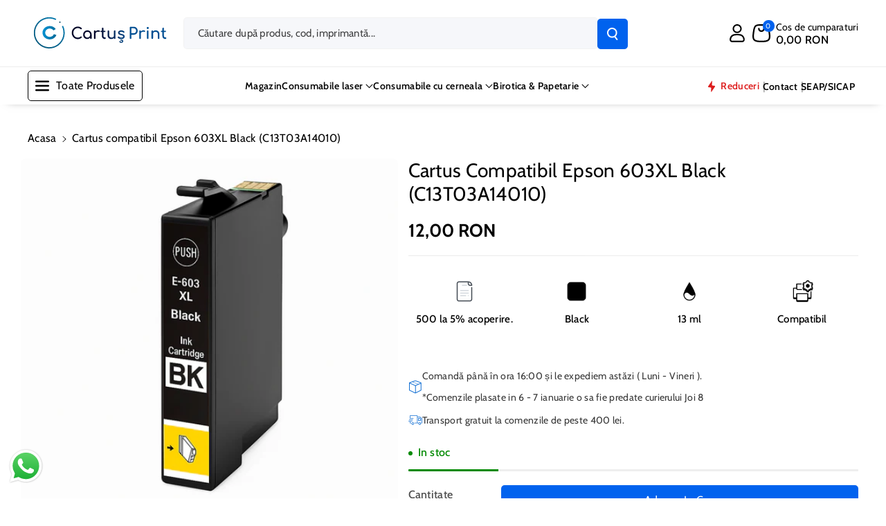

--- FILE ---
content_type: text/html; charset=utf-8
request_url: https://cartusprint.ro/products/cartus-compatibil-epson-603xl-black
body_size: 64722
content:
<!doctype html>
<html class="no-js" lang="en">
  <head>
    <!-- Google Tag Manager -->
    <script>(function(w,d,s,l,i){w[l]=w[l]||[];w[l].push({'gtm.start':
    new Date().getTime(),event:'gtm.js'});var f=d.getElementsByTagName(s)[0],
    j=d.createElement(s),dl=l!='dataLayer'?'&l='+l:'';j.async=true;j.src=
    'https://www.googletagmanager.com/gtm.js?id='+i+dl;f.parentNode.insertBefore(j,f);
    })(window,document,'script','dataLayer','GTM-NKK9WSM5');</script>
<!-- End Google Tag Manager -->
    <script>
  window.consentmo_gcm_initial_state = "";
  window.consentmo_gcm_state = "0";
  window.consentmo_gcm_security_storage = "strict";
  window.consentmo_gcm_ad_storage = "marketing";
  window.consentmo_gcm_analytics_storage = "analytics";
  window.consentmo_gcm_functionality_storage = "functionality";
  window.consentmo_gcm_personalization_storage = "functionality";
  window.consentmo_gcm_ads_data_redaction = "true";
  window.consentmo_gcm_url_passthrough = "false";
  window.consentmo_gcm_data_layer_name = "dataLayer";
  
  // Google Consent Mode V2 integration script from Consentmo GDPR
  window.isenseRules = {};
  window.isenseRules.gcm = {
      gcmVersion: 2,
      integrationVersion: 3,
      customChanges: false,
      consentUpdated: false,
      initialState: 7,
      isCustomizationEnabled: false,
      adsDataRedaction: true,
      urlPassthrough: false,
      dataLayer: 'dataLayer',
      categories: { ad_personalization: "marketing", ad_storage: "marketing", ad_user_data: "marketing", analytics_storage: "analytics", functionality_storage: "functionality", personalization_storage: "functionality", security_storage: "strict"},
      storage: { ad_personalization: "false", ad_storage: "false", ad_user_data: "false", analytics_storage: "false", functionality_storage: "false", personalization_storage: "false", security_storage: "false", wait_for_update: 2000 }
  };
  if(window.consentmo_gcm_state !== null && window.consentmo_gcm_state !== "" && window.consentmo_gcm_state !== "0") {
    window.isenseRules.gcm.isCustomizationEnabled = true;
    window.isenseRules.gcm.initialState = window.consentmo_gcm_initial_state === null || window.consentmo_gcm_initial_state.trim() === "" ? window.isenseRules.gcm.initialState : window.consentmo_gcm_initial_state;
    window.isenseRules.gcm.categories.ad_storage = window.consentmo_gcm_ad_storage === null || window.consentmo_gcm_ad_storage.trim() === "" ? window.isenseRules.gcm.categories.ad_storage : window.consentmo_gcm_ad_storage;
    window.isenseRules.gcm.categories.ad_user_data = window.consentmo_gcm_ad_storage === null || window.consentmo_gcm_ad_storage.trim() === "" ? window.isenseRules.gcm.categories.ad_user_data : window.consentmo_gcm_ad_storage;
    window.isenseRules.gcm.categories.ad_personalization = window.consentmo_gcm_ad_storage === null || window.consentmo_gcm_ad_storage.trim() === "" ? window.isenseRules.gcm.categories.ad_personalization : window.consentmo_gcm_ad_storage;
    window.isenseRules.gcm.categories.analytics_storage = window.consentmo_gcm_analytics_storage === null || window.consentmo_gcm_analytics_storage.trim() === "" ? window.isenseRules.gcm.categories.analytics_storage : window.consentmo_gcm_analytics_storage;
    window.isenseRules.gcm.categories.functionality_storage = window.consentmo_gcm_functionality_storage === null || window.consentmo_gcm_functionality_storage.trim() === "" ? window.isenseRules.gcm.categories.functionality_storage : window.consentmo_gcm_functionality_storage;
    window.isenseRules.gcm.categories.personalization_storage = window.consentmo_gcm_personalization_storage === null || window.consentmo_gcm_personalization_storage.trim() === "" ? window.isenseRules.gcm.categories.personalization_storage : window.consentmo_gcm_personalization_storage;
    window.isenseRules.gcm.categories.security_storage = window.consentmo_gcm_security_storage === null || window.consentmo_gcm_security_storage.trim() === "" ? window.isenseRules.gcm.categories.security_storage : window.consentmo_gcm_security_storage;
    window.isenseRules.gcm.urlPassthrough = window.consentmo_gcm_url_passthrough === null || window.consentmo_gcm_url_passthrough.trim() === "" ? window.isenseRules.gcm.urlPassthrough : window.consentmo_gcm_url_passthrough;
    window.isenseRules.gcm.adsDataRedaction = window.consentmo_gcm_ads_data_redaction === null || window.consentmo_gcm_ads_data_redaction.trim() === "" ? window.isenseRules.gcm.adsDataRedaction : window.consentmo_gcm_ads_data_redaction;
    window.isenseRules.gcm.dataLayer = window.consentmo_gcm_data_layer_name === null || window.consentmo_gcm_data_layer_name.trim() === "" ? window.isenseRules.gcm.dataLayer : window.consentmo_gcm_data_layer_name;
  }
  window.isenseRules.initializeGcm = function (rules) {
    if(window.isenseRules.gcm.isCustomizationEnabled) {
      rules.initialState = window.isenseRules.gcm.initialState;
      rules.urlPassthrough = window.isenseRules.gcm.urlPassthrough === true || window.isenseRules.gcm.urlPassthrough === 'true';
      rules.adsDataRedaction = window.isenseRules.gcm.adsDataRedaction === true || window.isenseRules.gcm.adsDataRedaction === 'true';
    }
    
    let initialState = parseInt(rules.initialState);
    let marketingBlocked = initialState === 0 || initialState === 2 || initialState === 5 || initialState === 7;
    let analyticsBlocked = initialState === 0 || initialState === 3 || initialState === 6 || initialState === 7;
    let functionalityBlocked = initialState === 4 || initialState === 5 || initialState === 6 || initialState === 7;

    let gdprCache = localStorage.getItem('gdprCache') ? JSON.parse(localStorage.getItem('gdprCache')) : null;
    if (gdprCache && typeof gdprCache.updatedPreferences !== "undefined") {
      let updatedPreferences = gdprCache.updatedPreferences;
      marketingBlocked = parseInt(updatedPreferences.indexOf('marketing')) > -1;
      analyticsBlocked = parseInt(updatedPreferences.indexOf('analytics')) > -1;
      functionalityBlocked = parseInt(updatedPreferences.indexOf('functionality')) > -1;
    }

    Object.entries(rules.categories).forEach(category => {
      if(rules.storage.hasOwnProperty(category[0])) {
        switch(category[1]) {
          case 'strict':
            rules.storage[category[0]] = "granted";
            break;
          case 'marketing':
            rules.storage[category[0]] = marketingBlocked ? "denied" : "granted";
            break;
          case 'analytics':
            rules.storage[category[0]] = analyticsBlocked ? "denied" : "granted";
            break;
          case 'functionality':
            rules.storage[category[0]] = functionalityBlocked ? "denied" : "granted";
            break;
        }
      }
    });
    rules.consentUpdated = true;
    isenseRules.gcm = rules;
  }

  // Google Consent Mode - initialization start
  window.isenseRules.initializeGcm({
    ...window.isenseRules.gcm,
    adsDataRedaction: true,
    urlPassthrough: false,
    initialState: 7
  });

  /*
  * initialState acceptable values:
  * 0 - Set both ad_storage and analytics_storage to denied
  * 1 - Set all categories to granted
  * 2 - Set only ad_storage to denied
  * 3 - Set only analytics_storage to denied
  * 4 - Set only functionality_storage to denied
  * 5 - Set both ad_storage and functionality_storage to denied
  * 6 - Set both analytics_storage and functionality_storage to denied
  * 7 - Set all categories to denied
  */

  window[window.isenseRules.gcm.dataLayer] = window[window.isenseRules.gcm.dataLayer] || [];
  function gtag() { window[window.isenseRules.gcm.dataLayer].push(arguments); }
  gtag("consent", "default", isenseRules.gcm.storage);
  isenseRules.gcm.adsDataRedaction && gtag("set", "ads_data_redaction", isenseRules.gcm.adsDataRedaction);
  isenseRules.gcm.urlPassthrough && gtag("set", "url_passthrough", isenseRules.gcm.urlPassthrough);
</script>
    <meta charset="utf-8">
    <meta http-equiv="X-UA-Compatible" content="IE=edge">
    <meta name="viewport" content="width=device-width,initial-scale=1">
    <meta name="theme-color" content="">
    <link rel="canonical" href="https://cartusprint.ro/products/cartus-compatibil-epson-603xl-black">
    <link rel="preconnect" href="https://cdn.shopify.com" crossorigin><link rel="icon" type="image/png" href="//cartusprint.ro/cdn/shop/files/Favicon.png?crop=center&height=32&v=1756287499&width=32"><link rel="preconnect" href="https://fonts.shopifycdn.com" crossorigin><title>
      Cartus compatibil Epson 603XL Black (C13T03A14010)
 &ndash; Cartus Print </title>

    
      <meta name="description" content="Compatibile cu urmatoarele imprimante: Epson Expression Home XP-2100, XP-2150 Epson Expression Home XP-2155, XP-2105 Epson Expression Home XP-3100, XP-3105, XP-3150, XP-3155 Epson Expression Home XP-4100, XP-4105, XP-4150, XP-4155 Epson WorkForce WF-2810DWF, WorkForce WF-2830DWF Epson WorkForce WF-2835DWF, WorkForce WF">
    

    

<meta property="og:site_name" content="Cartus Print ">
<meta property="og:url" content="https://cartusprint.ro/products/cartus-compatibil-epson-603xl-black">
<meta property="og:title" content="Cartus compatibil Epson 603XL Black (C13T03A14010)">
<meta property="og:type" content="product">
<meta property="og:description" content="Compatibile cu urmatoarele imprimante: Epson Expression Home XP-2100, XP-2150 Epson Expression Home XP-2155, XP-2105 Epson Expression Home XP-3100, XP-3105, XP-3150, XP-3155 Epson Expression Home XP-4100, XP-4105, XP-4150, XP-4155 Epson WorkForce WF-2810DWF, WorkForce WF-2830DWF Epson WorkForce WF-2835DWF, WorkForce WF"><meta property="og:image" content="http://cartusprint.ro/cdn/shop/files/Cartus_compatibil_Epson_603XL_Black_C13T03A14010.png?v=1753968003">
  <meta property="og:image:secure_url" content="https://cartusprint.ro/cdn/shop/files/Cartus_compatibil_Epson_603XL_Black_C13T03A14010.png?v=1753968003">
  <meta property="og:image:width" content="1024">
  <meta property="og:image:height" content="1024"><meta property="og:price:amount" content="12,00">
  <meta property="og:price:currency" content="RON"><meta name="twitter:card" content="summary_large_image">
<meta name="twitter:title" content="Cartus compatibil Epson 603XL Black (C13T03A14010)">
<meta name="twitter:description" content="Compatibile cu urmatoarele imprimante: Epson Expression Home XP-2100, XP-2150 Epson Expression Home XP-2155, XP-2105 Epson Expression Home XP-3100, XP-3105, XP-3150, XP-3155 Epson Expression Home XP-4100, XP-4105, XP-4150, XP-4155 Epson WorkForce WF-2810DWF, WorkForce WF-2830DWF Epson WorkForce WF-2835DWF, WorkForce WF">


    <script src="//cartusprint.ro/cdn/shop/t/14/assets/constants.js?v=95358004781563950421723640004" defer="defer"></script>
    <script src="//cartusprint.ro/cdn/shop/t/14/assets/pubsub.js?v=2921868252632587581723640005" defer="defer"></script>
    <script src="//cartusprint.ro/cdn/shop/t/14/assets/global.js?v=105706776707057813391723640004" defer="defer"></script><script src="//cartusprint.ro/cdn/shop/t/14/assets/animations.js?v=88693664871331136111723640004" defer="defer"></script><script>window.performance && window.performance.mark && window.performance.mark('shopify.content_for_header.start');</script><meta name="google-site-verification" content="kgFTyK0HzKy6TyBhhB89lYhGftmrQLtvPV0f_t5Nrqg">
<meta id="shopify-digital-wallet" name="shopify-digital-wallet" content="/70247710986/digital_wallets/dialog">
<meta name="shopify-checkout-api-token" content="b424d6b4e895aca1e6732b51857755d3">
<link rel="alternate" type="application/json+oembed" href="https://cartusprint.ro/products/cartus-compatibil-epson-603xl-black.oembed">
<script async="async" src="/checkouts/internal/preloads.js?locale=en-RO"></script>
<script id="apple-pay-shop-capabilities" type="application/json">{"shopId":70247710986,"countryCode":"RO","currencyCode":"RON","merchantCapabilities":["supports3DS"],"merchantId":"gid:\/\/shopify\/Shop\/70247710986","merchantName":"Cartus Print ","requiredBillingContactFields":["postalAddress","email","phone"],"requiredShippingContactFields":["postalAddress","email","phone"],"shippingType":"shipping","supportedNetworks":["visa","maestro","masterCard"],"total":{"type":"pending","label":"Cartus Print ","amount":"1.00"},"shopifyPaymentsEnabled":true,"supportsSubscriptions":true}</script>
<script id="shopify-features" type="application/json">{"accessToken":"b424d6b4e895aca1e6732b51857755d3","betas":["rich-media-storefront-analytics"],"domain":"cartusprint.ro","predictiveSearch":true,"shopId":70247710986,"locale":"en"}</script>
<script>var Shopify = Shopify || {};
Shopify.shop = "2ffadb-2.myshopify.com";
Shopify.locale = "en";
Shopify.currency = {"active":"RON","rate":"1.0"};
Shopify.country = "RO";
Shopify.theme = {"name":"Tema oficiala 1.0.3","id":170359652618,"schema_name":"Veena","schema_version":"1.0.3","theme_store_id":2566,"role":"main"};
Shopify.theme.handle = "null";
Shopify.theme.style = {"id":null,"handle":null};
Shopify.cdnHost = "cartusprint.ro/cdn";
Shopify.routes = Shopify.routes || {};
Shopify.routes.root = "/";</script>
<script type="module">!function(o){(o.Shopify=o.Shopify||{}).modules=!0}(window);</script>
<script>!function(o){function n(){var o=[];function n(){o.push(Array.prototype.slice.apply(arguments))}return n.q=o,n}var t=o.Shopify=o.Shopify||{};t.loadFeatures=n(),t.autoloadFeatures=n()}(window);</script>
<script id="shop-js-analytics" type="application/json">{"pageType":"product"}</script>
<script defer="defer" async type="module" src="//cartusprint.ro/cdn/shopifycloud/shop-js/modules/v2/client.init-shop-cart-sync_BApSsMSl.en.esm.js"></script>
<script defer="defer" async type="module" src="//cartusprint.ro/cdn/shopifycloud/shop-js/modules/v2/chunk.common_CBoos6YZ.esm.js"></script>
<script type="module">
  await import("//cartusprint.ro/cdn/shopifycloud/shop-js/modules/v2/client.init-shop-cart-sync_BApSsMSl.en.esm.js");
await import("//cartusprint.ro/cdn/shopifycloud/shop-js/modules/v2/chunk.common_CBoos6YZ.esm.js");

  window.Shopify.SignInWithShop?.initShopCartSync?.({"fedCMEnabled":true,"windoidEnabled":true});

</script>
<script id="__st">var __st={"a":70247710986,"offset":7200,"reqid":"c2ef34a4-31a0-4d50-9c55-b47d29bb2ac3-1768891479","pageurl":"cartusprint.ro\/products\/cartus-compatibil-epson-603xl-black","u":"bd84dd224e3d","p":"product","rtyp":"product","rid":8349614801162};</script>
<script>window.ShopifyPaypalV4VisibilityTracking = true;</script>
<script id="captcha-bootstrap">!function(){'use strict';const t='contact',e='account',n='new_comment',o=[[t,t],['blogs',n],['comments',n],[t,'customer']],c=[[e,'customer_login'],[e,'guest_login'],[e,'recover_customer_password'],[e,'create_customer']],r=t=>t.map((([t,e])=>`form[action*='/${t}']:not([data-nocaptcha='true']) input[name='form_type'][value='${e}']`)).join(','),a=t=>()=>t?[...document.querySelectorAll(t)].map((t=>t.form)):[];function s(){const t=[...o],e=r(t);return a(e)}const i='password',u='form_key',d=['recaptcha-v3-token','g-recaptcha-response','h-captcha-response',i],f=()=>{try{return window.sessionStorage}catch{return}},m='__shopify_v',_=t=>t.elements[u];function p(t,e,n=!1){try{const o=window.sessionStorage,c=JSON.parse(o.getItem(e)),{data:r}=function(t){const{data:e,action:n}=t;return t[m]||n?{data:e,action:n}:{data:t,action:n}}(c);for(const[e,n]of Object.entries(r))t.elements[e]&&(t.elements[e].value=n);n&&o.removeItem(e)}catch(o){console.error('form repopulation failed',{error:o})}}const l='form_type',E='cptcha';function T(t){t.dataset[E]=!0}const w=window,h=w.document,L='Shopify',v='ce_forms',y='captcha';let A=!1;((t,e)=>{const n=(g='f06e6c50-85a8-45c8-87d0-21a2b65856fe',I='https://cdn.shopify.com/shopifycloud/storefront-forms-hcaptcha/ce_storefront_forms_captcha_hcaptcha.v1.5.2.iife.js',D={infoText:'Protected by hCaptcha',privacyText:'Privacy',termsText:'Terms'},(t,e,n)=>{const o=w[L][v],c=o.bindForm;if(c)return c(t,g,e,D).then(n);var r;o.q.push([[t,g,e,D],n]),r=I,A||(h.body.append(Object.assign(h.createElement('script'),{id:'captcha-provider',async:!0,src:r})),A=!0)});var g,I,D;w[L]=w[L]||{},w[L][v]=w[L][v]||{},w[L][v].q=[],w[L][y]=w[L][y]||{},w[L][y].protect=function(t,e){n(t,void 0,e),T(t)},Object.freeze(w[L][y]),function(t,e,n,w,h,L){const[v,y,A,g]=function(t,e,n){const i=e?o:[],u=t?c:[],d=[...i,...u],f=r(d),m=r(i),_=r(d.filter((([t,e])=>n.includes(e))));return[a(f),a(m),a(_),s()]}(w,h,L),I=t=>{const e=t.target;return e instanceof HTMLFormElement?e:e&&e.form},D=t=>v().includes(t);t.addEventListener('submit',(t=>{const e=I(t);if(!e)return;const n=D(e)&&!e.dataset.hcaptchaBound&&!e.dataset.recaptchaBound,o=_(e),c=g().includes(e)&&(!o||!o.value);(n||c)&&t.preventDefault(),c&&!n&&(function(t){try{if(!f())return;!function(t){const e=f();if(!e)return;const n=_(t);if(!n)return;const o=n.value;o&&e.removeItem(o)}(t);const e=Array.from(Array(32),(()=>Math.random().toString(36)[2])).join('');!function(t,e){_(t)||t.append(Object.assign(document.createElement('input'),{type:'hidden',name:u})),t.elements[u].value=e}(t,e),function(t,e){const n=f();if(!n)return;const o=[...t.querySelectorAll(`input[type='${i}']`)].map((({name:t})=>t)),c=[...d,...o],r={};for(const[a,s]of new FormData(t).entries())c.includes(a)||(r[a]=s);n.setItem(e,JSON.stringify({[m]:1,action:t.action,data:r}))}(t,e)}catch(e){console.error('failed to persist form',e)}}(e),e.submit())}));const S=(t,e)=>{t&&!t.dataset[E]&&(n(t,e.some((e=>e===t))),T(t))};for(const o of['focusin','change'])t.addEventListener(o,(t=>{const e=I(t);D(e)&&S(e,y())}));const B=e.get('form_key'),M=e.get(l),P=B&&M;t.addEventListener('DOMContentLoaded',(()=>{const t=y();if(P)for(const e of t)e.elements[l].value===M&&p(e,B);[...new Set([...A(),...v().filter((t=>'true'===t.dataset.shopifyCaptcha))])].forEach((e=>S(e,t)))}))}(h,new URLSearchParams(w.location.search),n,t,e,['guest_login'])})(!0,!0)}();</script>
<script integrity="sha256-4kQ18oKyAcykRKYeNunJcIwy7WH5gtpwJnB7kiuLZ1E=" data-source-attribution="shopify.loadfeatures" defer="defer" src="//cartusprint.ro/cdn/shopifycloud/storefront/assets/storefront/load_feature-a0a9edcb.js" crossorigin="anonymous"></script>
<script data-source-attribution="shopify.dynamic_checkout.dynamic.init">var Shopify=Shopify||{};Shopify.PaymentButton=Shopify.PaymentButton||{isStorefrontPortableWallets:!0,init:function(){window.Shopify.PaymentButton.init=function(){};var t=document.createElement("script");t.src="https://cartusprint.ro/cdn/shopifycloud/portable-wallets/latest/portable-wallets.en.js",t.type="module",document.head.appendChild(t)}};
</script>
<script data-source-attribution="shopify.dynamic_checkout.buyer_consent">
  function portableWalletsHideBuyerConsent(e){var t=document.getElementById("shopify-buyer-consent"),n=document.getElementById("shopify-subscription-policy-button");t&&n&&(t.classList.add("hidden"),t.setAttribute("aria-hidden","true"),n.removeEventListener("click",e))}function portableWalletsShowBuyerConsent(e){var t=document.getElementById("shopify-buyer-consent"),n=document.getElementById("shopify-subscription-policy-button");t&&n&&(t.classList.remove("hidden"),t.removeAttribute("aria-hidden"),n.addEventListener("click",e))}window.Shopify?.PaymentButton&&(window.Shopify.PaymentButton.hideBuyerConsent=portableWalletsHideBuyerConsent,window.Shopify.PaymentButton.showBuyerConsent=portableWalletsShowBuyerConsent);
</script>
<script>
  function portableWalletsCleanup(e){e&&e.src&&console.error("Failed to load portable wallets script "+e.src);var t=document.querySelectorAll("shopify-accelerated-checkout .shopify-payment-button__skeleton, shopify-accelerated-checkout-cart .wallet-cart-button__skeleton"),e=document.getElementById("shopify-buyer-consent");for(let e=0;e<t.length;e++)t[e].remove();e&&e.remove()}function portableWalletsNotLoadedAsModule(e){e instanceof ErrorEvent&&"string"==typeof e.message&&e.message.includes("import.meta")&&"string"==typeof e.filename&&e.filename.includes("portable-wallets")&&(window.removeEventListener("error",portableWalletsNotLoadedAsModule),window.Shopify.PaymentButton.failedToLoad=e,"loading"===document.readyState?document.addEventListener("DOMContentLoaded",window.Shopify.PaymentButton.init):window.Shopify.PaymentButton.init())}window.addEventListener("error",portableWalletsNotLoadedAsModule);
</script>

<script type="module" src="https://cartusprint.ro/cdn/shopifycloud/portable-wallets/latest/portable-wallets.en.js" onError="portableWalletsCleanup(this)" crossorigin="anonymous"></script>
<script nomodule>
  document.addEventListener("DOMContentLoaded", portableWalletsCleanup);
</script>

<link id="shopify-accelerated-checkout-styles" rel="stylesheet" media="screen" href="https://cartusprint.ro/cdn/shopifycloud/portable-wallets/latest/accelerated-checkout-backwards-compat.css" crossorigin="anonymous">
<style id="shopify-accelerated-checkout-cart">
        #shopify-buyer-consent {
  margin-top: 1em;
  display: inline-block;
  width: 100%;
}

#shopify-buyer-consent.hidden {
  display: none;
}

#shopify-subscription-policy-button {
  background: none;
  border: none;
  padding: 0;
  text-decoration: underline;
  font-size: inherit;
  cursor: pointer;
}

#shopify-subscription-policy-button::before {
  box-shadow: none;
}

      </style>
<script id="sections-script" data-sections="main-product,related-products,header" defer="defer" src="//cartusprint.ro/cdn/shop/t/14/compiled_assets/scripts.js?v=4746"></script>
<script>window.performance && window.performance.mark && window.performance.mark('shopify.content_for_header.end');</script>


    <style data-shopify>
      @font-face {
  font-family: Cabin;
  font-weight: 400;
  font-style: normal;
  font-display: swap;
  src: url("//cartusprint.ro/cdn/fonts/cabin/cabin_n4.cefc6494a78f87584a6f312fea532919154f66fe.woff2") format("woff2"),
       url("//cartusprint.ro/cdn/fonts/cabin/cabin_n4.8c16611b00f59d27f4b27ce4328dfe514ce77517.woff") format("woff");
}


      @font-face {
  font-family: Cabin;
  font-weight: 500;
  font-style: normal;
  font-display: swap;
  src: url("//cartusprint.ro/cdn/fonts/cabin/cabin_n5.0250ac238cfbbff14d3c16fcc89f227ca95d5c6f.woff2") format("woff2"),
       url("//cartusprint.ro/cdn/fonts/cabin/cabin_n5.46470cf25a90d766aece73a31a42bfd8ef7a470b.woff") format("woff");
}

      @font-face {
  font-family: Cabin;
  font-weight: 600;
  font-style: normal;
  font-display: swap;
  src: url("//cartusprint.ro/cdn/fonts/cabin/cabin_n6.c6b1e64927bbec1c65aab7077888fb033480c4f7.woff2") format("woff2"),
       url("//cartusprint.ro/cdn/fonts/cabin/cabin_n6.6c2e65d54c893ad9f1390da3b810b8e6cf976a4f.woff") format("woff");
}

      @font-face {
  font-family: Cabin;
  font-weight: 700;
  font-style: normal;
  font-display: swap;
  src: url("//cartusprint.ro/cdn/fonts/cabin/cabin_n7.255204a342bfdbc9ae2017bd4e6a90f8dbb2f561.woff2") format("woff2"),
       url("//cartusprint.ro/cdn/fonts/cabin/cabin_n7.e2afa22a0d0f4b64da3569c990897429d40ff5c0.woff") format("woff");
}


      @font-face {
  font-family: Cabin;
  font-weight: 400;
  font-style: italic;
  font-display: swap;
  src: url("//cartusprint.ro/cdn/fonts/cabin/cabin_i4.d89c1b32b09ecbc46c12781fcf7b2085f17c0be9.woff2") format("woff2"),
       url("//cartusprint.ro/cdn/fonts/cabin/cabin_i4.0a521b11d0b69adfc41e22a263eec7c02aecfe99.woff") format("woff");
}

      @font-face {
  font-family: Cabin;
  font-weight: 700;
  font-style: italic;
  font-display: swap;
  src: url("//cartusprint.ro/cdn/fonts/cabin/cabin_i7.ef2404c08a493e7ccbc92d8c39adf683f40e1fb5.woff2") format("woff2"),
       url("//cartusprint.ro/cdn/fonts/cabin/cabin_i7.480421791818000fc8a5d4134822321b5d7964f8.woff") format("woff");
}

      @font-face {
  font-family: Cabin;
  font-weight: 400;
  font-style: normal;
  font-display: swap;
  src: url("//cartusprint.ro/cdn/fonts/cabin/cabin_n4.cefc6494a78f87584a6f312fea532919154f66fe.woff2") format("woff2"),
       url("//cartusprint.ro/cdn/fonts/cabin/cabin_n4.8c16611b00f59d27f4b27ce4328dfe514ce77517.woff") format("woff");
}



      
        :root,
        .color-background-1 {
        --color-background: 255,255,255;
        
          --gradient-background: #ffffff;
        

        

        --color-foreground: 0,0,0;
        --color-background-contrast: 191,191,191;
        --color-shadow: 18,18,18;
        --color-link-hover: 0,98,238;
        --color-button: 0,98,238;
        --color-button-text: 255,255,255;
        --color-secondary-button: 255,255,255;
        --color-secondary-button-text: 0,0,0;
        --color-badge-foreground: 0,0,0;
        --color-badge-background: 255,255,255;
        --color-badge-border: 0,0,0;
        --color-button-hover-text: 255,255,255;
        --color-bg-button-hover: 1,31,45;
        --alpha-link: 0.9;
        --alpha-button-background: 1;
        --alpha-button-border: 1;
        --alpha-badge-border: 0.1;
        color: rgb(var(--color-foreground));
        background-color: rgb(var(--color-background));
        }
      
        
        .color-background-2 {
        --color-background: 0,98,238;
        
          --gradient-background: linear-gradient(90deg, rgba(255, 87, 4, 0.79) 0%, #1626BA 85.14%), linear-gradient(90deg, rgba(0, 0, 0, 0.60) 15.93%, rgba(0, 0, 0, 0.80) 58.79%, rgba(0, 0, 0, 0.70) 97.71%);
        

        

        --color-foreground: 255,255,255;
        --color-background-contrast: 0,45,110;
        --color-shadow: 18,18,18;
        --color-link-hover: 0,98,238;
        --color-button: 0,98,238;
        --color-button-text: 255,255,255;
        --color-secondary-button: 0,98,238;
        --color-secondary-button-text: 18,18,18;
        --color-badge-foreground: 255,255,255;
        --color-badge-background: 0,98,238;
        --color-badge-border: 255,255,255;
        --color-button-hover-text: 18,18,18;
        --color-bg-button-hover: 245,245,245;
        --alpha-link: 0.9;
        --alpha-button-background: 1;
        --alpha-button-border: 1;
        --alpha-badge-border: 0.1;
        color: rgb(var(--color-foreground));
        background-color: rgb(var(--color-background));
        }
      
        
        .color-inverse {
        --color-background: 255,255,255;
        
          --gradient-background: #ffffff;
        

        

        --color-foreground: 0,0,0;
        --color-background-contrast: 191,191,191;
        --color-shadow: 1,31,45;
        --color-link-hover: 0,98,238;
        --color-button: 1,31,45;
        --color-button-text: 255,255,255;
        --color-secondary-button: 255,255,255;
        --color-secondary-button-text: 0,0,0;
        --color-badge-foreground: 0,0,0;
        --color-badge-background: 255,255,255;
        --color-badge-border: 0,0,0;
        --color-button-hover-text: 255,255,255;
        --color-bg-button-hover: 0,98,238;
        --alpha-link: 0.9;
        --alpha-button-background: 1;
        --alpha-button-border: 1;
        --alpha-badge-border: 0.1;
        color: rgb(var(--color-foreground));
        background-color: rgb(var(--color-background));
        }
      
        
        .color-accent-2 {
        --color-background: 1,31,45;
        
          --gradient-background: #011f2d;
        

        

        --color-foreground: 255,255,255;
        --color-background-contrast: 51,187,250;
        --color-shadow: 18,18,18;
        --color-link-hover: 0,98,238;
        --color-button: 0,98,238;
        --color-button-text: 255,255,255;
        --color-secondary-button: 1,31,45;
        --color-secondary-button-text: 255,255,255;
        --color-badge-foreground: 255,255,255;
        --color-badge-background: 1,31,45;
        --color-badge-border: 255,255,255;
        --color-button-hover-text: 18,18,18;
        --color-bg-button-hover: 245,245,245;
        --alpha-link: 0.9;
        --alpha-button-background: 1;
        --alpha-button-border: 1;
        --alpha-badge-border: 0.1;
        color: rgb(var(--color-foreground));
        background-color: rgb(var(--color-background));
        }
      
        
        .color-scheme-abe3bc68-5409-41dd-abcf-8f9ac474947a {
        --color-background: 245,245,245;
        
          --gradient-background: #f5f5f5;
        

        

        --color-foreground: 0,0,0;
        --color-background-contrast: 181,181,181;
        --color-shadow: 18,18,18;
        --color-link-hover: 0,98,238;
        --color-button: 0,98,238;
        --color-button-text: 255,255,255;
        --color-secondary-button: 245,245,245;
        --color-secondary-button-text: 0,0,0;
        --color-badge-foreground: 0,0,0;
        --color-badge-background: 245,245,245;
        --color-badge-border: 0,0,0;
        --color-button-hover-text: 255,255,255;
        --color-bg-button-hover: 0,0,0;
        --alpha-link: 0.9;
        --alpha-button-background: 1;
        --alpha-button-border: 1;
        --alpha-badge-border: 0.1;
        color: rgb(var(--color-foreground));
        background-color: rgb(var(--color-background));
        }
      

      body, .color-background-1, .color-background-2, .color-inverse, .color-accent-2, .color-scheme-abe3bc68-5409-41dd-abcf-8f9ac474947a {
      background-color: rgb(var(--color-background));
      background: var(--gradient-background);
      }

      :root {
      --color-wbprogscolor: #00d964;
      --border--color: #818181; 
      --border-width: 1px;
      --border-style: solid;
      --white-color: #ffffff;
      --black-color: #000000;
      --font-body-family: Cabin, sans-serif;
      --font-body-style: normal;
      --font-body-weight: 400;
      --font-body-weight-medium: 500;
      --font-body-weight-semibold: 600;
      --font-body-weight-bold: 700;


      --font-heading-family: Cabin, sans-serif;
      --font-heading-style: normal;
      --font-heading-weight: 400; 
      --font-body-scale: 1.0;
      --font-heading-scale: 1.0;

        --media-padding: px;
        --media-border-opacity: 0.0;
        --media-border-width: 0px;
        --media-radius: 8px;
        --media-shadow-opacity: 0.0;
        --media-shadow-horizontal-offset: 0px;
        --media-shadow-vertical-offset: 0px;
        --media-shadow-blur-radius: 0px;
        --media-shadow-visible: 0;

        --page-width: 145rem;
        --page-width-margin: 0rem;

        --product-card-image-padding: 2.0rem;
        --product-card-corner-radius: 0.8rem;
        --product-card-text-alignment: left;
        --product-card-border-width: 0.0rem;
        --product-card-border-opacity: 0.0;
        --product-card-shadow-opacity: 0.05;
        --product-card-shadow-visible: 1;
        --product-card-shadow-horizontal-offset: 0.0rem;
        --product-card-shadow-vertical-offset: 0.0rem;
        --product-card-shadow-blur-radius: 1.0rem;
        --card_title-transform: capitalize;

        --collection-card-image-padding: 0.0rem;
        --collection-card-corner-radius: 0.6rem;
        --collection-card-text-alignment: left;
        --collection-card-border-width: 0.0rem;
        --collection-card-border-opacity: 0.0;
        --collection-card-shadow-opacity: 0.0;
        --collection-card-shadow-visible: 0;
        --collection-card-shadow-horizontal-offset: 0.0rem;
        --collection-card-shadow-vertical-offset: 0.0rem;
        --collection-card-shadow-blur-radius: 0.0rem;

        --blog-card-image-padding: 0.0rem;
        --blog-card-corner-radius: 1.0rem;
        --blog-card-text-alignment: left;
        --blog-card-border-width: 0.0rem;
        --blog-card-border-opacity: 0.0;
        --blog-card-shadow-opacity: 0.0;
        --blog-card-shadow-visible: 0;
        --blog-card-shadow-horizontal-offset: 0.0rem;
        --blog-card-shadow-vertical-offset: 0.0rem;
        --blog-card-shadow-blur-radius: 0.0rem;

        --badge-corner-radius: 0.4rem;

        --popup-border-width: 1px;
        --popup-border-opacity: 0.25;
        --popup-corner-radius: 8px;
        --popup-shadow-opacity: 0.0;
        --popup-shadow-horizontal-offset: 0px;
        --popup-shadow-vertical-offset: 0px;
        --popup-shadow-blur-radius: 0px;

        --drawer-border-width: 0px;
        --drawer-border-opacity: 0.1;
        --drawer-corner-radius: 12px;
        --drawer-shadow-opacity: 0.0;
        --drawer-shadow-horizontal-offset: 0px;
        --drawer-shadow-vertical-offset: 0px;
        --drawer-shadow-blur-radius: 0px;

        --grid-desktop-vertical-spacing: 10px;
        --grid-desktop-horizontal-spacing: 10px;
        --grid-mobile-vertical-spacing: 5px;
        --grid-mobile-horizontal-spacing: 5px;

        --text-boxes-border-opacity: 0.0;
        --text-boxes-border-width: 0px;
        --text-boxes-radius: 8px;
        --text-boxes-shadow-opacity: 0.0;
        --text-boxes-shadow-visible: 0;
        --text-boxes-shadow-horizontal-offset: 0px;
        --text-boxes-shadow-vertical-offset: 0px;
        --text-boxes-shadow-blur-radius: 0px;

        --bg-radius: 8px;

        --buttons-radius: 4px;
        --buttons-radius-outset: 5px;
        --buttons-border-width: 1px;
        --buttons-border-opacity: 0.1;
        --buttons-shadow-opacity: 0.0;
        --buttons-shadow-visible: 0;
        --buttons-shadow-horizontal-offset: 0px;
        --buttons-shadow-vertical-offset: 0px;
        --buttons-shadow-blur-radius: 0px;
        --buttons-border-offset: 0.3px;
 
        --inputs-radius: 4px;
        --inputs-border-width: 1px;
        --inputs-border-opacity: 0.05;
        --inputs-shadow-opacity: 0.0;
        --inputs-shadow-horizontal-offset: 0px;
        --inputs-margin-offset: 0px;
        --inputs-shadow-vertical-offset: 0px;
        --inputs-shadow-blur-radius: 0px;
        --inputs-radius-outset: 5px;

        --variant-pills-radius: 4px;
        --variant-pills-border-width: 1px;
        --variant-pills-border-opacity: 0.65;
        --variant-pills-shadow-opacity: 0.0;
        --variant-pills-shadow-horizontal-offset: 0px;
        --variant-pills-shadow-vertical-offset: 0px;
        --variant-pills-shadow-blur-radius: 0px;

        --sale-bg-color: #126fd3;
        --sale-text-color: #ffffff;
        
        --percentage-sale-bg-color: #757575;
        --percentage-sale-text-color: #ffffff;

        --new-bg-color: #22750e;
        --new-text-color: #ffffff;

        --soldout-bg-color: #757575;
        --soldout-text-color: #ffffff;
      }
      *,
      *::before,
      *::after {
        box-sizing: inherit;
      }
      html {
        box-sizing: border-box;
        font-size: calc(var(--font-body-scale) * 62.5%);
        height: 100%;
      }
      body {
        font-size: calc(var(--font-body-scale) * 14px);
        font-family: var(--font-body-family);
        font-style: var(--font-body-style);
        font-weight: var(--font-body-weight);
        color: rgb(var(--color-foreground));
        grid-template-columns: 100%;
        min-height: 100%;
        margin: 0;
        line-height: calc(1 + 0.8 / var(--font-body-scale));
      }
      @media screen and (min-width: 768px) {
        body {
          font-size: calc(var(--font-body-scale) * 16px);
        }
      }
    </style> 
    <link href="//cartusprint.ro/cdn/shop/t/14/assets/base.css?v=82450706465743005751725014232" rel="stylesheet" type="text/css" media="all" />
<link rel="preload" as="font" href="//cartusprint.ro/cdn/fonts/cabin/cabin_n4.cefc6494a78f87584a6f312fea532919154f66fe.woff2" type="font/woff2" crossorigin><link rel="preload" as="font" href="//cartusprint.ro/cdn/fonts/cabin/cabin_n4.cefc6494a78f87584a6f312fea532919154f66fe.woff2" type="font/woff2" crossorigin><link rel="stylesheet" href="//cartusprint.ro/cdn/shop/t/14/assets/component-predictive-search.css?v=98171360300959318281723640004" media="print" onload="this.media='all'"><script>document.documentElement.className = document.documentElement.className.replace('no-js', 'js');
    if (Shopify.designMode) {
      document.documentElement.classList.add('shopify-design-mode');
    } 
    </script>
<!-- disable right click 
    <script>
  function protectImage(img) {
    img.addEventListener("contextmenu", e => e.preventDefault());
    img.addEventListener("dragstart", e => e.preventDefault());
  }

  document.addEventListener("DOMContentLoaded", function () {
    // Protejează imaginile existente
    document.querySelectorAll("img").forEach(protectImage);

    // Observer pentru imagini noi
    const observer = new MutationObserver((mutations) => {
      mutations.forEach((mutation) => {
        mutation.addedNodes.forEach((node) => {
          if (node.nodeType === 1) {
            if (node.tagName === 'IMG') {
              protectImage(node);
            } else {
              node.querySelectorAll?.('img').forEach(protectImage);
            }
          }
        });
      });
    });

    observer.observe(document.body, {
      childList: true,
      subtree: true
    });
  });
</script> -->
  <!-- BEGIN app block: shopify://apps/consentmo-gdpr/blocks/gdpr_cookie_consent/4fbe573f-a377-4fea-9801-3ee0858cae41 -->


<!-- END app block --><!-- BEGIN app block: shopify://apps/judge-me-reviews/blocks/judgeme_core/61ccd3b1-a9f2-4160-9fe9-4fec8413e5d8 --><!-- Start of Judge.me Core -->






<link rel="dns-prefetch" href="https://cdnwidget.judge.me">
<link rel="dns-prefetch" href="https://cdn.judge.me">
<link rel="dns-prefetch" href="https://cdn1.judge.me">
<link rel="dns-prefetch" href="https://api.judge.me">

<script data-cfasync='false' class='jdgm-settings-script'>window.jdgmSettings={"pagination":5,"disable_web_reviews":false,"badge_no_review_text":"Nicio recenzie","badge_n_reviews_text":"{{ n }} recenzie/recenzii","badge_star_color":"#0062EE","hide_badge_preview_if_no_reviews":true,"badge_hide_text":false,"enforce_center_preview_badge":false,"widget_title":"Recenzii Clienți","widget_open_form_text":"Scrie o recenzie","widget_close_form_text":"Anulează recenzia","widget_refresh_page_text":"Reîmprospătează pagina","widget_summary_text":"Pe baza a {{ number_of_reviews }} recenzie/recenzii","widget_no_review_text":"Fii primul care scrie o recenzie","widget_name_field_text":"Nume de afișare","widget_verified_name_field_text":"Nume verificat (public)","widget_name_placeholder_text":"Nume de afișare","widget_required_field_error_text":"Acest câmp este obligatoriu.","widget_email_field_text":"Adresă de email","widget_verified_email_field_text":"Email verificat (privat, nu poate fi editat)","widget_email_placeholder_text":"Adresa ta de email","widget_email_field_error_text":"Te rugăm să introduci o adresă de email validă.","widget_rating_field_text":"Evaluare","widget_review_title_field_text":"Titlul Recenziei","widget_review_title_placeholder_text":"Dă recenziei tale un titlu","widget_review_body_field_text":"Conținutul recenziei","widget_review_body_placeholder_text":"Începe să scrii aici...","widget_pictures_field_text":"Poză/Video (opțional)","widget_submit_review_text":"Trimite Recenzia","widget_submit_verified_review_text":"Trimite Recenzie Verificată","widget_submit_success_msg_with_auto_publish":"Mulțumim! Te rugăm să reîmprospătezi pagina în câteva momente pentru a-ți vedea recenzia. Poți elimina sau edita recenzia ta conectându-te la \u003ca href='https://judge.me/login' target='_blank' rel='nofollow noopener'\u003eJudge.me\u003c/a\u003e","widget_submit_success_msg_no_auto_publish":"Mulțumim! Recenzia ta va fi publicată imediat ce va fi aprobată de administratorul magazinului. Poți elimina sau edita recenzia ta conectându-te la \u003ca href='https://judge.me/login' target='_blank' rel='nofollow noopener'\u003eJudge.me\u003c/a\u003e","widget_show_default_reviews_out_of_total_text":"Se afișează {{ n_reviews_shown }} din {{ n_reviews }} recenzii.","widget_show_all_link_text":"Arată tot","widget_show_less_link_text":"Arată mai puțin","widget_author_said_text":"{{ reviewer_name }} a spus:","widget_days_text":"acum {{ n }} zile","widget_weeks_text":"acum {{ n }} săptămână/săptămâni","widget_months_text":"acum {{ n }} lună/luni","widget_years_text":"acum {{ n }} an/ani","widget_yesterday_text":"Ieri","widget_today_text":"Astăzi","widget_replied_text":"\u003e\u003e {{ shop_name }} a răspuns:","widget_read_more_text":"Citește mai mult","widget_reviewer_name_as_initial":"","widget_rating_filter_color":"#fbcd0a","widget_rating_filter_see_all_text":"Vezi toate recenziile","widget_sorting_most_recent_text":"Cele mai recente","widget_sorting_highest_rating_text":"Evaluare cea mai mare","widget_sorting_lowest_rating_text":"Evaluare cea mai mică","widget_sorting_with_pictures_text":"Doar cu poze","widget_sorting_most_helpful_text":"Cele mai utile","widget_open_question_form_text":"Pune o întrebare","widget_reviews_subtab_text":"Recenzii","widget_questions_subtab_text":"Întrebări","widget_question_label_text":"Întrebare","widget_answer_label_text":"Răspuns","widget_question_placeholder_text":"Scrie întrebarea ta aici","widget_submit_question_text":"Trimite Întrebarea","widget_question_submit_success_text":"Mulțumim pentru întrebarea ta! Te vom anunța odată ce primește un răspuns.","widget_star_color":"#0062EE","verified_badge_text":"Verificat de Judge.me","verified_badge_bg_color":"","verified_badge_text_color":"","verified_badge_placement":"left-of-reviewer-name","widget_review_max_height":"","widget_hide_border":false,"widget_social_share":false,"widget_thumb":false,"widget_review_location_show":false,"widget_location_format":"","all_reviews_include_out_of_store_products":true,"all_reviews_out_of_store_text":"(în afara magazinului)","all_reviews_pagination":100,"all_reviews_product_name_prefix_text":"despre","enable_review_pictures":false,"enable_question_anwser":true,"widget_theme":"default","review_date_format":"dd/mm/yyyy","default_sort_method":"most-recent","widget_product_reviews_subtab_text":"Recenzii Produse","widget_shop_reviews_subtab_text":"Recenzii Magazin","widget_other_products_reviews_text":"Recenzii pentru alte produse","widget_store_reviews_subtab_text":"Recenzii magazin","widget_no_store_reviews_text":"Acest magazin nu are încă recenzii","widget_web_restriction_product_reviews_text":"Acest produs nu are încă recenzii","widget_no_items_text":"Nu s-a găsit niciun element","widget_show_more_text":"Arată mai multe","widget_write_a_store_review_text":"Scrie o Recenzie pentru Magazin","widget_other_languages_heading":"Recenzii în Alte Limbi","widget_translate_review_text":"Traduceți recenzia în {{ language }}","widget_translating_review_text":"Se traduce...","widget_show_original_translation_text":"Afișează originalul ({{ language }})","widget_translate_review_failed_text":"Recenzia nu a putut fi tradusă.","widget_translate_review_retry_text":"Reîncercați","widget_translate_review_try_again_later_text":"Încercați din nou mai târziu","show_product_url_for_grouped_product":false,"widget_sorting_pictures_first_text":"Pozele primele","show_pictures_on_all_rev_page_mobile":false,"show_pictures_on_all_rev_page_desktop":false,"floating_tab_hide_mobile_install_preference":false,"floating_tab_button_name":"★ Recenzii","floating_tab_title":"Lăsăm clienții să vorbească pentru noi","floating_tab_button_color":"","floating_tab_button_background_color":"","floating_tab_url":"","floating_tab_url_enabled":false,"floating_tab_tab_style":"text","all_reviews_text_badge_text":"Clienții ne evaluează {{ shop.metafields.judgeme.all_reviews_rating | round: 1 }}/5 pe baza a {{ shop.metafields.judgeme.all_reviews_count }} recenzii.","all_reviews_text_badge_text_branded_style":"{{ shop.metafields.judgeme.all_reviews_rating | round: 1 }} din 5 stele pe baza a {{ shop.metafields.judgeme.all_reviews_count }} recenzii","is_all_reviews_text_badge_a_link":false,"show_stars_for_all_reviews_text_badge":false,"all_reviews_text_badge_url":"","all_reviews_text_style":"branded","all_reviews_text_color_style":"judgeme_brand_color","all_reviews_text_color":"#108474","all_reviews_text_show_jm_brand":true,"featured_carousel_show_header":true,"featured_carousel_title":"Lăsăm clienții să vorbească pentru noi","testimonials_carousel_title":"Clienții ne spun","videos_carousel_title":"Relatări reale ale clienților","cards_carousel_title":"Clienții ne spun","featured_carousel_count_text":"din {{ n }} recenzii","featured_carousel_add_link_to_all_reviews_page":false,"featured_carousel_url":"","featured_carousel_show_images":true,"featured_carousel_autoslide_interval":5,"featured_carousel_arrows_on_the_sides":false,"featured_carousel_height":250,"featured_carousel_width":80,"featured_carousel_image_size":0,"featured_carousel_image_height":250,"featured_carousel_arrow_color":"#eeeeee","verified_count_badge_style":"branded","verified_count_badge_orientation":"horizontal","verified_count_badge_color_style":"judgeme_brand_color","verified_count_badge_color":"#108474","is_verified_count_badge_a_link":false,"verified_count_badge_url":"","verified_count_badge_show_jm_brand":true,"widget_rating_preset_default":5,"widget_first_sub_tab":"product-reviews","widget_show_histogram":true,"widget_histogram_use_custom_color":false,"widget_pagination_use_custom_color":false,"widget_star_use_custom_color":false,"widget_verified_badge_use_custom_color":false,"widget_write_review_use_custom_color":false,"picture_reminder_submit_button":"Upload Pictures","enable_review_videos":false,"mute_video_by_default":false,"widget_sorting_videos_first_text":"Videoclipurile primele","widget_review_pending_text":"În așteptare","featured_carousel_items_for_large_screen":3,"social_share_options_order":"Facebook,Twitter","remove_microdata_snippet":true,"disable_json_ld":false,"enable_json_ld_products":false,"preview_badge_show_question_text":false,"preview_badge_no_question_text":"Nicio întrebare","preview_badge_n_question_text":"{{ number_of_questions }} întrebare/întrebări","qa_badge_show_icon":false,"qa_badge_position":"same-row","remove_judgeme_branding":false,"widget_add_search_bar":false,"widget_search_bar_placeholder":"Caută","widget_sorting_verified_only_text":"Doar verificate","featured_carousel_theme":"default","featured_carousel_show_rating":true,"featured_carousel_show_title":true,"featured_carousel_show_body":true,"featured_carousel_show_date":false,"featured_carousel_show_reviewer":true,"featured_carousel_show_product":false,"featured_carousel_header_background_color":"#108474","featured_carousel_header_text_color":"#ffffff","featured_carousel_name_product_separator":"reviewed","featured_carousel_full_star_background":"#108474","featured_carousel_empty_star_background":"#dadada","featured_carousel_vertical_theme_background":"#f9fafb","featured_carousel_verified_badge_enable":true,"featured_carousel_verified_badge_color":"#108474","featured_carousel_border_style":"round","featured_carousel_review_line_length_limit":3,"featured_carousel_more_reviews_button_text":"Citește mai multe recenzii","featured_carousel_view_product_button_text":"Vezi produsul","all_reviews_page_load_reviews_on":"scroll","all_reviews_page_load_more_text":"Încarcă Mai Multe Recenzii","disable_fb_tab_reviews":false,"enable_ajax_cdn_cache":false,"widget_advanced_speed_features":5,"widget_public_name_text":"afișat public ca","default_reviewer_name":"John Smith","default_reviewer_name_has_non_latin":true,"widget_reviewer_anonymous":"Anonim","medals_widget_title":"Medalii de Recenzii Judge.me","medals_widget_background_color":"#f9fafb","medals_widget_position":"footer_all_pages","medals_widget_border_color":"#f9fafb","medals_widget_verified_text_position":"left","medals_widget_use_monochromatic_version":false,"medals_widget_elements_color":"#108474","show_reviewer_avatar":true,"widget_invalid_yt_video_url_error_text":"Nu este un URL de video YouTube","widget_max_length_field_error_text":"Te rugăm să introduci maximum {0} caractere.","widget_show_country_flag":false,"widget_show_collected_via_shop_app":true,"widget_verified_by_shop_badge_style":"light","widget_verified_by_shop_text":"Verificat de Magazin","widget_show_photo_gallery":false,"widget_load_with_code_splitting":true,"widget_ugc_install_preference":false,"widget_ugc_title":"Făcut de noi, Împărtășit de tine","widget_ugc_subtitle":"Etichetează-ne pentru a-ți vedea poza prezentată în pagina noastră","widget_ugc_arrows_color":"#ffffff","widget_ugc_primary_button_text":"Cumpără acum","widget_ugc_primary_button_background_color":"#108474","widget_ugc_primary_button_text_color":"#ffffff","widget_ugc_primary_button_border_width":"0","widget_ugc_primary_button_border_style":"none","widget_ugc_primary_button_border_color":"#108474","widget_ugc_primary_button_border_radius":"25","widget_ugc_secondary_button_text":"Încarcă mai mult","widget_ugc_secondary_button_background_color":"#ffffff","widget_ugc_secondary_button_text_color":"#108474","widget_ugc_secondary_button_border_width":"2","widget_ugc_secondary_button_border_style":"solid","widget_ugc_secondary_button_border_color":"#108474","widget_ugc_secondary_button_border_radius":"25","widget_ugc_reviews_button_text":"Vezi Recenziile","widget_ugc_reviews_button_background_color":"#ffffff","widget_ugc_reviews_button_text_color":"#108474","widget_ugc_reviews_button_border_width":"2","widget_ugc_reviews_button_border_style":"solid","widget_ugc_reviews_button_border_color":"#108474","widget_ugc_reviews_button_border_radius":"25","widget_ugc_reviews_button_link_to":"judgeme-reviews-page","widget_ugc_show_post_date":true,"widget_ugc_max_width":"800","widget_rating_metafield_value_type":true,"widget_primary_color":"#0062EE","widget_enable_secondary_color":false,"widget_secondary_color":"#edf5f5","widget_summary_average_rating_text":"{{ average_rating }} din 5","widget_media_grid_title":"Fotografii și videoclipuri ale clienților","widget_media_grid_see_more_text":"Vezi mai mult","widget_round_style":false,"widget_show_product_medals":true,"widget_verified_by_judgeme_text":"Verificat de Judge.me","widget_show_store_medals":true,"widget_verified_by_judgeme_text_in_store_medals":"Verificat de Judge.me","widget_media_field_exceed_quantity_message":"Ne pare rău, putem accepta doar {{ max_media }} pentru o recenzie.","widget_media_field_exceed_limit_message":"{{ file_name }} este prea mare, te rugăm să selectezi un {{ media_type }} mai mic de {{ size_limit }}MB.","widget_review_submitted_text":"Recenzie Trimisă!","widget_question_submitted_text":"Întrebare Trimisă!","widget_close_form_text_question":"Anulează","widget_write_your_answer_here_text":"Scrie răspunsul tău aici","widget_enabled_branded_link":true,"widget_show_collected_by_judgeme":true,"widget_reviewer_name_color":"","widget_write_review_text_color":"","widget_write_review_bg_color":"","widget_collected_by_judgeme_text":"colectat de Judge.me","widget_pagination_type":"standard","widget_load_more_text":"Încarcă Mai Mult","widget_load_more_color":"#108474","widget_full_review_text":"Recenzie Completă","widget_read_more_reviews_text":"Citește Mai Multe Recenzii","widget_read_questions_text":"Citește Întrebări","widget_questions_and_answers_text":"Întrebări și Răspunsuri","widget_verified_by_text":"Verificat de","widget_verified_text":"Verificat","widget_number_of_reviews_text":"{{ number_of_reviews }} recenzii","widget_back_button_text":"Înapoi","widget_next_button_text":"Următor","widget_custom_forms_filter_button":"Filtre","custom_forms_style":"horizontal","widget_show_review_information":false,"how_reviews_are_collected":"Cum sunt colectate recenziile?","widget_show_review_keywords":false,"widget_gdpr_statement":"Cum folosim datele tale: Te vom contacta doar în legătură cu recenzia pe care ai lăsat-o, și doar dacă este necesar. Prin trimiterea recenziei tale, ești de acord cu \u003ca href='https://judge.me/terms' target='_blank' rel='nofollow noopener'\u003etermenii\u003c/a\u003e, \u003ca href='https://judge.me/privacy' target='_blank' rel='nofollow noopener'\u003epolitica de confidențialitate\u003c/a\u003e și \u003ca href='https://judge.me/content-policy' target='_blank' rel='nofollow noopener'\u003epolitica de conținut\u003c/a\u003e Judge.me.","widget_multilingual_sorting_enabled":false,"widget_translate_review_content_enabled":false,"widget_translate_review_content_method":"manual","popup_widget_review_selection":"automatically_with_pictures","popup_widget_round_border_style":true,"popup_widget_show_title":true,"popup_widget_show_body":true,"popup_widget_show_reviewer":false,"popup_widget_show_product":true,"popup_widget_show_pictures":true,"popup_widget_use_review_picture":true,"popup_widget_show_on_home_page":true,"popup_widget_show_on_product_page":true,"popup_widget_show_on_collection_page":true,"popup_widget_show_on_cart_page":true,"popup_widget_position":"bottom_left","popup_widget_first_review_delay":5,"popup_widget_duration":5,"popup_widget_interval":5,"popup_widget_review_count":5,"popup_widget_hide_on_mobile":true,"review_snippet_widget_round_border_style":true,"review_snippet_widget_card_color":"#FFFFFF","review_snippet_widget_slider_arrows_background_color":"#FFFFFF","review_snippet_widget_slider_arrows_color":"#000000","review_snippet_widget_star_color":"#108474","show_product_variant":false,"all_reviews_product_variant_label_text":"Variantă: ","widget_show_verified_branding":true,"widget_ai_summary_title":"Clienții spun","widget_ai_summary_disclaimer":"Rezumat al recenziilor alimentat de AI bazat pe recenziile recente ale clienților","widget_show_ai_summary":false,"widget_show_ai_summary_bg":false,"widget_show_review_title_input":true,"redirect_reviewers_invited_via_email":"review_widget","request_store_review_after_product_review":true,"request_review_other_products_in_order":true,"review_form_color_scheme":"default","review_form_corner_style":"square","review_form_star_color":{},"review_form_text_color":"#333333","review_form_background_color":"#ffffff","review_form_field_background_color":"#fafafa","review_form_button_color":{},"review_form_button_text_color":"#ffffff","review_form_modal_overlay_color":"#000000","review_content_screen_title_text":"Cum ați evalua acest produs?","review_content_introduction_text":"Ne-ar plăcea foarte mult dacă ați împărtăși puțin despre experiența dumneavoastră.","store_review_form_title_text":"Cum ați evalua acest magazin?","store_review_form_introduction_text":"Ne-ar plăcea foarte mult dacă ați împărtăși puțin despre experiența dumneavoastră.","show_review_guidance_text":true,"one_star_review_guidance_text":"Slab","five_star_review_guidance_text":"Excelent","customer_information_screen_title_text":"Despre tine","customer_information_introduction_text":"Te rugăm să ne spui mai multe despre tine.","custom_questions_screen_title_text":"Experiența ta în mai multe detalii","custom_questions_introduction_text":"Iată câteva întrebări care ne ajută să înțelegem mai bine experiența ta.","review_submitted_screen_title_text":"Mulțumim pentru recenzia ta!","review_submitted_screen_thank_you_text":"O procesăm și va apărea în magazin în curând.","review_submitted_screen_email_verification_text":"Te rugăm să confirmi adresa de email făcând clic pe linkul pe care tocmai ți l-am trimis. Acest lucru ne ajută să păstrăm recenziile autentice.","review_submitted_request_store_review_text":"Ați dori să vă împărtășiți experiența de cumpărături cu noi?","review_submitted_review_other_products_text":"Ați dori să evaluați aceste produse?","store_review_screen_title_text":"Vrei să împărtășești experiența ta de cumpărături cu noi?","store_review_introduction_text":"Apreciem feedback-ul tău și îl folosim pentru a ne îmbunătăți. Te rugăm să împărtășești orice gânduri sau sugestii pe care le ai.","reviewer_media_screen_title_picture_text":"Partajați o fotografie","reviewer_media_introduction_picture_text":"Încărcați o fotografie pentru a susține recenzia dvs.","reviewer_media_screen_title_video_text":"Partajați un videoclip","reviewer_media_introduction_video_text":"Încărcați un videoclip pentru a susține recenzia dvs.","reviewer_media_screen_title_picture_or_video_text":"Partajați o fotografie sau un videoclip","reviewer_media_introduction_picture_or_video_text":"Încărcați o fotografie sau un videoclip pentru a susține recenzia dvs.","reviewer_media_youtube_url_text":"Lipiți aici URL-ul dvs. Youtube","advanced_settings_next_step_button_text":"Următorul","advanced_settings_close_review_button_text":"Închide","modal_write_review_flow":true,"write_review_flow_required_text":"Obligatoriu","write_review_flow_privacy_message_text":"Respectăm confidențialitatea dumneavoastră.","write_review_flow_anonymous_text":"Recenzie anonimă","write_review_flow_visibility_text":"Aceasta nu va fi vizibilă pentru alți clienți.","write_review_flow_multiple_selection_help_text":"Selectează câte vrei","write_review_flow_single_selection_help_text":"Selectează o opțiune","write_review_flow_required_field_error_text":"Acest câmp este obligatoriu","write_review_flow_invalid_email_error_text":"Te rugăm să introduci o adresă de email validă","write_review_flow_max_length_error_text":"Max. {{ max_length }} caractere.","write_review_flow_media_upload_text":"\u003cb\u003eClic pentru a încărca\u003c/b\u003e sau trage și lasă","write_review_flow_gdpr_statement":"Vă vom contacta doar cu privire la recenzia dumneavoastră, dacă este necesar. Prin trimiterea recenziei, sunteți de acord cu \u003ca href='https://judge.me/terms' target='_blank' rel='nofollow noopener'\u003etermenii și condițiile\u003c/a\u003e și \u003ca href='https://judge.me/privacy' target='_blank' rel='nofollow noopener'\u003epolitica de confidențialitate\u003c/a\u003e noastră.","rating_only_reviews_enabled":false,"show_negative_reviews_help_screen":false,"new_review_flow_help_screen_rating_threshold":3,"negative_review_resolution_screen_title_text":"Spuneți-ne mai multe","negative_review_resolution_text":"Experiența ta este importantă pentru noi. Dacă au fost probleme cu achiziția ta, suntem aici să te ajutăm. Nu ezita să ne contactezi, ne-ar plăcea să avem ocazia să corectăm lucrurile.","negative_review_resolution_button_text":"Contactează-ne","negative_review_resolution_proceed_with_review_text":"Lăsați o recenzie","negative_review_resolution_subject":"Problemă cu achiziția de la {{ shop_name }}.{{ order_name }}","preview_badge_collection_page_install_status":false,"widget_review_custom_css":"","preview_badge_custom_css":"","preview_badge_stars_count":"5-stars","featured_carousel_custom_css":"","floating_tab_custom_css":"","all_reviews_widget_custom_css":"","medals_widget_custom_css":"","verified_badge_custom_css":"","all_reviews_text_custom_css":"","transparency_badges_collected_via_store_invite":false,"transparency_badges_from_another_provider":false,"transparency_badges_collected_from_store_visitor":false,"transparency_badges_collected_by_verified_review_provider":false,"transparency_badges_earned_reward":false,"transparency_badges_collected_via_store_invite_text":"Recenzii colectate prin invitația magazinului","transparency_badges_from_another_provider_text":"Recenzii colectate de la alt furnizor","transparency_badges_collected_from_store_visitor_text":"Recenzii colectate de la vizitatorul magazinului","transparency_badges_written_in_google_text":"Recenzia scrisă în Google","transparency_badges_written_in_etsy_text":"Recenzia scrisă în Etsy","transparency_badges_written_in_shop_app_text":"Recenzia scrisă în Shop App","transparency_badges_earned_reward_text":"Recenzia a câștigat recompensă pentru o comandă viitoare","product_review_widget_per_page":10,"widget_store_review_label_text":"Recenzie magazin","checkout_comment_extension_title_on_product_page":"Customer Comments","checkout_comment_extension_num_latest_comment_show":5,"checkout_comment_extension_format":"name_and_timestamp","checkout_comment_customer_name":"last_initial","checkout_comment_comment_notification":true,"preview_badge_collection_page_install_preference":false,"preview_badge_home_page_install_preference":false,"preview_badge_product_page_install_preference":false,"review_widget_install_preference":"","review_carousel_install_preference":false,"floating_reviews_tab_install_preference":"none","verified_reviews_count_badge_install_preference":false,"all_reviews_text_install_preference":false,"review_widget_best_location":false,"judgeme_medals_install_preference":false,"review_widget_revamp_enabled":false,"review_widget_qna_enabled":false,"review_widget_header_theme":"minimal","review_widget_widget_title_enabled":true,"review_widget_header_text_size":"medium","review_widget_header_text_weight":"regular","review_widget_average_rating_style":"compact","review_widget_bar_chart_enabled":true,"review_widget_bar_chart_type":"numbers","review_widget_bar_chart_style":"standard","review_widget_expanded_media_gallery_enabled":false,"review_widget_reviews_section_theme":"standard","review_widget_image_style":"thumbnails","review_widget_review_image_ratio":"square","review_widget_stars_size":"medium","review_widget_verified_badge":"standard_text","review_widget_review_title_text_size":"medium","review_widget_review_text_size":"medium","review_widget_review_text_length":"medium","review_widget_number_of_columns_desktop":3,"review_widget_carousel_transition_speed":5,"review_widget_custom_questions_answers_display":"always","review_widget_button_text_color":"#FFFFFF","review_widget_text_color":"#000000","review_widget_lighter_text_color":"#7B7B7B","review_widget_corner_styling":"soft","review_widget_review_word_singular":"recenzie","review_widget_review_word_plural":"recenzii","review_widget_voting_label":"Util?","review_widget_shop_reply_label":"Răspuns de la {{ shop_name }}:","review_widget_filters_title":"Filtre","qna_widget_question_word_singular":"Întrebare","qna_widget_question_word_plural":"Întrebări","qna_widget_answer_reply_label":"Răspuns de la {{ answerer_name }}:","qna_content_screen_title_text":"Întrebare despre acest produs","qna_widget_question_required_field_error_text":"Vă rugăm să introduceți întrebarea dumneavoastră.","qna_widget_flow_gdpr_statement":"Vă vom contacta doar cu privire la întrebarea dumneavoastră, dacă este necesar. Prin trimiterea întrebării, sunteți de acord cu \u003ca href='https://judge.me/terms' target='_blank' rel='nofollow noopener'\u003etermenii și condițiile\u003c/a\u003e și \u003ca href='https://judge.me/privacy' target='_blank' rel='nofollow noopener'\u003epolitica de confidențialitate\u003c/a\u003e noastră.","qna_widget_question_submitted_text":"Vă mulțumim pentru întrebarea dumneavoastră!","qna_widget_close_form_text_question":"Închide","qna_widget_question_submit_success_text":"Vă vom contacta prin e-mail când vom răspunde la întrebarea dumneavoastră.","all_reviews_widget_v2025_enabled":false,"all_reviews_widget_v2025_header_theme":"default","all_reviews_widget_v2025_widget_title_enabled":true,"all_reviews_widget_v2025_header_text_size":"medium","all_reviews_widget_v2025_header_text_weight":"regular","all_reviews_widget_v2025_average_rating_style":"compact","all_reviews_widget_v2025_bar_chart_enabled":true,"all_reviews_widget_v2025_bar_chart_type":"numbers","all_reviews_widget_v2025_bar_chart_style":"standard","all_reviews_widget_v2025_expanded_media_gallery_enabled":false,"all_reviews_widget_v2025_show_store_medals":true,"all_reviews_widget_v2025_show_photo_gallery":true,"all_reviews_widget_v2025_show_review_keywords":false,"all_reviews_widget_v2025_show_ai_summary":false,"all_reviews_widget_v2025_show_ai_summary_bg":false,"all_reviews_widget_v2025_add_search_bar":false,"all_reviews_widget_v2025_default_sort_method":"most-recent","all_reviews_widget_v2025_reviews_per_page":10,"all_reviews_widget_v2025_reviews_section_theme":"default","all_reviews_widget_v2025_image_style":"thumbnails","all_reviews_widget_v2025_review_image_ratio":"square","all_reviews_widget_v2025_stars_size":"medium","all_reviews_widget_v2025_verified_badge":"bold_badge","all_reviews_widget_v2025_review_title_text_size":"medium","all_reviews_widget_v2025_review_text_size":"medium","all_reviews_widget_v2025_review_text_length":"medium","all_reviews_widget_v2025_number_of_columns_desktop":3,"all_reviews_widget_v2025_carousel_transition_speed":5,"all_reviews_widget_v2025_custom_questions_answers_display":"always","all_reviews_widget_v2025_show_product_variant":false,"all_reviews_widget_v2025_show_reviewer_avatar":true,"all_reviews_widget_v2025_reviewer_name_as_initial":"","all_reviews_widget_v2025_review_location_show":false,"all_reviews_widget_v2025_location_format":"","all_reviews_widget_v2025_show_country_flag":false,"all_reviews_widget_v2025_verified_by_shop_badge_style":"light","all_reviews_widget_v2025_social_share":false,"all_reviews_widget_v2025_social_share_options_order":"Facebook,Twitter,LinkedIn,Pinterest","all_reviews_widget_v2025_pagination_type":"standard","all_reviews_widget_v2025_button_text_color":"#FFFFFF","all_reviews_widget_v2025_text_color":"#000000","all_reviews_widget_v2025_lighter_text_color":"#7B7B7B","all_reviews_widget_v2025_corner_styling":"soft","all_reviews_widget_v2025_title":"Recenzii clienți","all_reviews_widget_v2025_ai_summary_title":"Clienții spun despre acest magazin","all_reviews_widget_v2025_no_review_text":"Fii primul care scrie o recenzie","platform":"shopify","branding_url":"https://app.judge.me/reviews/stores/cartusprint.ro","branding_text":"Powered by Judge.me","locale":"en","reply_name":"Cartus Print ","widget_version":"3.0","footer":true,"autopublish":true,"review_dates":true,"enable_custom_form":false,"shop_use_review_site":true,"shop_locale":"ro","enable_multi_locales_translations":true,"show_review_title_input":true,"review_verification_email_status":"never","can_be_branded":true,"reply_name_text":"Cartus Print "};</script> <style class='jdgm-settings-style'>﻿.jdgm-xx{left:0}:root{--jdgm-primary-color: #0062EE;--jdgm-secondary-color: rgba(0,98,238,0.1);--jdgm-star-color: #0062EE;--jdgm-write-review-text-color: white;--jdgm-write-review-bg-color: #0062EE;--jdgm-paginate-color: #0062EE;--jdgm-border-radius: 0;--jdgm-reviewer-name-color: #0062EE}.jdgm-histogram__bar-content{background-color:#0062EE}.jdgm-rev[data-verified-buyer=true] .jdgm-rev__icon.jdgm-rev__icon:after,.jdgm-rev__buyer-badge.jdgm-rev__buyer-badge{color:white;background-color:#0062EE}.jdgm-review-widget--small .jdgm-gallery.jdgm-gallery .jdgm-gallery__thumbnail-link:nth-child(8) .jdgm-gallery__thumbnail-wrapper.jdgm-gallery__thumbnail-wrapper:before{content:"Vezi mai mult"}@media only screen and (min-width: 768px){.jdgm-gallery.jdgm-gallery .jdgm-gallery__thumbnail-link:nth-child(8) .jdgm-gallery__thumbnail-wrapper.jdgm-gallery__thumbnail-wrapper:before{content:"Vezi mai mult"}}.jdgm-preview-badge .jdgm-star.jdgm-star{color:#0062EE}.jdgm-prev-badge[data-average-rating='0.00']{display:none !important}.jdgm-author-all-initials{display:none !important}.jdgm-author-last-initial{display:none !important}.jdgm-rev-widg__title{visibility:hidden}.jdgm-rev-widg__summary-text{visibility:hidden}.jdgm-prev-badge__text{visibility:hidden}.jdgm-rev__prod-link-prefix:before{content:'despre'}.jdgm-rev__variant-label:before{content:'Variantă: '}.jdgm-rev__out-of-store-text:before{content:'(în afara magazinului)'}@media only screen and (min-width: 768px){.jdgm-rev__pics .jdgm-rev_all-rev-page-picture-separator,.jdgm-rev__pics .jdgm-rev__product-picture{display:none}}@media only screen and (max-width: 768px){.jdgm-rev__pics .jdgm-rev_all-rev-page-picture-separator,.jdgm-rev__pics .jdgm-rev__product-picture{display:none}}.jdgm-preview-badge[data-template="product"]{display:none !important}.jdgm-preview-badge[data-template="collection"]{display:none !important}.jdgm-preview-badge[data-template="index"]{display:none !important}.jdgm-review-widget[data-from-snippet="true"]{display:none !important}.jdgm-verified-count-badget[data-from-snippet="true"]{display:none !important}.jdgm-carousel-wrapper[data-from-snippet="true"]{display:none !important}.jdgm-all-reviews-text[data-from-snippet="true"]{display:none !important}.jdgm-medals-section[data-from-snippet="true"]{display:none !important}.jdgm-ugc-media-wrapper[data-from-snippet="true"]{display:none !important}.jdgm-rev__transparency-badge[data-badge-type="review_collected_via_store_invitation"]{display:none !important}.jdgm-rev__transparency-badge[data-badge-type="review_collected_from_another_provider"]{display:none !important}.jdgm-rev__transparency-badge[data-badge-type="review_collected_from_store_visitor"]{display:none !important}.jdgm-rev__transparency-badge[data-badge-type="review_written_in_etsy"]{display:none !important}.jdgm-rev__transparency-badge[data-badge-type="review_written_in_google_business"]{display:none !important}.jdgm-rev__transparency-badge[data-badge-type="review_written_in_shop_app"]{display:none !important}.jdgm-rev__transparency-badge[data-badge-type="review_earned_for_future_purchase"]{display:none !important}.jdgm-review-snippet-widget .jdgm-rev-snippet-widget__cards-container .jdgm-rev-snippet-card{border-radius:8px;background:#fff}.jdgm-review-snippet-widget .jdgm-rev-snippet-widget__cards-container .jdgm-rev-snippet-card__rev-rating .jdgm-star{color:#108474}.jdgm-review-snippet-widget .jdgm-rev-snippet-widget__prev-btn,.jdgm-review-snippet-widget .jdgm-rev-snippet-widget__next-btn{border-radius:50%;background:#fff}.jdgm-review-snippet-widget .jdgm-rev-snippet-widget__prev-btn>svg,.jdgm-review-snippet-widget .jdgm-rev-snippet-widget__next-btn>svg{fill:#000}.jdgm-full-rev-modal.rev-snippet-widget .jm-mfp-container .jm-mfp-content,.jdgm-full-rev-modal.rev-snippet-widget .jm-mfp-container .jdgm-full-rev__icon,.jdgm-full-rev-modal.rev-snippet-widget .jm-mfp-container .jdgm-full-rev__pic-img,.jdgm-full-rev-modal.rev-snippet-widget .jm-mfp-container .jdgm-full-rev__reply{border-radius:8px}.jdgm-full-rev-modal.rev-snippet-widget .jm-mfp-container .jdgm-full-rev[data-verified-buyer="true"] .jdgm-full-rev__icon::after{border-radius:8px}.jdgm-full-rev-modal.rev-snippet-widget .jm-mfp-container .jdgm-full-rev .jdgm-rev__buyer-badge{border-radius:calc( 8px / 2 )}.jdgm-full-rev-modal.rev-snippet-widget .jm-mfp-container .jdgm-full-rev .jdgm-full-rev__replier::before{content:'Cartus Print '}.jdgm-full-rev-modal.rev-snippet-widget .jm-mfp-container .jdgm-full-rev .jdgm-full-rev__product-button{border-radius:calc( 8px * 6 )}
</style> <style class='jdgm-settings-style'></style>

  
  
  
  <style class='jdgm-miracle-styles'>
  @-webkit-keyframes jdgm-spin{0%{-webkit-transform:rotate(0deg);-ms-transform:rotate(0deg);transform:rotate(0deg)}100%{-webkit-transform:rotate(359deg);-ms-transform:rotate(359deg);transform:rotate(359deg)}}@keyframes jdgm-spin{0%{-webkit-transform:rotate(0deg);-ms-transform:rotate(0deg);transform:rotate(0deg)}100%{-webkit-transform:rotate(359deg);-ms-transform:rotate(359deg);transform:rotate(359deg)}}@font-face{font-family:'JudgemeStar';src:url("[data-uri]") format("woff");font-weight:normal;font-style:normal}.jdgm-star{font-family:'JudgemeStar';display:inline !important;text-decoration:none !important;padding:0 4px 0 0 !important;margin:0 !important;font-weight:bold;opacity:1;-webkit-font-smoothing:antialiased;-moz-osx-font-smoothing:grayscale}.jdgm-star:hover{opacity:1}.jdgm-star:last-of-type{padding:0 !important}.jdgm-star.jdgm--on:before{content:"\e000"}.jdgm-star.jdgm--off:before{content:"\e001"}.jdgm-star.jdgm--half:before{content:"\e002"}.jdgm-widget *{margin:0;line-height:1.4;-webkit-box-sizing:border-box;-moz-box-sizing:border-box;box-sizing:border-box;-webkit-overflow-scrolling:touch}.jdgm-hidden{display:none !important;visibility:hidden !important}.jdgm-temp-hidden{display:none}.jdgm-spinner{width:40px;height:40px;margin:auto;border-radius:50%;border-top:2px solid #eee;border-right:2px solid #eee;border-bottom:2px solid #eee;border-left:2px solid #ccc;-webkit-animation:jdgm-spin 0.8s infinite linear;animation:jdgm-spin 0.8s infinite linear}.jdgm-prev-badge{display:block !important}

</style>


  
  
   


<script data-cfasync='false' class='jdgm-script'>
!function(e){window.jdgm=window.jdgm||{},jdgm.CDN_HOST="https://cdnwidget.judge.me/",jdgm.CDN_HOST_ALT="https://cdn2.judge.me/cdn/widget_frontend/",jdgm.API_HOST="https://api.judge.me/",jdgm.CDN_BASE_URL="https://cdn.shopify.com/extensions/019bd8d1-7316-7084-ad16-a5cae1fbcea4/judgeme-extensions-298/assets/",
jdgm.docReady=function(d){(e.attachEvent?"complete"===e.readyState:"loading"!==e.readyState)?
setTimeout(d,0):e.addEventListener("DOMContentLoaded",d)},jdgm.loadCSS=function(d,t,o,a){
!o&&jdgm.loadCSS.requestedUrls.indexOf(d)>=0||(jdgm.loadCSS.requestedUrls.push(d),
(a=e.createElement("link")).rel="stylesheet",a.class="jdgm-stylesheet",a.media="nope!",
a.href=d,a.onload=function(){this.media="all",t&&setTimeout(t)},e.body.appendChild(a))},
jdgm.loadCSS.requestedUrls=[],jdgm.loadJS=function(e,d){var t=new XMLHttpRequest;
t.onreadystatechange=function(){4===t.readyState&&(Function(t.response)(),d&&d(t.response))},
t.open("GET",e),t.onerror=function(){if(e.indexOf(jdgm.CDN_HOST)===0&&jdgm.CDN_HOST_ALT!==jdgm.CDN_HOST){var f=e.replace(jdgm.CDN_HOST,jdgm.CDN_HOST_ALT);jdgm.loadJS(f,d)}},t.send()},jdgm.docReady((function(){(window.jdgmLoadCSS||e.querySelectorAll(
".jdgm-widget, .jdgm-all-reviews-page").length>0)&&(jdgmSettings.widget_load_with_code_splitting?
parseFloat(jdgmSettings.widget_version)>=3?jdgm.loadCSS(jdgm.CDN_HOST+"widget_v3/base.css"):
jdgm.loadCSS(jdgm.CDN_HOST+"widget/base.css"):jdgm.loadCSS(jdgm.CDN_HOST+"shopify_v2.css"),
jdgm.loadJS(jdgm.CDN_HOST+"loa"+"der.js"))}))}(document);
</script>
<noscript><link rel="stylesheet" type="text/css" media="all" href="https://cdnwidget.judge.me/shopify_v2.css"></noscript>

<!-- BEGIN app snippet: theme_fix_tags --><script>
  (function() {
    var jdgmThemeFixes = {"143795519754":{"html":"","css":"\n.jdgm-review-widget {\n    max-width: var(--wrapper-mw) !important;\n    margin: 0 auto;\n\n}\n\n\n@media screen and (max-width: 700px) {\n  #judgeme_product_reviews {\n    max-width: 90% !important;\n    margin: 0 auto;\n}\n}","js":""}};
    if (!jdgmThemeFixes) return;
    var thisThemeFix = jdgmThemeFixes[Shopify.theme.id];
    if (!thisThemeFix) return;

    if (thisThemeFix.html) {
      document.addEventListener("DOMContentLoaded", function() {
        var htmlDiv = document.createElement('div');
        htmlDiv.classList.add('jdgm-theme-fix-html');
        htmlDiv.innerHTML = thisThemeFix.html;
        document.body.append(htmlDiv);
      });
    };

    if (thisThemeFix.css) {
      var styleTag = document.createElement('style');
      styleTag.classList.add('jdgm-theme-fix-style');
      styleTag.innerHTML = thisThemeFix.css;
      document.head.append(styleTag);
    };

    if (thisThemeFix.js) {
      var scriptTag = document.createElement('script');
      scriptTag.classList.add('jdgm-theme-fix-script');
      scriptTag.innerHTML = thisThemeFix.js;
      document.head.append(scriptTag);
    };
  })();
</script>
<!-- END app snippet -->
<!-- End of Judge.me Core -->



<!-- END app block --><script src="https://cdn.shopify.com/extensions/019b6dda-9f81-7c8b-b5f5-7756ae4a26fb/dondy-whatsapp-chat-widget-85/assets/ChatBubble.js" type="text/javascript" defer="defer"></script>
<link href="https://cdn.shopify.com/extensions/019b6dda-9f81-7c8b-b5f5-7756ae4a26fb/dondy-whatsapp-chat-widget-85/assets/ChatBubble.css" rel="stylesheet" type="text/css" media="all">
<script src="https://cdn.shopify.com/extensions/019bd530-527f-74d1-82b1-fdf7300fdcb0/consentmo-gdpr-576/assets/consentmo_cookie_consent.js" type="text/javascript" defer="defer"></script>
<script src="https://cdn.shopify.com/extensions/019bd8d1-7316-7084-ad16-a5cae1fbcea4/judgeme-extensions-298/assets/loader.js" type="text/javascript" defer="defer"></script>
<link href="https://monorail-edge.shopifysvc.com" rel="dns-prefetch">
<script>(function(){if ("sendBeacon" in navigator && "performance" in window) {try {var session_token_from_headers = performance.getEntriesByType('navigation')[0].serverTiming.find(x => x.name == '_s').description;} catch {var session_token_from_headers = undefined;}var session_cookie_matches = document.cookie.match(/_shopify_s=([^;]*)/);var session_token_from_cookie = session_cookie_matches && session_cookie_matches.length === 2 ? session_cookie_matches[1] : "";var session_token = session_token_from_headers || session_token_from_cookie || "";function handle_abandonment_event(e) {var entries = performance.getEntries().filter(function(entry) {return /monorail-edge.shopifysvc.com/.test(entry.name);});if (!window.abandonment_tracked && entries.length === 0) {window.abandonment_tracked = true;var currentMs = Date.now();var navigation_start = performance.timing.navigationStart;var payload = {shop_id: 70247710986,url: window.location.href,navigation_start,duration: currentMs - navigation_start,session_token,page_type: "product"};window.navigator.sendBeacon("https://monorail-edge.shopifysvc.com/v1/produce", JSON.stringify({schema_id: "online_store_buyer_site_abandonment/1.1",payload: payload,metadata: {event_created_at_ms: currentMs,event_sent_at_ms: currentMs}}));}}window.addEventListener('pagehide', handle_abandonment_event);}}());</script>
<script id="web-pixels-manager-setup">(function e(e,d,r,n,o){if(void 0===o&&(o={}),!Boolean(null===(a=null===(i=window.Shopify)||void 0===i?void 0:i.analytics)||void 0===a?void 0:a.replayQueue)){var i,a;window.Shopify=window.Shopify||{};var t=window.Shopify;t.analytics=t.analytics||{};var s=t.analytics;s.replayQueue=[],s.publish=function(e,d,r){return s.replayQueue.push([e,d,r]),!0};try{self.performance.mark("wpm:start")}catch(e){}var l=function(){var e={modern:/Edge?\/(1{2}[4-9]|1[2-9]\d|[2-9]\d{2}|\d{4,})\.\d+(\.\d+|)|Firefox\/(1{2}[4-9]|1[2-9]\d|[2-9]\d{2}|\d{4,})\.\d+(\.\d+|)|Chrom(ium|e)\/(9{2}|\d{3,})\.\d+(\.\d+|)|(Maci|X1{2}).+ Version\/(15\.\d+|(1[6-9]|[2-9]\d|\d{3,})\.\d+)([,.]\d+|)( \(\w+\)|)( Mobile\/\w+|) Safari\/|Chrome.+OPR\/(9{2}|\d{3,})\.\d+\.\d+|(CPU[ +]OS|iPhone[ +]OS|CPU[ +]iPhone|CPU IPhone OS|CPU iPad OS)[ +]+(15[._]\d+|(1[6-9]|[2-9]\d|\d{3,})[._]\d+)([._]\d+|)|Android:?[ /-](13[3-9]|1[4-9]\d|[2-9]\d{2}|\d{4,})(\.\d+|)(\.\d+|)|Android.+Firefox\/(13[5-9]|1[4-9]\d|[2-9]\d{2}|\d{4,})\.\d+(\.\d+|)|Android.+Chrom(ium|e)\/(13[3-9]|1[4-9]\d|[2-9]\d{2}|\d{4,})\.\d+(\.\d+|)|SamsungBrowser\/([2-9]\d|\d{3,})\.\d+/,legacy:/Edge?\/(1[6-9]|[2-9]\d|\d{3,})\.\d+(\.\d+|)|Firefox\/(5[4-9]|[6-9]\d|\d{3,})\.\d+(\.\d+|)|Chrom(ium|e)\/(5[1-9]|[6-9]\d|\d{3,})\.\d+(\.\d+|)([\d.]+$|.*Safari\/(?![\d.]+ Edge\/[\d.]+$))|(Maci|X1{2}).+ Version\/(10\.\d+|(1[1-9]|[2-9]\d|\d{3,})\.\d+)([,.]\d+|)( \(\w+\)|)( Mobile\/\w+|) Safari\/|Chrome.+OPR\/(3[89]|[4-9]\d|\d{3,})\.\d+\.\d+|(CPU[ +]OS|iPhone[ +]OS|CPU[ +]iPhone|CPU IPhone OS|CPU iPad OS)[ +]+(10[._]\d+|(1[1-9]|[2-9]\d|\d{3,})[._]\d+)([._]\d+|)|Android:?[ /-](13[3-9]|1[4-9]\d|[2-9]\d{2}|\d{4,})(\.\d+|)(\.\d+|)|Mobile Safari.+OPR\/([89]\d|\d{3,})\.\d+\.\d+|Android.+Firefox\/(13[5-9]|1[4-9]\d|[2-9]\d{2}|\d{4,})\.\d+(\.\d+|)|Android.+Chrom(ium|e)\/(13[3-9]|1[4-9]\d|[2-9]\d{2}|\d{4,})\.\d+(\.\d+|)|Android.+(UC? ?Browser|UCWEB|U3)[ /]?(15\.([5-9]|\d{2,})|(1[6-9]|[2-9]\d|\d{3,})\.\d+)\.\d+|SamsungBrowser\/(5\.\d+|([6-9]|\d{2,})\.\d+)|Android.+MQ{2}Browser\/(14(\.(9|\d{2,})|)|(1[5-9]|[2-9]\d|\d{3,})(\.\d+|))(\.\d+|)|K[Aa][Ii]OS\/(3\.\d+|([4-9]|\d{2,})\.\d+)(\.\d+|)/},d=e.modern,r=e.legacy,n=navigator.userAgent;return n.match(d)?"modern":n.match(r)?"legacy":"unknown"}(),u="modern"===l?"modern":"legacy",c=(null!=n?n:{modern:"",legacy:""})[u],f=function(e){return[e.baseUrl,"/wpm","/b",e.hashVersion,"modern"===e.buildTarget?"m":"l",".js"].join("")}({baseUrl:d,hashVersion:r,buildTarget:u}),m=function(e){var d=e.version,r=e.bundleTarget,n=e.surface,o=e.pageUrl,i=e.monorailEndpoint;return{emit:function(e){var a=e.status,t=e.errorMsg,s=(new Date).getTime(),l=JSON.stringify({metadata:{event_sent_at_ms:s},events:[{schema_id:"web_pixels_manager_load/3.1",payload:{version:d,bundle_target:r,page_url:o,status:a,surface:n,error_msg:t},metadata:{event_created_at_ms:s}}]});if(!i)return console&&console.warn&&console.warn("[Web Pixels Manager] No Monorail endpoint provided, skipping logging."),!1;try{return self.navigator.sendBeacon.bind(self.navigator)(i,l)}catch(e){}var u=new XMLHttpRequest;try{return u.open("POST",i,!0),u.setRequestHeader("Content-Type","text/plain"),u.send(l),!0}catch(e){return console&&console.warn&&console.warn("[Web Pixels Manager] Got an unhandled error while logging to Monorail."),!1}}}}({version:r,bundleTarget:l,surface:e.surface,pageUrl:self.location.href,monorailEndpoint:e.monorailEndpoint});try{o.browserTarget=l,function(e){var d=e.src,r=e.async,n=void 0===r||r,o=e.onload,i=e.onerror,a=e.sri,t=e.scriptDataAttributes,s=void 0===t?{}:t,l=document.createElement("script"),u=document.querySelector("head"),c=document.querySelector("body");if(l.async=n,l.src=d,a&&(l.integrity=a,l.crossOrigin="anonymous"),s)for(var f in s)if(Object.prototype.hasOwnProperty.call(s,f))try{l.dataset[f]=s[f]}catch(e){}if(o&&l.addEventListener("load",o),i&&l.addEventListener("error",i),u)u.appendChild(l);else{if(!c)throw new Error("Did not find a head or body element to append the script");c.appendChild(l)}}({src:f,async:!0,onload:function(){if(!function(){var e,d;return Boolean(null===(d=null===(e=window.Shopify)||void 0===e?void 0:e.analytics)||void 0===d?void 0:d.initialized)}()){var d=window.webPixelsManager.init(e)||void 0;if(d){var r=window.Shopify.analytics;r.replayQueue.forEach((function(e){var r=e[0],n=e[1],o=e[2];d.publishCustomEvent(r,n,o)})),r.replayQueue=[],r.publish=d.publishCustomEvent,r.visitor=d.visitor,r.initialized=!0}}},onerror:function(){return m.emit({status:"failed",errorMsg:"".concat(f," has failed to load")})},sri:function(e){var d=/^sha384-[A-Za-z0-9+/=]+$/;return"string"==typeof e&&d.test(e)}(c)?c:"",scriptDataAttributes:o}),m.emit({status:"loading"})}catch(e){m.emit({status:"failed",errorMsg:(null==e?void 0:e.message)||"Unknown error"})}}})({shopId: 70247710986,storefrontBaseUrl: "https://cartusprint.ro",extensionsBaseUrl: "https://extensions.shopifycdn.com/cdn/shopifycloud/web-pixels-manager",monorailEndpoint: "https://monorail-edge.shopifysvc.com/unstable/produce_batch",surface: "storefront-renderer",enabledBetaFlags: ["2dca8a86"],webPixelsConfigList: [{"id":"2384068874","configuration":"{\"webPixelName\":\"Judge.me\"}","eventPayloadVersion":"v1","runtimeContext":"STRICT","scriptVersion":"34ad157958823915625854214640f0bf","type":"APP","apiClientId":683015,"privacyPurposes":["ANALYTICS"],"dataSharingAdjustments":{"protectedCustomerApprovalScopes":["read_customer_email","read_customer_name","read_customer_personal_data","read_customer_phone"]}},{"id":"1013416202","configuration":"{\"config\":\"{\\\"pixel_id\\\":\\\"G-0HR1YZSW6X\\\",\\\"target_country\\\":\\\"RO\\\",\\\"gtag_events\\\":[{\\\"type\\\":\\\"begin_checkout\\\",\\\"action_label\\\":\\\"G-0HR1YZSW6X\\\"},{\\\"type\\\":\\\"search\\\",\\\"action_label\\\":\\\"G-0HR1YZSW6X\\\"},{\\\"type\\\":\\\"view_item\\\",\\\"action_label\\\":[\\\"G-0HR1YZSW6X\\\",\\\"MC-7G7W6TWBJK\\\"]},{\\\"type\\\":\\\"purchase\\\",\\\"action_label\\\":[\\\"G-0HR1YZSW6X\\\",\\\"MC-7G7W6TWBJK\\\"]},{\\\"type\\\":\\\"page_view\\\",\\\"action_label\\\":[\\\"G-0HR1YZSW6X\\\",\\\"MC-7G7W6TWBJK\\\"]},{\\\"type\\\":\\\"add_payment_info\\\",\\\"action_label\\\":\\\"G-0HR1YZSW6X\\\"},{\\\"type\\\":\\\"add_to_cart\\\",\\\"action_label\\\":\\\"G-0HR1YZSW6X\\\"}],\\\"enable_monitoring_mode\\\":false}\"}","eventPayloadVersion":"v1","runtimeContext":"OPEN","scriptVersion":"b2a88bafab3e21179ed38636efcd8a93","type":"APP","apiClientId":1780363,"privacyPurposes":[],"dataSharingAdjustments":{"protectedCustomerApprovalScopes":["read_customer_address","read_customer_email","read_customer_name","read_customer_personal_data","read_customer_phone"]}},{"id":"shopify-app-pixel","configuration":"{}","eventPayloadVersion":"v1","runtimeContext":"STRICT","scriptVersion":"0450","apiClientId":"shopify-pixel","type":"APP","privacyPurposes":["ANALYTICS","MARKETING"]},{"id":"shopify-custom-pixel","eventPayloadVersion":"v1","runtimeContext":"LAX","scriptVersion":"0450","apiClientId":"shopify-pixel","type":"CUSTOM","privacyPurposes":["ANALYTICS","MARKETING"]}],isMerchantRequest: false,initData: {"shop":{"name":"Cartus Print ","paymentSettings":{"currencyCode":"RON"},"myshopifyDomain":"2ffadb-2.myshopify.com","countryCode":"RO","storefrontUrl":"https:\/\/cartusprint.ro"},"customer":null,"cart":null,"checkout":null,"productVariants":[{"price":{"amount":12.0,"currencyCode":"RON"},"product":{"title":"Cartus compatibil Epson 603XL Black (C13T03A14010)","vendor":"Compatibil","id":"8349614801162","untranslatedTitle":"Cartus compatibil Epson 603XL Black (C13T03A14010)","url":"\/products\/cartus-compatibil-epson-603xl-black","type":"Inkjet compatibil"},"id":"44932314497290","image":{"src":"\/\/cartusprint.ro\/cdn\/shop\/files\/Cartus_compatibil_Epson_603XL_Black_C13T03A14010.png?v=1753968003"},"sku":"603XLB","title":"Default Title","untranslatedTitle":"Default Title"}],"purchasingCompany":null},},"https://cartusprint.ro/cdn","fcfee988w5aeb613cpc8e4bc33m6693e112",{"modern":"","legacy":""},{"shopId":"70247710986","storefrontBaseUrl":"https:\/\/cartusprint.ro","extensionBaseUrl":"https:\/\/extensions.shopifycdn.com\/cdn\/shopifycloud\/web-pixels-manager","surface":"storefront-renderer","enabledBetaFlags":"[\"2dca8a86\"]","isMerchantRequest":"false","hashVersion":"fcfee988w5aeb613cpc8e4bc33m6693e112","publish":"custom","events":"[[\"page_viewed\",{}],[\"product_viewed\",{\"productVariant\":{\"price\":{\"amount\":12.0,\"currencyCode\":\"RON\"},\"product\":{\"title\":\"Cartus compatibil Epson 603XL Black (C13T03A14010)\",\"vendor\":\"Compatibil\",\"id\":\"8349614801162\",\"untranslatedTitle\":\"Cartus compatibil Epson 603XL Black (C13T03A14010)\",\"url\":\"\/products\/cartus-compatibil-epson-603xl-black\",\"type\":\"Inkjet compatibil\"},\"id\":\"44932314497290\",\"image\":{\"src\":\"\/\/cartusprint.ro\/cdn\/shop\/files\/Cartus_compatibil_Epson_603XL_Black_C13T03A14010.png?v=1753968003\"},\"sku\":\"603XLB\",\"title\":\"Default Title\",\"untranslatedTitle\":\"Default Title\"}}]]"});</script><script>
  window.ShopifyAnalytics = window.ShopifyAnalytics || {};
  window.ShopifyAnalytics.meta = window.ShopifyAnalytics.meta || {};
  window.ShopifyAnalytics.meta.currency = 'RON';
  var meta = {"product":{"id":8349614801162,"gid":"gid:\/\/shopify\/Product\/8349614801162","vendor":"Compatibil","type":"Inkjet compatibil","handle":"cartus-compatibil-epson-603xl-black","variants":[{"id":44932314497290,"price":1200,"name":"Cartus compatibil Epson 603XL Black (C13T03A14010)","public_title":null,"sku":"603XLB"}],"remote":false},"page":{"pageType":"product","resourceType":"product","resourceId":8349614801162,"requestId":"c2ef34a4-31a0-4d50-9c55-b47d29bb2ac3-1768891479"}};
  for (var attr in meta) {
    window.ShopifyAnalytics.meta[attr] = meta[attr];
  }
</script>
<script class="analytics">
  (function () {
    var customDocumentWrite = function(content) {
      var jquery = null;

      if (window.jQuery) {
        jquery = window.jQuery;
      } else if (window.Checkout && window.Checkout.$) {
        jquery = window.Checkout.$;
      }

      if (jquery) {
        jquery('body').append(content);
      }
    };

    var hasLoggedConversion = function(token) {
      if (token) {
        return document.cookie.indexOf('loggedConversion=' + token) !== -1;
      }
      return false;
    }

    var setCookieIfConversion = function(token) {
      if (token) {
        var twoMonthsFromNow = new Date(Date.now());
        twoMonthsFromNow.setMonth(twoMonthsFromNow.getMonth() + 2);

        document.cookie = 'loggedConversion=' + token + '; expires=' + twoMonthsFromNow;
      }
    }

    var trekkie = window.ShopifyAnalytics.lib = window.trekkie = window.trekkie || [];
    if (trekkie.integrations) {
      return;
    }
    trekkie.methods = [
      'identify',
      'page',
      'ready',
      'track',
      'trackForm',
      'trackLink'
    ];
    trekkie.factory = function(method) {
      return function() {
        var args = Array.prototype.slice.call(arguments);
        args.unshift(method);
        trekkie.push(args);
        return trekkie;
      };
    };
    for (var i = 0; i < trekkie.methods.length; i++) {
      var key = trekkie.methods[i];
      trekkie[key] = trekkie.factory(key);
    }
    trekkie.load = function(config) {
      trekkie.config = config || {};
      trekkie.config.initialDocumentCookie = document.cookie;
      var first = document.getElementsByTagName('script')[0];
      var script = document.createElement('script');
      script.type = 'text/javascript';
      script.onerror = function(e) {
        var scriptFallback = document.createElement('script');
        scriptFallback.type = 'text/javascript';
        scriptFallback.onerror = function(error) {
                var Monorail = {
      produce: function produce(monorailDomain, schemaId, payload) {
        var currentMs = new Date().getTime();
        var event = {
          schema_id: schemaId,
          payload: payload,
          metadata: {
            event_created_at_ms: currentMs,
            event_sent_at_ms: currentMs
          }
        };
        return Monorail.sendRequest("https://" + monorailDomain + "/v1/produce", JSON.stringify(event));
      },
      sendRequest: function sendRequest(endpointUrl, payload) {
        // Try the sendBeacon API
        if (window && window.navigator && typeof window.navigator.sendBeacon === 'function' && typeof window.Blob === 'function' && !Monorail.isIos12()) {
          var blobData = new window.Blob([payload], {
            type: 'text/plain'
          });

          if (window.navigator.sendBeacon(endpointUrl, blobData)) {
            return true;
          } // sendBeacon was not successful

        } // XHR beacon

        var xhr = new XMLHttpRequest();

        try {
          xhr.open('POST', endpointUrl);
          xhr.setRequestHeader('Content-Type', 'text/plain');
          xhr.send(payload);
        } catch (e) {
          console.log(e);
        }

        return false;
      },
      isIos12: function isIos12() {
        return window.navigator.userAgent.lastIndexOf('iPhone; CPU iPhone OS 12_') !== -1 || window.navigator.userAgent.lastIndexOf('iPad; CPU OS 12_') !== -1;
      }
    };
    Monorail.produce('monorail-edge.shopifysvc.com',
      'trekkie_storefront_load_errors/1.1',
      {shop_id: 70247710986,
      theme_id: 170359652618,
      app_name: "storefront",
      context_url: window.location.href,
      source_url: "//cartusprint.ro/cdn/s/trekkie.storefront.cd680fe47e6c39ca5d5df5f0a32d569bc48c0f27.min.js"});

        };
        scriptFallback.async = true;
        scriptFallback.src = '//cartusprint.ro/cdn/s/trekkie.storefront.cd680fe47e6c39ca5d5df5f0a32d569bc48c0f27.min.js';
        first.parentNode.insertBefore(scriptFallback, first);
      };
      script.async = true;
      script.src = '//cartusprint.ro/cdn/s/trekkie.storefront.cd680fe47e6c39ca5d5df5f0a32d569bc48c0f27.min.js';
      first.parentNode.insertBefore(script, first);
    };
    trekkie.load(
      {"Trekkie":{"appName":"storefront","development":false,"defaultAttributes":{"shopId":70247710986,"isMerchantRequest":null,"themeId":170359652618,"themeCityHash":"10648116831202690068","contentLanguage":"en","currency":"RON","eventMetadataId":"2fa30312-7320-4291-af7d-b01ed278ab24"},"isServerSideCookieWritingEnabled":true,"monorailRegion":"shop_domain","enabledBetaFlags":["65f19447"]},"Session Attribution":{},"S2S":{"facebookCapiEnabled":false,"source":"trekkie-storefront-renderer","apiClientId":580111}}
    );

    var loaded = false;
    trekkie.ready(function() {
      if (loaded) return;
      loaded = true;

      window.ShopifyAnalytics.lib = window.trekkie;

      var originalDocumentWrite = document.write;
      document.write = customDocumentWrite;
      try { window.ShopifyAnalytics.merchantGoogleAnalytics.call(this); } catch(error) {};
      document.write = originalDocumentWrite;

      window.ShopifyAnalytics.lib.page(null,{"pageType":"product","resourceType":"product","resourceId":8349614801162,"requestId":"c2ef34a4-31a0-4d50-9c55-b47d29bb2ac3-1768891479","shopifyEmitted":true});

      var match = window.location.pathname.match(/checkouts\/(.+)\/(thank_you|post_purchase)/)
      var token = match? match[1]: undefined;
      if (!hasLoggedConversion(token)) {
        setCookieIfConversion(token);
        window.ShopifyAnalytics.lib.track("Viewed Product",{"currency":"RON","variantId":44932314497290,"productId":8349614801162,"productGid":"gid:\/\/shopify\/Product\/8349614801162","name":"Cartus compatibil Epson 603XL Black (C13T03A14010)","price":"12.00","sku":"603XLB","brand":"Compatibil","variant":null,"category":"Inkjet compatibil","nonInteraction":true,"remote":false},undefined,undefined,{"shopifyEmitted":true});
      window.ShopifyAnalytics.lib.track("monorail:\/\/trekkie_storefront_viewed_product\/1.1",{"currency":"RON","variantId":44932314497290,"productId":8349614801162,"productGid":"gid:\/\/shopify\/Product\/8349614801162","name":"Cartus compatibil Epson 603XL Black (C13T03A14010)","price":"12.00","sku":"603XLB","brand":"Compatibil","variant":null,"category":"Inkjet compatibil","nonInteraction":true,"remote":false,"referer":"https:\/\/cartusprint.ro\/products\/cartus-compatibil-epson-603xl-black"});
      }
    });


        var eventsListenerScript = document.createElement('script');
        eventsListenerScript.async = true;
        eventsListenerScript.src = "//cartusprint.ro/cdn/shopifycloud/storefront/assets/shop_events_listener-3da45d37.js";
        document.getElementsByTagName('head')[0].appendChild(eventsListenerScript);

})();</script>
<script
  defer
  src="https://cartusprint.ro/cdn/shopifycloud/perf-kit/shopify-perf-kit-3.0.4.min.js"
  data-application="storefront-renderer"
  data-shop-id="70247710986"
  data-render-region="gcp-us-east1"
  data-page-type="product"
  data-theme-instance-id="170359652618"
  data-theme-name="Veena"
  data-theme-version="1.0.3"
  data-monorail-region="shop_domain"
  data-resource-timing-sampling-rate="10"
  data-shs="true"
  data-shs-beacon="true"
  data-shs-export-with-fetch="true"
  data-shs-logs-sample-rate="1"
  data-shs-beacon-endpoint="https://cartusprint.ro/api/collect"
></script>
</head>
  <body class="gradient  animate--hover-vertical-lift page-product">
    <!-- Google Tag Manager (noscript) -->
<noscript><iframe src="https://www.googletagmanager.com/ns.html?id=GTM-NKK9WSM5"
height="0" width="0" style="display:none;visibility:hidden"></iframe></noscript>
<!-- End Google Tag Manager (noscript) -->
    <a class="skip-to-content-link button visually-hidden" href="#MainContent">
      <span>Skip to content</span>
    </a>
    <!-- BEGIN sections: header-group -->
<div id="shopify-section-sections--23362241233162__cca77815-1089-4a83-a9c7-cb60f7be82d2" class="shopify-section shopify-section-group-header-group announcement-bar-section"><link href="//cartusprint.ro/cdn/shop/t/14/assets/section-announcement-bar.css?v=80928461124342069841723640005" rel="stylesheet" type="text/css" media="all" />
<link href="//cartusprint.ro/cdn/shop/t/14/assets/component-slider.css?v=141544661294806707941723640004" rel="stylesheet" type="text/css" media="all" />
<link href="//cartusprint.ro/cdn/shop/t/14/assets/component-localization-form.css?v=46810070122387313891723640004" rel="stylesheet" type="text/css" media="all" />
<script src="//cartusprint.ro/cdn/shop/t/14/assets/localization-form.js?v=91277493853217633511723640004" defer="defer"></script>
  




</div><div id="shopify-section-sections--23362241233162__header" class="shopify-section shopify-section-group-header-group section-header"><link href="//cartusprint.ro/cdn/shop/t/14/assets/component-list-menu.css?v=166374458182055313121723640004" rel="stylesheet" type="text/css" media="all" />
<link href="//cartusprint.ro/cdn/shop/t/14/assets/component-search.css?v=32163492568643301001723640004" rel="stylesheet" type="text/css" media="all" />
<link href="//cartusprint.ro/cdn/shop/t/14/assets/component-menu-drawer.css?v=36983962031225265571723640004" rel="stylesheet" type="text/css" media="all" />
<link href="//cartusprint.ro/cdn/shop/t/14/assets/component-price.css?v=159972427267129364611723640004" rel="stylesheet" type="text/css" media="all" /> 
<link href="//cartusprint.ro/cdn/shop/t/14/assets/component-loading-overlay.css?v=70308583802966335491723640004" rel="stylesheet" type="text/css" media="all" />
<link href="//cartusprint.ro/cdn/shop/t/14/assets/component-card.css?v=41500776342453381011723640004" rel="stylesheet" type="text/css" media="all" />
<link href="//cartusprint.ro/cdn/shop/t/14/assets/section-collection-list.css?v=13330574039120643811723640005" rel="stylesheet" type="text/css" media="all" />
<link href="//cartusprint.ro/cdn/shop/t/14/assets/section-image-banner.css?v=99593732867768447021723640005" rel="stylesheet" type="text/css" media="all" />
<link href="//cartusprint.ro/cdn/shop/t/14/assets/component-cart-notification.css?v=172227219894753452041723640004" rel="stylesheet" type="text/css" media="all" />
<link href="//cartusprint.ro/cdn/shop/t/14/assets/component-cart-items.css?v=111218279265887005571723640004" rel="stylesheet" type="text/css" media="all" />
<link href="//cartusprint.ro/cdn/shop/t/14/assets/component-cart-drawer.css?v=111148128141675245111723640004" rel="stylesheet" type="text/css" media="all" />
  <link href="//cartusprint.ro/cdn/shop/t/14/assets/component-cart.css?v=93664025203467340001723640004" rel="stylesheet" type="text/css" media="all" />
  <link href="//cartusprint.ro/cdn/shop/t/14/assets/component-totals.css?v=67055875953925980731723640004" rel="stylesheet" type="text/css" media="all" />
  <link href="//cartusprint.ro/cdn/shop/t/14/assets/component-discounts.css?v=138252957774317437031723640004" rel="stylesheet" type="text/css" media="all" />
  <link href="//cartusprint.ro/cdn/shop/t/14/assets/quantity-popover.css?v=101562914230409978261723640005" rel="stylesheet" type="text/css" media="all" />
  <link href="//cartusprint.ro/cdn/shop/t/14/assets/section-countdown-bar.css?v=182091632443387367521723640005" rel="stylesheet" type="text/css" media="all" />
<style data-shopify>header-drawer {
    justify-self: start;
  }.header-wrapper {
    box-shadow: 0 6px 12px -12px rgba(var(--color-shadow),0.6);
  }.shopify-section-header-sticky sticky-header.header-wrapper {
    box-shadow: 0 6px 12px -12px rgba(var(--color-shadow),0.6);
  }.shopify-section-header-sticky.scrolled-past-header sticky-header.header-wrapper {
    box-shadow: 0 6px 12px -12px rgba(var(--color-shadow),0.6);
  }.psearch-hidden {
      overflow: hidden;
    }
    .psearch-hidden:before{
      content: '';
      position: fixed;
      z-index: 3;
      left: 0;
      top: 0;
      width: 100vw;
      height: 100%;
      display: flex;
      justify-content: flex-end;
      background-color: rgba(var(--color-foreground),.3);
    }
    .psearch-hidden .section-header{
      position: unset;
    }
    .psearch-hidden .header--top-left .header__search {
      z-index: 3;
    }
    .psearch-hidden .section-header.shopify-section-header-sticky{
      position: sticky;
      top: 0;
    }.header{
      padding-top: 16px;
      padding-bottom: 16px;
    }
  @media screen and (min-width: 992px) {
    header-drawer.mobile-drawer {
      display: none;
    }
  }@media screen and (max-width: 991px) {
    .header.header--top-left details-modal {
      margin-top: 8px;
    }
    .header--top-left .predictive-search.predictive-search--header,
    .header--middle-left.search-full-width .predictive-search.predictive-search--header {
      padding-top: 16px;
      padding-bottom: 16px;
    }
  }
  .section-header {
    position: sticky;
    margin-bottom: 15px;
  }
  predictive-search:not([loading]) .predictive-search__loading-state, predictive-search:not([loading]) .predictive-search-status__loading {
      display: none;
  }
  @media screen and (min-width: 768px) {
    .section-header {
      margin-bottom: 20px;
    }
  }</style><script src="//cartusprint.ro/cdn/shop/t/14/assets/details-disclosure.js?v=13653116266235556501723640004" defer="defer"></script><script src="//cartusprint.ro/cdn/shop/t/14/assets/search-form.js?v=113639710312857635801723640005" defer="defer"></script><script src="//cartusprint.ro/cdn/shop/t/14/assets/predictive-search.js?v=158661650413093474871723640005" defer="defer"></script><script src="//cartusprint.ro/cdn/shop/t/14/assets/cart.js?v=10461643663482453781723640004" defer="defer"></script>
  <script src="//cartusprint.ro/cdn/shop/t/14/assets/quantity-popover.js?v=146022844510511358091723640005" defer="defer"></script>
  <script src="//cartusprint.ro/cdn/shop/t/14/assets/cart-drawer.js?v=18406035094687846691723640004" defer="defer"></script><svg xmlns="http://www.w3.org/2000/svg" class="hidden">
  <symbol id="icon-search" viewBox="0 0 16 18">
    <path d="M7.31227 2C4.37838 2 2 4.37838 2 7.31227C2 10.2462 4.37838 12.6245 7.31227 12.6245C10.2462 12.6245 12.6245 10.2462 12.6245 7.31227C12.6245 4.37838 10.2462 2 7.31227 2ZM0 7.31227C0 3.27381 3.27381 0 7.31227 0C11.3507 0 14.6245 3.27381 14.6245 7.31227C14.6245 9.42763 13.7263 11.3332 12.2904 12.6684L15.182 16.386C15.521 16.822 15.4425 17.4503 15.0065 17.7893C14.5706 18.1284 13.9423 18.0499 13.6032 17.6139L10.6518 13.8192C9.6507 14.334 8.51542 14.6245 7.31227 14.6245C3.27381 14.6245 0 11.3507 0 7.31227Z"/>
  </symbol>

  <symbol id="icon-reset" class="icon icon-close"  fill="none" viewBox="0 0 18 18" stroke="currentColor">
    <circle r="8.5" cy="9" cx="9" stroke-opacity="0.2"/>
    <path d="M6.82972 6.82915L1.17193 1.17097" stroke-linecap="round" stroke-linejoin="round" transform="translate(5 5)"/>
    <path d="M1.22896 6.88502L6.77288 1.11523" stroke-linecap="round" stroke-linejoin="round" transform="translate(5 5)"/>
  </symbol>

  <symbol id="icon-close" class="icon icon-close" fill="none" viewBox="0 0 18 17">
    <path d="M.865 15.978a.5.5 0 00.707.707l7.433-7.431 7.579 7.282a.501.501 0 00.846-.37.5.5 0 00-.153-.351L9.712 8.546l7.417-7.416a.5.5 0 10-.707-.708L8.991 7.853 1.413.573a.5.5 0 10-.693.72l7.563 7.268-7.418 7.417z" fill="currentColor"/>
  </symbol>
</svg><sticky-header data-sticky-type="always" class="header-wrapper color-background-1 gradient header-wrapper--border-bottom dropm-menu" data-maindrop="click">
<div class="page-width">
  <header class="header header--top-left header--menu-left header--mobile-left header--has-menu wbcartbth">
      <header-drawer data-breakpoint="tablet" class="mobile-drawer">
        <details id="Details-menu-drawer-container" class="menu-drawer-container">
          <summary class="header__icon header__icon--menu header__icon--summary link focus-inset" aria-label="Meniu">
            <span>
              <svg width="16" height="12" class="icon icon-hamburger" viewBox="0 0 16 12" xmlns="http://www.w3.org/2000/svg">
<path fill-rule="evenodd" clip-rule="evenodd" d="M0 1C0 0.447715 0.447715 0 1 0H15C15.5523 0 16 0.447715 16 1C16 1.55228 15.5523 2 15 2H1C0.447715 2 0 1.55228 0 1Z"/>
<path fill-rule="evenodd" clip-rule="evenodd" d="M0 6C0 5.44772 0.447715 5 1 5H15C15.5523 5 16 5.44772 16 6C16 6.55228 15.5523 7 15 7H1C0.447715 7 0 6.55228 0 6Z"/>
<path fill-rule="evenodd" clip-rule="evenodd" d="M0 11C0 10.4477 0.447715 10 1 10H15C15.5523 10 16 10.4477 16 11C16 11.5523 15.5523 12 15 12H1C0.447715 12 0 11.5523 0 11Z"/>
</svg>


              <svg width="18" height="16" viewBox="0 0 19 19" fill="none" xmlns="http://www.w3.org/2000/svg" class="icon icon-close">
<path d="M18 1L1 18" stroke-width="2" stroke-linecap="round" stroke-linejoin="round"/>
<path d="M1 1L18 18" stroke-width="2" stroke-linecap="round" stroke-linejoin="round"/>
</svg>

            </span>
          </summary>
            <div id="menu-drawer" class="flex-menu color-background-1 gradient menu-drawer motion-reduce" tabindex="-1">
              <ul class="mobilemenu-tab not-hidden ">
                <li class="nav-item active" data-id="menu1">Meniu</li>
                <li class="nav-item" data-id="menu2">Categorie</li>
              </ul>
              <div>
                <div id="menu1" class="mobile_menu_tab menu-drawer__inner-container tab-pane fade  active ">
                  <div class="menu-drawer__navigation-container">
                    <nav class="menu-drawer__navigation">
                      <ul class="menu-drawer__menu has-submenu list-menu"><li>
                                  <a href="/collections" class="menu-drawer__menu-item list-menu__item link link--text focus-inset">
                                  Magazin
                                  </a>
                              
</li><li>
                              
                                <details id="Details-menu-drawer-menu-item-2">
                                  <summary class="menu-drawer__menu-item list-menu__item link link--text focus-inset">
                                    Consumabile laser
                                    <svg
  viewBox="0 0 14 10"
  aria-hidden="true"
  focusable="false"
  class="icon icon-arrow"
  xmlns="http://www.w3.org/2000/svg"
>
  <path fill-rule="evenodd" clip-rule="evenodd" d="M8.537.808a.5.5 0 01.817-.162l4 4a.5.5 0 010 .708l-4 4a.5.5 0 11-.708-.708L11.793 5.5H1a.5.5 0 010-1h10.793L8.646 1.354a.5.5 0 01-.109-.546z"/>
</svg>

                                    <svg aria-hidden="true" focusable="false" class="icon icon-caret" viewBox="0 0 10 6">
  <path fill-rule="evenodd" clip-rule="evenodd" d="M9.354.646a.5.5 0 00-.708 0L5 4.293 1.354.646a.5.5 0 00-.708.708l4 4a.5.5 0 00.708 0l4-4a.5.5 0 000-.708z" fill="currentColor"/>
</svg>
                                  </summary>
                                  <div id="link-consumabile-laser" class="menu-drawer__submenu has-submenu gradient motion-reduce" tabindex="-1">
                                    <div class="menu-drawer__inner-submenu">
                                      <button class="menu-drawer__close-button link link--text focus-inset" aria-expanded="true">
                                        <svg
  viewBox="0 0 14 10"
  aria-hidden="true"
  focusable="false"
  class="icon icon-arrow"
  xmlns="http://www.w3.org/2000/svg"
>
  <path fill-rule="evenodd" clip-rule="evenodd" d="M8.537.808a.5.5 0 01.817-.162l4 4a.5.5 0 010 .708l-4 4a.5.5 0 11-.708-.708L11.793 5.5H1a.5.5 0 010-1h10.793L8.646 1.354a.5.5 0 01-.109-.546z"/>
</svg>

                                        Consumabile laser
                                      </button>
                                      <ul class="menu-drawer__menu list-menu" tabindex="-1">
                                        
<li><details>
                                                  <summary class="menu-drawer__menu-item link link--text list-menu__item focus-inset">
                                                    Tonere laser compatibile
                                                    <svg
  viewBox="0 0 14 10"
  aria-hidden="true"
  focusable="false"
  class="icon icon-arrow"
  xmlns="http://www.w3.org/2000/svg"
>
  <path fill-rule="evenodd" clip-rule="evenodd" d="M8.537.808a.5.5 0 01.817-.162l4 4a.5.5 0 010 .708l-4 4a.5.5 0 11-.708-.708L11.793 5.5H1a.5.5 0 010-1h10.793L8.646 1.354a.5.5 0 01-.109-.546z"/>
</svg>

                                                    <svg aria-hidden="true" focusable="false" class="icon icon-caret" viewBox="0 0 10 6">
  <path fill-rule="evenodd" clip-rule="evenodd" d="M9.354.646a.5.5 0 00-.708 0L5 4.293 1.354.646a.5.5 0 00-.708.708l4 4a.5.5 0 00.708 0l4-4a.5.5 0 000-.708z" fill="currentColor"/>
</svg>
                                                  </summary>
                                                  <div id="childlink-tonere-laser-compatibile" class="menu-drawer__submenu has-submenu gradient motion-reduce">
                                                    <button class="menu-drawer__close-button link link--text focus-inset" aria-expanded="true">
                                                      <svg
  viewBox="0 0 14 10"
  aria-hidden="true"
  focusable="false"
  class="icon icon-arrow"
  xmlns="http://www.w3.org/2000/svg"
>
  <path fill-rule="evenodd" clip-rule="evenodd" d="M8.537.808a.5.5 0 01.817-.162l4 4a.5.5 0 010 .708l-4 4a.5.5 0 11-.708-.708L11.793 5.5H1a.5.5 0 010-1h10.793L8.646 1.354a.5.5 0 01-.109-.546z"/>
</svg>

                                                      Tonere laser compatibile
                                                    </button>
                                                    <ul class="menu-drawer__menu list-menu" tabindex="-1"><li>
                                                          <a href="/collections/tonere-compatibile-xerox" class="menu-drawer__menu-item link link--text list-menu__item focus-inset">
                                                            Xerox
                                                          </a>
                                                        </li><li>
                                                          <a href="/collections/tonere-compatibile-hp" class="menu-drawer__menu-item link link--text list-menu__item focus-inset">
                                                            HP
                                                          </a>
                                                        </li><li>
                                                          <a href="/collections/tonere-compatibile-samsung" class="menu-drawer__menu-item link link--text list-menu__item focus-inset">
                                                            Samsung
                                                          </a>
                                                        </li><li>
                                                          <a href="/collections/tonere-compatibile-canon" class="menu-drawer__menu-item link link--text list-menu__item focus-inset">
                                                            Canon
                                                          </a>
                                                        </li><li>
                                                          <a href="/collections/tonere-compatibile-brother" class="menu-drawer__menu-item link link--text list-menu__item focus-inset">
                                                            Brother
                                                          </a>
                                                        </li><li>
                                                          <a href="/collections/tonere-compatibile-konica-minolta" class="menu-drawer__menu-item link link--text list-menu__item focus-inset">
                                                            Konica Minolta
                                                          </a>
                                                        </li><li>
                                                          <a href="/collections/tonere-epson" class="menu-drawer__menu-item link link--text list-menu__item focus-inset">
                                                            Epson
                                                          </a>
                                                        </li><li>
                                                          <a href="/collections/tonere-compatibile-kyocera" class="menu-drawer__menu-item link link--text list-menu__item focus-inset">
                                                            Kyocera
                                                          </a>
                                                        </li><li>
                                                          <a href="/collections/tonere-compatibile-lexmark" class="menu-drawer__menu-item link link--text list-menu__item focus-inset">
                                                            Lexmark
                                                          </a>
                                                        </li><li>
                                                          <a href="/collections/tonere-compatibile-sharp" class="menu-drawer__menu-item link link--text list-menu__item focus-inset">
                                                            Sharp
                                                          </a>
                                                        </li><li>
                                                          <a href="/collections/tonere-compatibile-ricoh" class="menu-drawer__menu-item link link--text list-menu__item focus-inset">
                                                            Ricoh
                                                          </a>
                                                        </li><li>
                                                          <a href="/collections/tonere-compatibile-oki" class="menu-drawer__menu-item link link--text list-menu__item focus-inset">
                                                            Oki
                                                          </a>
                                                        </li><li>
                                                          <a href="/collections/tonere-compatibile-pantum" class="menu-drawer__menu-item link link--text list-menu__item focus-inset">
                                                            Pantum
                                                          </a>
                                                        </li></ul>
                                                  </div>
                                                </details></li><li><details>
                                                  <summary class="menu-drawer__menu-item link link--text list-menu__item focus-inset">
                                                    Tonere laser originale
                                                    <svg
  viewBox="0 0 14 10"
  aria-hidden="true"
  focusable="false"
  class="icon icon-arrow"
  xmlns="http://www.w3.org/2000/svg"
>
  <path fill-rule="evenodd" clip-rule="evenodd" d="M8.537.808a.5.5 0 01.817-.162l4 4a.5.5 0 010 .708l-4 4a.5.5 0 11-.708-.708L11.793 5.5H1a.5.5 0 010-1h10.793L8.646 1.354a.5.5 0 01-.109-.546z"/>
</svg>

                                                    <svg aria-hidden="true" focusable="false" class="icon icon-caret" viewBox="0 0 10 6">
  <path fill-rule="evenodd" clip-rule="evenodd" d="M9.354.646a.5.5 0 00-.708 0L5 4.293 1.354.646a.5.5 0 00-.708.708l4 4a.5.5 0 00.708 0l4-4a.5.5 0 000-.708z" fill="currentColor"/>
</svg>
                                                  </summary>
                                                  <div id="childlink-tonere-laser-originale" class="menu-drawer__submenu has-submenu gradient motion-reduce">
                                                    <button class="menu-drawer__close-button link link--text focus-inset" aria-expanded="true">
                                                      <svg
  viewBox="0 0 14 10"
  aria-hidden="true"
  focusable="false"
  class="icon icon-arrow"
  xmlns="http://www.w3.org/2000/svg"
>
  <path fill-rule="evenodd" clip-rule="evenodd" d="M8.537.808a.5.5 0 01.817-.162l4 4a.5.5 0 010 .708l-4 4a.5.5 0 11-.708-.708L11.793 5.5H1a.5.5 0 010-1h10.793L8.646 1.354a.5.5 0 01-.109-.546z"/>
</svg>

                                                      Tonere laser originale
                                                    </button>
                                                    <ul class="menu-drawer__menu list-menu" tabindex="-1"><li>
                                                          <a href="/collections/tonere-compatibile-xerox/original" class="menu-drawer__menu-item link link--text list-menu__item focus-inset">
                                                            Xerox
                                                          </a>
                                                        </li><li>
                                                          <a href="/collections/tonere-originale-hp" class="menu-drawer__menu-item link link--text list-menu__item focus-inset">
                                                            HP
                                                          </a>
                                                        </li><li>
                                                          <a href="/collections/tonere-compatibile-canon/original" class="menu-drawer__menu-item link link--text list-menu__item focus-inset">
                                                            Canon
                                                          </a>
                                                        </li></ul>
                                                  </div>
                                                </details></li><li><details>
                                                  <summary class="menu-drawer__menu-item link link--text list-menu__item focus-inset">
                                                    Unitati cilindru compatibile
                                                    <svg
  viewBox="0 0 14 10"
  aria-hidden="true"
  focusable="false"
  class="icon icon-arrow"
  xmlns="http://www.w3.org/2000/svg"
>
  <path fill-rule="evenodd" clip-rule="evenodd" d="M8.537.808a.5.5 0 01.817-.162l4 4a.5.5 0 010 .708l-4 4a.5.5 0 11-.708-.708L11.793 5.5H1a.5.5 0 010-1h10.793L8.646 1.354a.5.5 0 01-.109-.546z"/>
</svg>

                                                    <svg aria-hidden="true" focusable="false" class="icon icon-caret" viewBox="0 0 10 6">
  <path fill-rule="evenodd" clip-rule="evenodd" d="M9.354.646a.5.5 0 00-.708 0L5 4.293 1.354.646a.5.5 0 00-.708.708l4 4a.5.5 0 00.708 0l4-4a.5.5 0 000-.708z" fill="currentColor"/>
</svg>
                                                  </summary>
                                                  <div id="childlink-unitati-cilindru-compatibile" class="menu-drawer__submenu has-submenu gradient motion-reduce">
                                                    <button class="menu-drawer__close-button link link--text focus-inset" aria-expanded="true">
                                                      <svg
  viewBox="0 0 14 10"
  aria-hidden="true"
  focusable="false"
  class="icon icon-arrow"
  xmlns="http://www.w3.org/2000/svg"
>
  <path fill-rule="evenodd" clip-rule="evenodd" d="M8.537.808a.5.5 0 01.817-.162l4 4a.5.5 0 010 .708l-4 4a.5.5 0 11-.708-.708L11.793 5.5H1a.5.5 0 010-1h10.793L8.646 1.354a.5.5 0 01-.109-.546z"/>
</svg>

                                                      Unitati cilindru compatibile
                                                    </button>
                                                    <ul class="menu-drawer__menu list-menu" tabindex="-1"><li>
                                                          <a href="/collections/drum-compatibil-xerox" class="menu-drawer__menu-item link link--text list-menu__item focus-inset">
                                                            Xerox
                                                          </a>
                                                        </li><li>
                                                          <a href="/collections/drum-compatibil-brother" class="menu-drawer__menu-item link link--text list-menu__item focus-inset">
                                                            Brother
                                                          </a>
                                                        </li><li>
                                                          <a href="/collections/drum-hp" class="menu-drawer__menu-item link link--text list-menu__item focus-inset">
                                                            HP
                                                          </a>
                                                        </li><li>
                                                          <a href="/collections/drum-samsung" class="menu-drawer__menu-item link link--text list-menu__item focus-inset">
                                                            Samsung
                                                          </a>
                                                        </li><li>
                                                          <a href="/collections/drum-lexmark" class="menu-drawer__menu-item link link--text list-menu__item focus-inset">
                                                            Lexmark
                                                          </a>
                                                        </li><li>
                                                          <a href="/collections/drum-epson" class="menu-drawer__menu-item link link--text list-menu__item focus-inset">
                                                            Epson
                                                          </a>
                                                        </li><li>
                                                          <a href="/collections/drum-compatibil-pantum" class="menu-drawer__menu-item link link--text list-menu__item focus-inset">
                                                            Pantum
                                                          </a>
                                                        </li></ul>
                                                  </div>
                                                </details></li><li><details>
                                                  <summary class="menu-drawer__menu-item link link--text list-menu__item focus-inset">
                                                    Unitati cilindru originale
                                                    <svg
  viewBox="0 0 14 10"
  aria-hidden="true"
  focusable="false"
  class="icon icon-arrow"
  xmlns="http://www.w3.org/2000/svg"
>
  <path fill-rule="evenodd" clip-rule="evenodd" d="M8.537.808a.5.5 0 01.817-.162l4 4a.5.5 0 010 .708l-4 4a.5.5 0 11-.708-.708L11.793 5.5H1a.5.5 0 010-1h10.793L8.646 1.354a.5.5 0 01-.109-.546z"/>
</svg>

                                                    <svg aria-hidden="true" focusable="false" class="icon icon-caret" viewBox="0 0 10 6">
  <path fill-rule="evenodd" clip-rule="evenodd" d="M9.354.646a.5.5 0 00-.708 0L5 4.293 1.354.646a.5.5 0 00-.708.708l4 4a.5.5 0 00.708 0l4-4a.5.5 0 000-.708z" fill="currentColor"/>
</svg>
                                                  </summary>
                                                  <div id="childlink-unitati-cilindru-originale" class="menu-drawer__submenu has-submenu gradient motion-reduce">
                                                    <button class="menu-drawer__close-button link link--text focus-inset" aria-expanded="true">
                                                      <svg
  viewBox="0 0 14 10"
  aria-hidden="true"
  focusable="false"
  class="icon icon-arrow"
  xmlns="http://www.w3.org/2000/svg"
>
  <path fill-rule="evenodd" clip-rule="evenodd" d="M8.537.808a.5.5 0 01.817-.162l4 4a.5.5 0 010 .708l-4 4a.5.5 0 11-.708-.708L11.793 5.5H1a.5.5 0 010-1h10.793L8.646 1.354a.5.5 0 01-.109-.546z"/>
</svg>

                                                      Unitati cilindru originale
                                                    </button>
                                                    <ul class="menu-drawer__menu list-menu" tabindex="-1"><li>
                                                          <a href="/collections/drum-oem-xerox" class="menu-drawer__menu-item link link--text list-menu__item focus-inset">
                                                            Xerox
                                                          </a>
                                                        </li><li>
                                                          <a href="/collections/drum-oem-lexmark" class="menu-drawer__menu-item link link--text list-menu__item focus-inset">
                                                            Lexmark
                                                          </a>
                                                        </li></ul>
                                                  </div>
                                                </details></li>
                                        <div class="container">
  

  

  

  
</div>
                                      </ul>
                                    </div>
                                  </div>
                                </details>
                              
</li><li>
                              
                                <details id="Details-menu-drawer-menu-item-3">
                                  <summary class="menu-drawer__menu-item list-menu__item link link--text focus-inset">
                                    Consumabile cu cerneala
                                    <svg
  viewBox="0 0 14 10"
  aria-hidden="true"
  focusable="false"
  class="icon icon-arrow"
  xmlns="http://www.w3.org/2000/svg"
>
  <path fill-rule="evenodd" clip-rule="evenodd" d="M8.537.808a.5.5 0 01.817-.162l4 4a.5.5 0 010 .708l-4 4a.5.5 0 11-.708-.708L11.793 5.5H1a.5.5 0 010-1h10.793L8.646 1.354a.5.5 0 01-.109-.546z"/>
</svg>

                                    <svg aria-hidden="true" focusable="false" class="icon icon-caret" viewBox="0 0 10 6">
  <path fill-rule="evenodd" clip-rule="evenodd" d="M9.354.646a.5.5 0 00-.708 0L5 4.293 1.354.646a.5.5 0 00-.708.708l4 4a.5.5 0 00.708 0l4-4a.5.5 0 000-.708z" fill="currentColor"/>
</svg>
                                  </summary>
                                  <div id="link-consumabile-cu-cerneala" class="menu-drawer__submenu has-submenu gradient motion-reduce" tabindex="-1">
                                    <div class="menu-drawer__inner-submenu">
                                      <button class="menu-drawer__close-button link link--text focus-inset" aria-expanded="true">
                                        <svg
  viewBox="0 0 14 10"
  aria-hidden="true"
  focusable="false"
  class="icon icon-arrow"
  xmlns="http://www.w3.org/2000/svg"
>
  <path fill-rule="evenodd" clip-rule="evenodd" d="M8.537.808a.5.5 0 01.817-.162l4 4a.5.5 0 010 .708l-4 4a.5.5 0 11-.708-.708L11.793 5.5H1a.5.5 0 010-1h10.793L8.646 1.354a.5.5 0 01-.109-.546z"/>
</svg>

                                        Consumabile cu cerneala
                                      </button>
                                      <ul class="menu-drawer__menu list-menu" tabindex="-1">
                                        
<li><details>
                                                  <summary class="menu-drawer__menu-item link link--text list-menu__item focus-inset">
                                                    Cartuse Inkjet compatibile
                                                    <svg
  viewBox="0 0 14 10"
  aria-hidden="true"
  focusable="false"
  class="icon icon-arrow"
  xmlns="http://www.w3.org/2000/svg"
>
  <path fill-rule="evenodd" clip-rule="evenodd" d="M8.537.808a.5.5 0 01.817-.162l4 4a.5.5 0 010 .708l-4 4a.5.5 0 11-.708-.708L11.793 5.5H1a.5.5 0 010-1h10.793L8.646 1.354a.5.5 0 01-.109-.546z"/>
</svg>

                                                    <svg aria-hidden="true" focusable="false" class="icon icon-caret" viewBox="0 0 10 6">
  <path fill-rule="evenodd" clip-rule="evenodd" d="M9.354.646a.5.5 0 00-.708 0L5 4.293 1.354.646a.5.5 0 00-.708.708l4 4a.5.5 0 00.708 0l4-4a.5.5 0 000-.708z" fill="currentColor"/>
</svg>
                                                  </summary>
                                                  <div id="childlink-cartuse-inkjet-compatibile" class="menu-drawer__submenu has-submenu gradient motion-reduce">
                                                    <button class="menu-drawer__close-button link link--text focus-inset" aria-expanded="true">
                                                      <svg
  viewBox="0 0 14 10"
  aria-hidden="true"
  focusable="false"
  class="icon icon-arrow"
  xmlns="http://www.w3.org/2000/svg"
>
  <path fill-rule="evenodd" clip-rule="evenodd" d="M8.537.808a.5.5 0 01.817-.162l4 4a.5.5 0 010 .708l-4 4a.5.5 0 11-.708-.708L11.793 5.5H1a.5.5 0 010-1h10.793L8.646 1.354a.5.5 0 01-.109-.546z"/>
</svg>

                                                      Cartuse Inkjet compatibile
                                                    </button>
                                                    <ul class="menu-drawer__menu list-menu" tabindex="-1"><li>
                                                          <a href="/collections/inkjet-compatibil-hp" class="menu-drawer__menu-item link link--text list-menu__item focus-inset">
                                                            Brother
                                                          </a>
                                                        </li><li>
                                                          <a href="/collections/inkjet-compatibil-canon" class="menu-drawer__menu-item link link--text list-menu__item focus-inset">
                                                            Canon
                                                          </a>
                                                        </li><li>
                                                          <a href="/collections/inkjet-hp" class="menu-drawer__menu-item link link--text list-menu__item focus-inset">
                                                            HP
                                                          </a>
                                                        </li><li>
                                                          <a href="/collections/inkjet-epson" class="menu-drawer__menu-item link link--text list-menu__item focus-inset">
                                                            Epson
                                                          </a>
                                                        </li><li>
                                                          <a href="/collections/inkjet-lexmark" class="menu-drawer__menu-item link link--text list-menu__item focus-inset">
                                                            Lexmark
                                                          </a>
                                                        </li></ul>
                                                  </div>
                                                </details></li><li><details>
                                                  <summary class="menu-drawer__menu-item link link--text list-menu__item focus-inset">
                                                    Cartuse Inkjet originale
                                                    <svg
  viewBox="0 0 14 10"
  aria-hidden="true"
  focusable="false"
  class="icon icon-arrow"
  xmlns="http://www.w3.org/2000/svg"
>
  <path fill-rule="evenodd" clip-rule="evenodd" d="M8.537.808a.5.5 0 01.817-.162l4 4a.5.5 0 010 .708l-4 4a.5.5 0 11-.708-.708L11.793 5.5H1a.5.5 0 010-1h10.793L8.646 1.354a.5.5 0 01-.109-.546z"/>
</svg>

                                                    <svg aria-hidden="true" focusable="false" class="icon icon-caret" viewBox="0 0 10 6">
  <path fill-rule="evenodd" clip-rule="evenodd" d="M9.354.646a.5.5 0 00-.708 0L5 4.293 1.354.646a.5.5 0 00-.708.708l4 4a.5.5 0 00.708 0l4-4a.5.5 0 000-.708z" fill="currentColor"/>
</svg>
                                                  </summary>
                                                  <div id="childlink-cartuse-inkjet-originale" class="menu-drawer__submenu has-submenu gradient motion-reduce">
                                                    <button class="menu-drawer__close-button link link--text focus-inset" aria-expanded="true">
                                                      <svg
  viewBox="0 0 14 10"
  aria-hidden="true"
  focusable="false"
  class="icon icon-arrow"
  xmlns="http://www.w3.org/2000/svg"
>
  <path fill-rule="evenodd" clip-rule="evenodd" d="M8.537.808a.5.5 0 01.817-.162l4 4a.5.5 0 010 .708l-4 4a.5.5 0 11-.708-.708L11.793 5.5H1a.5.5 0 010-1h10.793L8.646 1.354a.5.5 0 01-.109-.546z"/>
</svg>

                                                      Cartuse Inkjet originale
                                                    </button>
                                                    <ul class="menu-drawer__menu list-menu" tabindex="-1"><li>
                                                          <a href="/collections/inkjet-original-canon" class="menu-drawer__menu-item link link--text list-menu__item focus-inset">
                                                            Canon
                                                          </a>
                                                        </li><li>
                                                          <a href="/collections/inkjet-original-hp" class="menu-drawer__menu-item link link--text list-menu__item focus-inset">
                                                            HP
                                                          </a>
                                                        </li></ul>
                                                  </div>
                                                </details></li><li><details>
                                                  <summary class="menu-drawer__menu-item link link--text list-menu__item focus-inset">
                                                    Cerneala refill compatibila
                                                    <svg
  viewBox="0 0 14 10"
  aria-hidden="true"
  focusable="false"
  class="icon icon-arrow"
  xmlns="http://www.w3.org/2000/svg"
>
  <path fill-rule="evenodd" clip-rule="evenodd" d="M8.537.808a.5.5 0 01.817-.162l4 4a.5.5 0 010 .708l-4 4a.5.5 0 11-.708-.708L11.793 5.5H1a.5.5 0 010-1h10.793L8.646 1.354a.5.5 0 01-.109-.546z"/>
</svg>

                                                    <svg aria-hidden="true" focusable="false" class="icon icon-caret" viewBox="0 0 10 6">
  <path fill-rule="evenodd" clip-rule="evenodd" d="M9.354.646a.5.5 0 00-.708 0L5 4.293 1.354.646a.5.5 0 00-.708.708l4 4a.5.5 0 00.708 0l4-4a.5.5 0 000-.708z" fill="currentColor"/>
</svg>
                                                  </summary>
                                                  <div id="childlink-cerneala-refill-compatibila" class="menu-drawer__submenu has-submenu gradient motion-reduce">
                                                    <button class="menu-drawer__close-button link link--text focus-inset" aria-expanded="true">
                                                      <svg
  viewBox="0 0 14 10"
  aria-hidden="true"
  focusable="false"
  class="icon icon-arrow"
  xmlns="http://www.w3.org/2000/svg"
>
  <path fill-rule="evenodd" clip-rule="evenodd" d="M8.537.808a.5.5 0 01.817-.162l4 4a.5.5 0 010 .708l-4 4a.5.5 0 11-.708-.708L11.793 5.5H1a.5.5 0 010-1h10.793L8.646 1.354a.5.5 0 01-.109-.546z"/>
</svg>

                                                      Cerneala refill compatibila
                                                    </button>
                                                    <ul class="menu-drawer__menu list-menu" tabindex="-1"><li>
                                                          <a href="/collections/cerneala-epson" class="menu-drawer__menu-item link link--text list-menu__item focus-inset">
                                                            Epson
                                                          </a>
                                                        </li><li>
                                                          <a href="/collections/cerneala-canon" class="menu-drawer__menu-item link link--text list-menu__item focus-inset">
                                                            Canon
                                                          </a>
                                                        </li><li>
                                                          <a href="/collections/cerneala-brother" class="menu-drawer__menu-item link link--text list-menu__item focus-inset">
                                                            Brother 
                                                          </a>
                                                        </li><li>
                                                          <a href="/collections/cerneala-hp" class="menu-drawer__menu-item link link--text list-menu__item focus-inset">
                                                            HP
                                                          </a>
                                                        </li><li>
                                                          <a href="/products/set-cerneala-universala-premium-cu-ciss-pentru-hp-canon-brother-epson-lexmark" class="menu-drawer__menu-item link link--text list-menu__item focus-inset">
                                                            Cerneala Universala
                                                          </a>
                                                        </li></ul>
                                                  </div>
                                                </details></li><li><details>
                                                  <summary class="menu-drawer__menu-item link link--text list-menu__item focus-inset">
                                                    Cerneala refill originala
                                                    <svg
  viewBox="0 0 14 10"
  aria-hidden="true"
  focusable="false"
  class="icon icon-arrow"
  xmlns="http://www.w3.org/2000/svg"
>
  <path fill-rule="evenodd" clip-rule="evenodd" d="M8.537.808a.5.5 0 01.817-.162l4 4a.5.5 0 010 .708l-4 4a.5.5 0 11-.708-.708L11.793 5.5H1a.5.5 0 010-1h10.793L8.646 1.354a.5.5 0 01-.109-.546z"/>
</svg>

                                                    <svg aria-hidden="true" focusable="false" class="icon icon-caret" viewBox="0 0 10 6">
  <path fill-rule="evenodd" clip-rule="evenodd" d="M9.354.646a.5.5 0 00-.708 0L5 4.293 1.354.646a.5.5 0 00-.708.708l4 4a.5.5 0 00.708 0l4-4a.5.5 0 000-.708z" fill="currentColor"/>
</svg>
                                                  </summary>
                                                  <div id="childlink-cerneala-refill-originala" class="menu-drawer__submenu has-submenu gradient motion-reduce">
                                                    <button class="menu-drawer__close-button link link--text focus-inset" aria-expanded="true">
                                                      <svg
  viewBox="0 0 14 10"
  aria-hidden="true"
  focusable="false"
  class="icon icon-arrow"
  xmlns="http://www.w3.org/2000/svg"
>
  <path fill-rule="evenodd" clip-rule="evenodd" d="M8.537.808a.5.5 0 01.817-.162l4 4a.5.5 0 010 .708l-4 4a.5.5 0 11-.708-.708L11.793 5.5H1a.5.5 0 010-1h10.793L8.646 1.354a.5.5 0 01-.109-.546z"/>
</svg>

                                                      Cerneala refill originala
                                                    </button>
                                                    <ul class="menu-drawer__menu list-menu" tabindex="-1"><li>
                                                          <a href="/collections/cerneala-originala-epson" class="menu-drawer__menu-item link link--text list-menu__item focus-inset">
                                                            Epson
                                                          </a>
                                                        </li><li>
                                                          <a href="/collections/cerneala-originala-hp" class="menu-drawer__menu-item link link--text list-menu__item focus-inset">
                                                            HP
                                                          </a>
                                                        </li><li>
                                                          <a href="/collections/cerneala-originala-canon" class="menu-drawer__menu-item link link--text list-menu__item focus-inset">
                                                            Canon
                                                          </a>
                                                        </li><li>
                                                          <a href="/collections/cerneala-originala-brother" class="menu-drawer__menu-item link link--text list-menu__item focus-inset">
                                                            Brother
                                                          </a>
                                                        </li></ul>
                                                  </div>
                                                </details></li><li><details>
                                                  <summary class="menu-drawer__menu-item link link--text list-menu__item focus-inset">
                                                    Capete de printare
                                                    <svg
  viewBox="0 0 14 10"
  aria-hidden="true"
  focusable="false"
  class="icon icon-arrow"
  xmlns="http://www.w3.org/2000/svg"
>
  <path fill-rule="evenodd" clip-rule="evenodd" d="M8.537.808a.5.5 0 01.817-.162l4 4a.5.5 0 010 .708l-4 4a.5.5 0 11-.708-.708L11.793 5.5H1a.5.5 0 010-1h10.793L8.646 1.354a.5.5 0 01-.109-.546z"/>
</svg>

                                                    <svg aria-hidden="true" focusable="false" class="icon icon-caret" viewBox="0 0 10 6">
  <path fill-rule="evenodd" clip-rule="evenodd" d="M9.354.646a.5.5 0 00-.708 0L5 4.293 1.354.646a.5.5 0 00-.708.708l4 4a.5.5 0 00.708 0l4-4a.5.5 0 000-.708z" fill="currentColor"/>
</svg>
                                                  </summary>
                                                  <div id="childlink-capete-de-printare" class="menu-drawer__submenu has-submenu gradient motion-reduce">
                                                    <button class="menu-drawer__close-button link link--text focus-inset" aria-expanded="true">
                                                      <svg
  viewBox="0 0 14 10"
  aria-hidden="true"
  focusable="false"
  class="icon icon-arrow"
  xmlns="http://www.w3.org/2000/svg"
>
  <path fill-rule="evenodd" clip-rule="evenodd" d="M8.537.808a.5.5 0 01.817-.162l4 4a.5.5 0 010 .708l-4 4a.5.5 0 11-.708-.708L11.793 5.5H1a.5.5 0 010-1h10.793L8.646 1.354a.5.5 0 01-.109-.546z"/>
</svg>

                                                      Capete de printare
                                                    </button>
                                                    <ul class="menu-drawer__menu list-menu" tabindex="-1"><li>
                                                          <a href="/collections/capete-de-printare/HP" class="menu-drawer__menu-item link link--text list-menu__item focus-inset">
                                                            HP
                                                          </a>
                                                        </li></ul>
                                                  </div>
                                                </details></li>
                                        <div class="container">
  

  

  

  
</div>
                                      </ul>
                                    </div>
                                  </div>
                                </details>
                              
</li><li>
                              
                                <details id="Details-menu-drawer-menu-item-4">
                                  <summary class="menu-drawer__menu-item list-menu__item link link--text focus-inset">
                                    Birotica &amp; Papetarie
                                    <svg
  viewBox="0 0 14 10"
  aria-hidden="true"
  focusable="false"
  class="icon icon-arrow"
  xmlns="http://www.w3.org/2000/svg"
>
  <path fill-rule="evenodd" clip-rule="evenodd" d="M8.537.808a.5.5 0 01.817-.162l4 4a.5.5 0 010 .708l-4 4a.5.5 0 11-.708-.708L11.793 5.5H1a.5.5 0 010-1h10.793L8.646 1.354a.5.5 0 01-.109-.546z"/>
</svg>

                                    <svg aria-hidden="true" focusable="false" class="icon icon-caret" viewBox="0 0 10 6">
  <path fill-rule="evenodd" clip-rule="evenodd" d="M9.354.646a.5.5 0 00-.708 0L5 4.293 1.354.646a.5.5 0 00-.708.708l4 4a.5.5 0 00.708 0l4-4a.5.5 0 000-.708z" fill="currentColor"/>
</svg>
                                  </summary>
                                  <div id="link-birotica-papetarie" class="menu-drawer__submenu has-submenu gradient motion-reduce" tabindex="-1">
                                    <div class="menu-drawer__inner-submenu">
                                      <button class="menu-drawer__close-button link link--text focus-inset" aria-expanded="true">
                                        <svg
  viewBox="0 0 14 10"
  aria-hidden="true"
  focusable="false"
  class="icon icon-arrow"
  xmlns="http://www.w3.org/2000/svg"
>
  <path fill-rule="evenodd" clip-rule="evenodd" d="M8.537.808a.5.5 0 01.817-.162l4 4a.5.5 0 010 .708l-4 4a.5.5 0 11-.708-.708L11.793 5.5H1a.5.5 0 010-1h10.793L8.646 1.354a.5.5 0 01-.109-.546z"/>
</svg>

                                        Birotica &amp; Papetarie
                                      </button>
                                      <ul class="menu-drawer__menu list-menu" tabindex="-1">
                                        
<li><details>
                                                  <summary class="menu-drawer__menu-item link link--text list-menu__item focus-inset">
                                                    Instrumente de scris
                                                    <svg
  viewBox="0 0 14 10"
  aria-hidden="true"
  focusable="false"
  class="icon icon-arrow"
  xmlns="http://www.w3.org/2000/svg"
>
  <path fill-rule="evenodd" clip-rule="evenodd" d="M8.537.808a.5.5 0 01.817-.162l4 4a.5.5 0 010 .708l-4 4a.5.5 0 11-.708-.708L11.793 5.5H1a.5.5 0 010-1h10.793L8.646 1.354a.5.5 0 01-.109-.546z"/>
</svg>

                                                    <svg aria-hidden="true" focusable="false" class="icon icon-caret" viewBox="0 0 10 6">
  <path fill-rule="evenodd" clip-rule="evenodd" d="M9.354.646a.5.5 0 00-.708 0L5 4.293 1.354.646a.5.5 0 00-.708.708l4 4a.5.5 0 00.708 0l4-4a.5.5 0 000-.708z" fill="currentColor"/>
</svg>
                                                  </summary>
                                                  <div id="childlink-instrumente-de-scris" class="menu-drawer__submenu has-submenu gradient motion-reduce">
                                                    <button class="menu-drawer__close-button link link--text focus-inset" aria-expanded="true">
                                                      <svg
  viewBox="0 0 14 10"
  aria-hidden="true"
  focusable="false"
  class="icon icon-arrow"
  xmlns="http://www.w3.org/2000/svg"
>
  <path fill-rule="evenodd" clip-rule="evenodd" d="M8.537.808a.5.5 0 01.817-.162l4 4a.5.5 0 010 .708l-4 4a.5.5 0 11-.708-.708L11.793 5.5H1a.5.5 0 010-1h10.793L8.646 1.354a.5.5 0 01-.109-.546z"/>
</svg>

                                                      Instrumente de scris
                                                    </button>
                                                    <ul class="menu-drawer__menu list-menu" tabindex="-1"><li>
                                                          <a href="/collections/instrumente-de-scris/textmarker" class="menu-drawer__menu-item link link--text list-menu__item focus-inset">
                                                            Text markere
                                                          </a>
                                                        </li><li>
                                                          <a href="/collections/instrumente-de-scris/markere" class="menu-drawer__menu-item link link--text list-menu__item focus-inset">
                                                            Markere
                                                          </a>
                                                        </li><li>
                                                          <a href="/collections/pixuri-1" class="menu-drawer__menu-item link link--text list-menu__item focus-inset">
                                                            Pixuri
                                                          </a>
                                                        </li></ul>
                                                  </div>
                                                </details></li><li><details>
                                                  <summary class="menu-drawer__menu-item link link--text list-menu__item focus-inset">
                                                    Arhivare &amp; Organizare
                                                    <svg
  viewBox="0 0 14 10"
  aria-hidden="true"
  focusable="false"
  class="icon icon-arrow"
  xmlns="http://www.w3.org/2000/svg"
>
  <path fill-rule="evenodd" clip-rule="evenodd" d="M8.537.808a.5.5 0 01.817-.162l4 4a.5.5 0 010 .708l-4 4a.5.5 0 11-.708-.708L11.793 5.5H1a.5.5 0 010-1h10.793L8.646 1.354a.5.5 0 01-.109-.546z"/>
</svg>

                                                    <svg aria-hidden="true" focusable="false" class="icon icon-caret" viewBox="0 0 10 6">
  <path fill-rule="evenodd" clip-rule="evenodd" d="M9.354.646a.5.5 0 00-.708 0L5 4.293 1.354.646a.5.5 0 00-.708.708l4 4a.5.5 0 00.708 0l4-4a.5.5 0 000-.708z" fill="currentColor"/>
</svg>
                                                  </summary>
                                                  <div id="childlink-arhivare-organizare" class="menu-drawer__submenu has-submenu gradient motion-reduce">
                                                    <button class="menu-drawer__close-button link link--text focus-inset" aria-expanded="true">
                                                      <svg
  viewBox="0 0 14 10"
  aria-hidden="true"
  focusable="false"
  class="icon icon-arrow"
  xmlns="http://www.w3.org/2000/svg"
>
  <path fill-rule="evenodd" clip-rule="evenodd" d="M8.537.808a.5.5 0 01.817-.162l4 4a.5.5 0 010 .708l-4 4a.5.5 0 11-.708-.708L11.793 5.5H1a.5.5 0 010-1h10.793L8.646 1.354a.5.5 0 01-.109-.546z"/>
</svg>

                                                      Arhivare &amp; Organizare
                                                    </button>
                                                    <ul class="menu-drawer__menu list-menu" tabindex="-1"><li>
                                                          <a href="/collections/arhivare-organizare/Dosare" class="menu-drawer__menu-item link link--text list-menu__item focus-inset">
                                                            Dosare
                                                          </a>
                                                        </li><li>
                                                          <a href="/collections/arhivare-organizare/Bibliorafturi" class="menu-drawer__menu-item link link--text list-menu__item focus-inset">
                                                            Bibliorafturi
                                                          </a>
                                                        </li><li>
                                                          <a href="/collections/arhivare-organizare/Folie" class="menu-drawer__menu-item link link--text list-menu__item focus-inset">
                                                            Folii protectie A4
                                                          </a>
                                                        </li></ul>
                                                  </div>
                                                </details></li><li><details>
                                                  <summary class="menu-drawer__menu-item link link--text list-menu__item focus-inset">
                                                    Hartie &amp; Articole din hartie
                                                    <svg
  viewBox="0 0 14 10"
  aria-hidden="true"
  focusable="false"
  class="icon icon-arrow"
  xmlns="http://www.w3.org/2000/svg"
>
  <path fill-rule="evenodd" clip-rule="evenodd" d="M8.537.808a.5.5 0 01.817-.162l4 4a.5.5 0 010 .708l-4 4a.5.5 0 11-.708-.708L11.793 5.5H1a.5.5 0 010-1h10.793L8.646 1.354a.5.5 0 01-.109-.546z"/>
</svg>

                                                    <svg aria-hidden="true" focusable="false" class="icon icon-caret" viewBox="0 0 10 6">
  <path fill-rule="evenodd" clip-rule="evenodd" d="M9.354.646a.5.5 0 00-.708 0L5 4.293 1.354.646a.5.5 0 00-.708.708l4 4a.5.5 0 00.708 0l4-4a.5.5 0 000-.708z" fill="currentColor"/>
</svg>
                                                  </summary>
                                                  <div id="childlink-hartie-articole-din-hartie" class="menu-drawer__submenu has-submenu gradient motion-reduce">
                                                    <button class="menu-drawer__close-button link link--text focus-inset" aria-expanded="true">
                                                      <svg
  viewBox="0 0 14 10"
  aria-hidden="true"
  focusable="false"
  class="icon icon-arrow"
  xmlns="http://www.w3.org/2000/svg"
>
  <path fill-rule="evenodd" clip-rule="evenodd" d="M8.537.808a.5.5 0 01.817-.162l4 4a.5.5 0 010 .708l-4 4a.5.5 0 11-.708-.708L11.793 5.5H1a.5.5 0 010-1h10.793L8.646 1.354a.5.5 0 01-.109-.546z"/>
</svg>

                                                      Hartie &amp; Articole din hartie
                                                    </button>
                                                    <ul class="menu-drawer__menu list-menu" tabindex="-1"><li>
                                                          <a href="/collections/hartie/Copiator" class="menu-drawer__menu-item link link--text list-menu__item focus-inset">
                                                            Hartie copiator
                                                          </a>
                                                        </li><li>
                                                          <a href="/collections/hartie/Foto" class="menu-drawer__menu-item link link--text list-menu__item focus-inset">
                                                            Hartie foto
                                                          </a>
                                                        </li><li>
                                                          <a href="/collections/articole-din-hartie/Notes" class="menu-drawer__menu-item link link--text list-menu__item focus-inset">
                                                            Notite adezive
                                                          </a>
                                                        </li><li>
                                                          <a href="/collections/articole-din-hartie/caiet" class="menu-drawer__menu-item link link--text list-menu__item focus-inset">
                                                            Caiete studentesti / A4
                                                          </a>
                                                        </li></ul>
                                                  </div>
                                                </details></li><li><details>
                                                  <summary class="menu-drawer__menu-item link link--text list-menu__item focus-inset">
                                                    Accesorii pentru birou
                                                    <svg
  viewBox="0 0 14 10"
  aria-hidden="true"
  focusable="false"
  class="icon icon-arrow"
  xmlns="http://www.w3.org/2000/svg"
>
  <path fill-rule="evenodd" clip-rule="evenodd" d="M8.537.808a.5.5 0 01.817-.162l4 4a.5.5 0 010 .708l-4 4a.5.5 0 11-.708-.708L11.793 5.5H1a.5.5 0 010-1h10.793L8.646 1.354a.5.5 0 01-.109-.546z"/>
</svg>

                                                    <svg aria-hidden="true" focusable="false" class="icon icon-caret" viewBox="0 0 10 6">
  <path fill-rule="evenodd" clip-rule="evenodd" d="M9.354.646a.5.5 0 00-.708 0L5 4.293 1.354.646a.5.5 0 00-.708.708l4 4a.5.5 0 00.708 0l4-4a.5.5 0 000-.708z" fill="currentColor"/>
</svg>
                                                  </summary>
                                                  <div id="childlink-accesorii-pentru-birou" class="menu-drawer__submenu has-submenu gradient motion-reduce">
                                                    <button class="menu-drawer__close-button link link--text focus-inset" aria-expanded="true">
                                                      <svg
  viewBox="0 0 14 10"
  aria-hidden="true"
  focusable="false"
  class="icon icon-arrow"
  xmlns="http://www.w3.org/2000/svg"
>
  <path fill-rule="evenodd" clip-rule="evenodd" d="M8.537.808a.5.5 0 01.817-.162l4 4a.5.5 0 010 .708l-4 4a.5.5 0 11-.708-.708L11.793 5.5H1a.5.5 0 010-1h10.793L8.646 1.354a.5.5 0 01-.109-.546z"/>
</svg>

                                                      Accesorii pentru birou
                                                    </button>
                                                    <ul class="menu-drawer__menu list-menu" tabindex="-1"><li>
                                                          <a href="/collections/accesorii-pentru-birou/capsatoare" class="menu-drawer__menu-item link link--text list-menu__item focus-inset">
                                                            Capsatoare
                                                          </a>
                                                        </li><li>
                                                          <a href="/collections/accesorii-pentru-birou/Capse" class="menu-drawer__menu-item link link--text list-menu__item focus-inset">
                                                            Capse
                                                          </a>
                                                        </li><li>
                                                          <a href="/collections/accesorii-pentru-birou/decapsatoare" class="menu-drawer__menu-item link link--text list-menu__item focus-inset">
                                                            Decapsatoare
                                                          </a>
                                                        </li><li>
                                                          <a href="/collections/accesorii-pentru-birou/Pioneze" class="menu-drawer__menu-item link link--text list-menu__item focus-inset">
                                                            Pioneze
                                                          </a>
                                                        </li><li>
                                                          <a href="/collections/accesorii-pentru-birou/Agrafe" class="menu-drawer__menu-item link link--text list-menu__item focus-inset">
                                                            Agrafe
                                                          </a>
                                                        </li><li>
                                                          <a href="/collections/accesorii-pentru-birou/clipsuri" class="menu-drawer__menu-item link link--text list-menu__item focus-inset">
                                                            Clipsuri hartie
                                                          </a>
                                                        </li><li>
                                                          <a href="/collections/accesorii-pentru-birou/suport" class="menu-drawer__menu-item link link--text list-menu__item focus-inset">
                                                            Suport magnetic agrafe/clipsuri
                                                          </a>
                                                        </li><li>
                                                          <a href="/collections/foarfece" class="menu-drawer__menu-item link link--text list-menu__item focus-inset">
                                                            Foarfece
                                                          </a>
                                                        </li></ul>
                                                  </div>
                                                </details></li>
                                        <div class="container">
  

  

  

  
</div>
                                      </ul>
                                    </div>
                                  </div>
                                </details>
                              
</li></ul>
                    </nav>
                  </div>
                </div>
                <div id="menu2" class="mobile_menu_tab menu-drawer__inner-container tab-pane fade ">
                  
                    
                  
                    
                      <div class="menu-drawer__navigation-container">
                        <nav class="menu-drawer__navigation">
                          <ul class="menu-drawer__menu has-submenu list-menu"><li>
                                  
                                    <details id="Details-menu-drawer-menu-item-1">
                                      <summary class="menu-drawer__menu-item list-menu__item link link--text focus-inset">
                                        <span class="mmenu_mainicon">
                                          
                                              <img class="img-fluid lazyload mega_menuimg" src="//cartusprint.ro/cdn/shop/files/consumabile-laser-compatibile-originale-tonere-drum-hp-xerox-lexmark-canon-konica-minolta.png?crop=center&height=30&v=1723542734&width=30" height="30" width="30" alt="" loading="lazy"/>
                                          
                                        </span>
                                        Consumabile Laser
                                        <svg
  viewBox="0 0 14 10"
  aria-hidden="true"
  focusable="false"
  class="icon icon-arrow"
  xmlns="http://www.w3.org/2000/svg"
>
  <path fill-rule="evenodd" clip-rule="evenodd" d="M8.537.808a.5.5 0 01.817-.162l4 4a.5.5 0 010 .708l-4 4a.5.5 0 11-.708-.708L11.793 5.5H1a.5.5 0 010-1h10.793L8.646 1.354a.5.5 0 01-.109-.546z"/>
</svg>

                                        <svg aria-hidden="true" focusable="false" class="icon icon-caret" viewBox="0 0 10 6">
  <path fill-rule="evenodd" clip-rule="evenodd" d="M9.354.646a.5.5 0 00-.708 0L5 4.293 1.354.646a.5.5 0 00-.708.708l4 4a.5.5 0 00.708 0l4-4a.5.5 0 000-.708z" fill="currentColor"/>
</svg>
                                      </summary>
                                      <div id="link-consumabile-laser" class="menu-drawer__submenu has-submenu gradient motion-reduce" tabindex="-1">
                                        <div class="menu-drawer__inner-submenu">
                                          <button class="menu-drawer__close-button link link--text focus-inset" aria-expanded="true">
                                            <svg
  viewBox="0 0 14 10"
  aria-hidden="true"
  focusable="false"
  class="icon icon-arrow"
  xmlns="http://www.w3.org/2000/svg"
>
  <path fill-rule="evenodd" clip-rule="evenodd" d="M8.537.808a.5.5 0 01.817-.162l4 4a.5.5 0 010 .708l-4 4a.5.5 0 11-.708-.708L11.793 5.5H1a.5.5 0 010-1h10.793L8.646 1.354a.5.5 0 01-.109-.546z"/>
</svg>

                                            Consumabile Laser
                                          </button>
                                          <ul class="menu-drawer__menu list-menu" tabindex="-1">
                                            
<li><details>
                                                      <summary class="menu-drawer__menu-item link link--text list-menu__item focus-inset">
                                                        Tonere laser compatibile
                                                        <svg
  viewBox="0 0 14 10"
  aria-hidden="true"
  focusable="false"
  class="icon icon-arrow"
  xmlns="http://www.w3.org/2000/svg"
>
  <path fill-rule="evenodd" clip-rule="evenodd" d="M8.537.808a.5.5 0 01.817-.162l4 4a.5.5 0 010 .708l-4 4a.5.5 0 11-.708-.708L11.793 5.5H1a.5.5 0 010-1h10.793L8.646 1.354a.5.5 0 01-.109-.546z"/>
</svg>

                                                        <svg aria-hidden="true" focusable="false" class="icon icon-caret" viewBox="0 0 10 6">
  <path fill-rule="evenodd" clip-rule="evenodd" d="M9.354.646a.5.5 0 00-.708 0L5 4.293 1.354.646a.5.5 0 00-.708.708l4 4a.5.5 0 00.708 0l4-4a.5.5 0 000-.708z" fill="currentColor"/>
</svg>
                                                      </summary>
                                                      <div id="childlink-tonere-laser-compatibile" class="menu-drawer__submenu has-submenu gradient motion-reduce">
                                                        <button class="menu-drawer__close-button link link--text focus-inset" aria-expanded="true">
                                                          <svg
  viewBox="0 0 14 10"
  aria-hidden="true"
  focusable="false"
  class="icon icon-arrow"
  xmlns="http://www.w3.org/2000/svg"
>
  <path fill-rule="evenodd" clip-rule="evenodd" d="M8.537.808a.5.5 0 01.817-.162l4 4a.5.5 0 010 .708l-4 4a.5.5 0 11-.708-.708L11.793 5.5H1a.5.5 0 010-1h10.793L8.646 1.354a.5.5 0 01-.109-.546z"/>
</svg>

                                                          Tonere laser compatibile
                                                        </button>
                                                        <ul class="menu-drawer__menu list-menu" tabindex="-1"><li>
                                                              <a href="/collections/tonere-compatibile-xerox" class="menu-drawer__menu-item link link--text list-menu__item focus-inset">
                                                                Xerox
                                                              </a>
                                                            </li><li>
                                                              <a href="/collections/tonere-compatibile-brother" class="menu-drawer__menu-item link link--text list-menu__item focus-inset">
                                                                Brother
                                                              </a>
                                                            </li><li>
                                                              <a href="/collections/tonere-compatibile-samsung" class="menu-drawer__menu-item link link--text list-menu__item focus-inset">
                                                                Samsung
                                                              </a>
                                                            </li><li>
                                                              <a href="/collections/tonere-compatibile-hp" class="menu-drawer__menu-item link link--text list-menu__item focus-inset">
                                                                HP
                                                              </a>
                                                            </li><li>
                                                              <a href="/collections/tonere-compatibile-konica-minolta" class="menu-drawer__menu-item link link--text list-menu__item focus-inset">
                                                                Konica Minolta
                                                              </a>
                                                            </li><li>
                                                              <a href="/collections/tonere-compatibile-sharp" class="menu-drawer__menu-item link link--text list-menu__item focus-inset">
                                                                Sharp
                                                              </a>
                                                            </li><li>
                                                              <a href="/collections/tonere-compatibile-kyocera" class="menu-drawer__menu-item link link--text list-menu__item focus-inset">
                                                                Kyocera
                                                              </a>
                                                            </li><li>
                                                              <a href="/collections/tonere-compatibile-ricoh" class="menu-drawer__menu-item link link--text list-menu__item focus-inset">
                                                                Ricoh
                                                              </a>
                                                            </li><li>
                                                              <a href="/collections/tonere-compatibile-canon" class="menu-drawer__menu-item link link--text list-menu__item focus-inset">
                                                                Canon
                                                              </a>
                                                            </li><li>
                                                              <a href="/collections/tonere-compatibile-oki" class="menu-drawer__menu-item link link--text list-menu__item focus-inset">
                                                                Oki
                                                              </a>
                                                            </li><li>
                                                              <a href="/collections/tonere-epson" class="menu-drawer__menu-item link link--text list-menu__item focus-inset">
                                                                Epson
                                                              </a>
                                                            </li><li>
                                                              <a href="/collections/tonere-compatibile-lexmark" class="menu-drawer__menu-item link link--text list-menu__item focus-inset">
                                                                Lexmark
                                                              </a>
                                                            </li><li>
                                                              <a href="/collections/tonere-dell" class="menu-drawer__menu-item link link--text list-menu__item focus-inset">
                                                                Dell
                                                              </a>
                                                            </li><li>
                                                              <a href="/collections/tonere-compatibile-pantum" class="menu-drawer__menu-item link link--text list-menu__item focus-inset">
                                                                Pantum
                                                              </a>
                                                            </li></ul>
                                                      </div>
                                                    </details></li><li><details>
                                                      <summary class="menu-drawer__menu-item link link--text list-menu__item focus-inset">
                                                        Tonere laser originale
                                                        <svg
  viewBox="0 0 14 10"
  aria-hidden="true"
  focusable="false"
  class="icon icon-arrow"
  xmlns="http://www.w3.org/2000/svg"
>
  <path fill-rule="evenodd" clip-rule="evenodd" d="M8.537.808a.5.5 0 01.817-.162l4 4a.5.5 0 010 .708l-4 4a.5.5 0 11-.708-.708L11.793 5.5H1a.5.5 0 010-1h10.793L8.646 1.354a.5.5 0 01-.109-.546z"/>
</svg>

                                                        <svg aria-hidden="true" focusable="false" class="icon icon-caret" viewBox="0 0 10 6">
  <path fill-rule="evenodd" clip-rule="evenodd" d="M9.354.646a.5.5 0 00-.708 0L5 4.293 1.354.646a.5.5 0 00-.708.708l4 4a.5.5 0 00.708 0l4-4a.5.5 0 000-.708z" fill="currentColor"/>
</svg>
                                                      </summary>
                                                      <div id="childlink-tonere-laser-originale" class="menu-drawer__submenu has-submenu gradient motion-reduce">
                                                        <button class="menu-drawer__close-button link link--text focus-inset" aria-expanded="true">
                                                          <svg
  viewBox="0 0 14 10"
  aria-hidden="true"
  focusable="false"
  class="icon icon-arrow"
  xmlns="http://www.w3.org/2000/svg"
>
  <path fill-rule="evenodd" clip-rule="evenodd" d="M8.537.808a.5.5 0 01.817-.162l4 4a.5.5 0 010 .708l-4 4a.5.5 0 11-.708-.708L11.793 5.5H1a.5.5 0 010-1h10.793L8.646 1.354a.5.5 0 01-.109-.546z"/>
</svg>

                                                          Tonere laser originale
                                                        </button>
                                                        <ul class="menu-drawer__menu list-menu" tabindex="-1"><li>
                                                              <a href="/collections/tonere-compatibile-xerox/original" class="menu-drawer__menu-item link link--text list-menu__item focus-inset">
                                                                Xerox
                                                              </a>
                                                            </li><li>
                                                              <a href="/collections/tonere-compatibile-hp/original" class="menu-drawer__menu-item link link--text list-menu__item focus-inset">
                                                                HP
                                                              </a>
                                                            </li><li>
                                                              <a href="/collections/tonere-compatibile-canon/original" class="menu-drawer__menu-item link link--text list-menu__item focus-inset">
                                                                Canon
                                                              </a>
                                                            </li></ul>
                                                      </div>
                                                    </details></li><li><details>
                                                      <summary class="menu-drawer__menu-item link link--text list-menu__item focus-inset">
                                                        Unitati cilindru compatibile
                                                        <svg
  viewBox="0 0 14 10"
  aria-hidden="true"
  focusable="false"
  class="icon icon-arrow"
  xmlns="http://www.w3.org/2000/svg"
>
  <path fill-rule="evenodd" clip-rule="evenodd" d="M8.537.808a.5.5 0 01.817-.162l4 4a.5.5 0 010 .708l-4 4a.5.5 0 11-.708-.708L11.793 5.5H1a.5.5 0 010-1h10.793L8.646 1.354a.5.5 0 01-.109-.546z"/>
</svg>

                                                        <svg aria-hidden="true" focusable="false" class="icon icon-caret" viewBox="0 0 10 6">
  <path fill-rule="evenodd" clip-rule="evenodd" d="M9.354.646a.5.5 0 00-.708 0L5 4.293 1.354.646a.5.5 0 00-.708.708l4 4a.5.5 0 00.708 0l4-4a.5.5 0 000-.708z" fill="currentColor"/>
</svg>
                                                      </summary>
                                                      <div id="childlink-unitati-cilindru-compatibile" class="menu-drawer__submenu has-submenu gradient motion-reduce">
                                                        <button class="menu-drawer__close-button link link--text focus-inset" aria-expanded="true">
                                                          <svg
  viewBox="0 0 14 10"
  aria-hidden="true"
  focusable="false"
  class="icon icon-arrow"
  xmlns="http://www.w3.org/2000/svg"
>
  <path fill-rule="evenodd" clip-rule="evenodd" d="M8.537.808a.5.5 0 01.817-.162l4 4a.5.5 0 010 .708l-4 4a.5.5 0 11-.708-.708L11.793 5.5H1a.5.5 0 010-1h10.793L8.646 1.354a.5.5 0 01-.109-.546z"/>
</svg>

                                                          Unitati cilindru compatibile
                                                        </button>
                                                        <ul class="menu-drawer__menu list-menu" tabindex="-1"><li>
                                                              <a href="/collections/drum-compatibil-xerox" class="menu-drawer__menu-item link link--text list-menu__item focus-inset">
                                                                Xerox
                                                              </a>
                                                            </li><li>
                                                              <a href="/collections/drum-compatibil-brother" class="menu-drawer__menu-item link link--text list-menu__item focus-inset">
                                                                Brother
                                                              </a>
                                                            </li><li>
                                                              <a href="/collections/drum-hp" class="menu-drawer__menu-item link link--text list-menu__item focus-inset">
                                                                HP
                                                              </a>
                                                            </li><li>
                                                              <a href="/collections/drum-lexmark" class="menu-drawer__menu-item link link--text list-menu__item focus-inset">
                                                                Lexmark
                                                              </a>
                                                            </li><li>
                                                              <a href="/collections/drum-samsung" class="menu-drawer__menu-item link link--text list-menu__item focus-inset">
                                                                Samsung
                                                              </a>
                                                            </li><li>
                                                              <a href="/collections/drum-epson" class="menu-drawer__menu-item link link--text list-menu__item focus-inset">
                                                                Epson
                                                              </a>
                                                            </li><li>
                                                              <a href="/collections/drum-compatibil-pantum" class="menu-drawer__menu-item link link--text list-menu__item focus-inset">
                                                                Pantum
                                                              </a>
                                                            </li></ul>
                                                      </div>
                                                    </details></li><li><details>
                                                      <summary class="menu-drawer__menu-item link link--text list-menu__item focus-inset">
                                                        Unitati cilindru originale
                                                        <svg
  viewBox="0 0 14 10"
  aria-hidden="true"
  focusable="false"
  class="icon icon-arrow"
  xmlns="http://www.w3.org/2000/svg"
>
  <path fill-rule="evenodd" clip-rule="evenodd" d="M8.537.808a.5.5 0 01.817-.162l4 4a.5.5 0 010 .708l-4 4a.5.5 0 11-.708-.708L11.793 5.5H1a.5.5 0 010-1h10.793L8.646 1.354a.5.5 0 01-.109-.546z"/>
</svg>

                                                        <svg aria-hidden="true" focusable="false" class="icon icon-caret" viewBox="0 0 10 6">
  <path fill-rule="evenodd" clip-rule="evenodd" d="M9.354.646a.5.5 0 00-.708 0L5 4.293 1.354.646a.5.5 0 00-.708.708l4 4a.5.5 0 00.708 0l4-4a.5.5 0 000-.708z" fill="currentColor"/>
</svg>
                                                      </summary>
                                                      <div id="childlink-unitati-cilindru-originale" class="menu-drawer__submenu has-submenu gradient motion-reduce">
                                                        <button class="menu-drawer__close-button link link--text focus-inset" aria-expanded="true">
                                                          <svg
  viewBox="0 0 14 10"
  aria-hidden="true"
  focusable="false"
  class="icon icon-arrow"
  xmlns="http://www.w3.org/2000/svg"
>
  <path fill-rule="evenodd" clip-rule="evenodd" d="M8.537.808a.5.5 0 01.817-.162l4 4a.5.5 0 010 .708l-4 4a.5.5 0 11-.708-.708L11.793 5.5H1a.5.5 0 010-1h10.793L8.646 1.354a.5.5 0 01-.109-.546z"/>
</svg>

                                                          Unitati cilindru originale
                                                        </button>
                                                        <ul class="menu-drawer__menu list-menu" tabindex="-1"><li>
                                                              <a href="/collections/drum-oem-xerox" class="menu-drawer__menu-item link link--text list-menu__item focus-inset">
                                                                Xerox
                                                              </a>
                                                            </li><li>
                                                              <a href="/collections/drum-oem-lexmark/original" class="menu-drawer__menu-item link link--text list-menu__item focus-inset">
                                                                Lexmark
                                                              </a>
                                                            </li></ul>
                                                      </div>
                                                    </details></li>
                                            <div class="container">
  

  

  

  
</div>
                                          </ul>
                                        </div>
                                      </div>
                                    </details>
                                  
</li><li>
                                  
                                    <details id="Details-menu-drawer-menu-item-2">
                                      <summary class="menu-drawer__menu-item list-menu__item link link--text focus-inset">
                                        <span class="mmenu_mainicon">
                                          
                                              <img class="img-fluid lazyload mega_menuimg" src="//cartusprint.ro/cdn/shop/files/cartuse-inkjet-cu-cerneala-hp-canon.png?crop=center&height=30&v=1721723456&width=30" height="30" width="30" alt="" loading="lazy"/>
                                          
                                        </span>
                                        Consumabile cu cerneala
                                        <svg
  viewBox="0 0 14 10"
  aria-hidden="true"
  focusable="false"
  class="icon icon-arrow"
  xmlns="http://www.w3.org/2000/svg"
>
  <path fill-rule="evenodd" clip-rule="evenodd" d="M8.537.808a.5.5 0 01.817-.162l4 4a.5.5 0 010 .708l-4 4a.5.5 0 11-.708-.708L11.793 5.5H1a.5.5 0 010-1h10.793L8.646 1.354a.5.5 0 01-.109-.546z"/>
</svg>

                                        <svg aria-hidden="true" focusable="false" class="icon icon-caret" viewBox="0 0 10 6">
  <path fill-rule="evenodd" clip-rule="evenodd" d="M9.354.646a.5.5 0 00-.708 0L5 4.293 1.354.646a.5.5 0 00-.708.708l4 4a.5.5 0 00.708 0l4-4a.5.5 0 000-.708z" fill="currentColor"/>
</svg>
                                      </summary>
                                      <div id="link-consumabile-cu-cerneala" class="menu-drawer__submenu has-submenu gradient motion-reduce" tabindex="-1">
                                        <div class="menu-drawer__inner-submenu">
                                          <button class="menu-drawer__close-button link link--text focus-inset" aria-expanded="true">
                                            <svg
  viewBox="0 0 14 10"
  aria-hidden="true"
  focusable="false"
  class="icon icon-arrow"
  xmlns="http://www.w3.org/2000/svg"
>
  <path fill-rule="evenodd" clip-rule="evenodd" d="M8.537.808a.5.5 0 01.817-.162l4 4a.5.5 0 010 .708l-4 4a.5.5 0 11-.708-.708L11.793 5.5H1a.5.5 0 010-1h10.793L8.646 1.354a.5.5 0 01-.109-.546z"/>
</svg>

                                            Consumabile cu cerneala
                                          </button>
                                          <ul class="menu-drawer__menu list-menu" tabindex="-1">
                                            
<li><details>
                                                      <summary class="menu-drawer__menu-item link link--text list-menu__item focus-inset">
                                                        Cartuse Inkjet compatibile
                                                        <svg
  viewBox="0 0 14 10"
  aria-hidden="true"
  focusable="false"
  class="icon icon-arrow"
  xmlns="http://www.w3.org/2000/svg"
>
  <path fill-rule="evenodd" clip-rule="evenodd" d="M8.537.808a.5.5 0 01.817-.162l4 4a.5.5 0 010 .708l-4 4a.5.5 0 11-.708-.708L11.793 5.5H1a.5.5 0 010-1h10.793L8.646 1.354a.5.5 0 01-.109-.546z"/>
</svg>

                                                        <svg aria-hidden="true" focusable="false" class="icon icon-caret" viewBox="0 0 10 6">
  <path fill-rule="evenodd" clip-rule="evenodd" d="M9.354.646a.5.5 0 00-.708 0L5 4.293 1.354.646a.5.5 0 00-.708.708l4 4a.5.5 0 00.708 0l4-4a.5.5 0 000-.708z" fill="currentColor"/>
</svg>
                                                      </summary>
                                                      <div id="childlink-cartuse-inkjet-compatibile" class="menu-drawer__submenu has-submenu gradient motion-reduce">
                                                        <button class="menu-drawer__close-button link link--text focus-inset" aria-expanded="true">
                                                          <svg
  viewBox="0 0 14 10"
  aria-hidden="true"
  focusable="false"
  class="icon icon-arrow"
  xmlns="http://www.w3.org/2000/svg"
>
  <path fill-rule="evenodd" clip-rule="evenodd" d="M8.537.808a.5.5 0 01.817-.162l4 4a.5.5 0 010 .708l-4 4a.5.5 0 11-.708-.708L11.793 5.5H1a.5.5 0 010-1h10.793L8.646 1.354a.5.5 0 01-.109-.546z"/>
</svg>

                                                          Cartuse Inkjet compatibile
                                                        </button>
                                                        <ul class="menu-drawer__menu list-menu" tabindex="-1"><li>
                                                              <a href="/collections/inkjet-compatibil-hp" class="menu-drawer__menu-item link link--text list-menu__item focus-inset">
                                                                Brother
                                                              </a>
                                                            </li><li>
                                                              <a href="/collections/inkjet-compatibil-canon" class="menu-drawer__menu-item link link--text list-menu__item focus-inset">
                                                                Canon
                                                              </a>
                                                            </li><li>
                                                              <a href="/collections/inkjet-hp" class="menu-drawer__menu-item link link--text list-menu__item focus-inset">
                                                                HP
                                                              </a>
                                                            </li><li>
                                                              <a href="/collections/inkjet-lexmark" class="menu-drawer__menu-item link link--text list-menu__item focus-inset">
                                                                Lexmark
                                                              </a>
                                                            </li><li>
                                                              <a href="/collections/inkjet-epson" class="menu-drawer__menu-item link link--text list-menu__item focus-inset">
                                                                Epson
                                                              </a>
                                                            </li></ul>
                                                      </div>
                                                    </details></li><li><details>
                                                      <summary class="menu-drawer__menu-item link link--text list-menu__item focus-inset">
                                                        Cartuse Inkjet originale
                                                        <svg
  viewBox="0 0 14 10"
  aria-hidden="true"
  focusable="false"
  class="icon icon-arrow"
  xmlns="http://www.w3.org/2000/svg"
>
  <path fill-rule="evenodd" clip-rule="evenodd" d="M8.537.808a.5.5 0 01.817-.162l4 4a.5.5 0 010 .708l-4 4a.5.5 0 11-.708-.708L11.793 5.5H1a.5.5 0 010-1h10.793L8.646 1.354a.5.5 0 01-.109-.546z"/>
</svg>

                                                        <svg aria-hidden="true" focusable="false" class="icon icon-caret" viewBox="0 0 10 6">
  <path fill-rule="evenodd" clip-rule="evenodd" d="M9.354.646a.5.5 0 00-.708 0L5 4.293 1.354.646a.5.5 0 00-.708.708l4 4a.5.5 0 00.708 0l4-4a.5.5 0 000-.708z" fill="currentColor"/>
</svg>
                                                      </summary>
                                                      <div id="childlink-cartuse-inkjet-originale" class="menu-drawer__submenu has-submenu gradient motion-reduce">
                                                        <button class="menu-drawer__close-button link link--text focus-inset" aria-expanded="true">
                                                          <svg
  viewBox="0 0 14 10"
  aria-hidden="true"
  focusable="false"
  class="icon icon-arrow"
  xmlns="http://www.w3.org/2000/svg"
>
  <path fill-rule="evenodd" clip-rule="evenodd" d="M8.537.808a.5.5 0 01.817-.162l4 4a.5.5 0 010 .708l-4 4a.5.5 0 11-.708-.708L11.793 5.5H1a.5.5 0 010-1h10.793L8.646 1.354a.5.5 0 01-.109-.546z"/>
</svg>

                                                          Cartuse Inkjet originale
                                                        </button>
                                                        <ul class="menu-drawer__menu list-menu" tabindex="-1"><li>
                                                              <a href="/collections/inkjet-original-canon" class="menu-drawer__menu-item link link--text list-menu__item focus-inset">
                                                                Canon
                                                              </a>
                                                            </li><li>
                                                              <a href="/collections/inkjet-original-hp" class="menu-drawer__menu-item link link--text list-menu__item focus-inset">
                                                                HP
                                                              </a>
                                                            </li></ul>
                                                      </div>
                                                    </details></li><li><details>
                                                      <summary class="menu-drawer__menu-item link link--text list-menu__item focus-inset">
                                                        Cerneala refill compatibila
                                                        <svg
  viewBox="0 0 14 10"
  aria-hidden="true"
  focusable="false"
  class="icon icon-arrow"
  xmlns="http://www.w3.org/2000/svg"
>
  <path fill-rule="evenodd" clip-rule="evenodd" d="M8.537.808a.5.5 0 01.817-.162l4 4a.5.5 0 010 .708l-4 4a.5.5 0 11-.708-.708L11.793 5.5H1a.5.5 0 010-1h10.793L8.646 1.354a.5.5 0 01-.109-.546z"/>
</svg>

                                                        <svg aria-hidden="true" focusable="false" class="icon icon-caret" viewBox="0 0 10 6">
  <path fill-rule="evenodd" clip-rule="evenodd" d="M9.354.646a.5.5 0 00-.708 0L5 4.293 1.354.646a.5.5 0 00-.708.708l4 4a.5.5 0 00.708 0l4-4a.5.5 0 000-.708z" fill="currentColor"/>
</svg>
                                                      </summary>
                                                      <div id="childlink-cerneala-refill-compatibila" class="menu-drawer__submenu has-submenu gradient motion-reduce">
                                                        <button class="menu-drawer__close-button link link--text focus-inset" aria-expanded="true">
                                                          <svg
  viewBox="0 0 14 10"
  aria-hidden="true"
  focusable="false"
  class="icon icon-arrow"
  xmlns="http://www.w3.org/2000/svg"
>
  <path fill-rule="evenodd" clip-rule="evenodd" d="M8.537.808a.5.5 0 01.817-.162l4 4a.5.5 0 010 .708l-4 4a.5.5 0 11-.708-.708L11.793 5.5H1a.5.5 0 010-1h10.793L8.646 1.354a.5.5 0 01-.109-.546z"/>
</svg>

                                                          Cerneala refill compatibila
                                                        </button>
                                                        <ul class="menu-drawer__menu list-menu" tabindex="-1"><li>
                                                              <a href="/collections/cerneala-epson" class="menu-drawer__menu-item link link--text list-menu__item focus-inset">
                                                                Epson
                                                              </a>
                                                            </li><li>
                                                              <a href="/collections/cerneala-canon" class="menu-drawer__menu-item link link--text list-menu__item focus-inset">
                                                                Canon
                                                              </a>
                                                            </li><li>
                                                              <a href="/collections/cerneala-brother" class="menu-drawer__menu-item link link--text list-menu__item focus-inset">
                                                                Brother 
                                                              </a>
                                                            </li><li>
                                                              <a href="/collections/cerneala-hp" class="menu-drawer__menu-item link link--text list-menu__item focus-inset">
                                                                HP
                                                              </a>
                                                            </li></ul>
                                                      </div>
                                                    </details></li><li><details>
                                                      <summary class="menu-drawer__menu-item link link--text list-menu__item focus-inset">
                                                        Cerneala refill originala
                                                        <svg
  viewBox="0 0 14 10"
  aria-hidden="true"
  focusable="false"
  class="icon icon-arrow"
  xmlns="http://www.w3.org/2000/svg"
>
  <path fill-rule="evenodd" clip-rule="evenodd" d="M8.537.808a.5.5 0 01.817-.162l4 4a.5.5 0 010 .708l-4 4a.5.5 0 11-.708-.708L11.793 5.5H1a.5.5 0 010-1h10.793L8.646 1.354a.5.5 0 01-.109-.546z"/>
</svg>

                                                        <svg aria-hidden="true" focusable="false" class="icon icon-caret" viewBox="0 0 10 6">
  <path fill-rule="evenodd" clip-rule="evenodd" d="M9.354.646a.5.5 0 00-.708 0L5 4.293 1.354.646a.5.5 0 00-.708.708l4 4a.5.5 0 00.708 0l4-4a.5.5 0 000-.708z" fill="currentColor"/>
</svg>
                                                      </summary>
                                                      <div id="childlink-cerneala-refill-originala" class="menu-drawer__submenu has-submenu gradient motion-reduce">
                                                        <button class="menu-drawer__close-button link link--text focus-inset" aria-expanded="true">
                                                          <svg
  viewBox="0 0 14 10"
  aria-hidden="true"
  focusable="false"
  class="icon icon-arrow"
  xmlns="http://www.w3.org/2000/svg"
>
  <path fill-rule="evenodd" clip-rule="evenodd" d="M8.537.808a.5.5 0 01.817-.162l4 4a.5.5 0 010 .708l-4 4a.5.5 0 11-.708-.708L11.793 5.5H1a.5.5 0 010-1h10.793L8.646 1.354a.5.5 0 01-.109-.546z"/>
</svg>

                                                          Cerneala refill originala
                                                        </button>
                                                        <ul class="menu-drawer__menu list-menu" tabindex="-1"><li>
                                                              <a href="/collections/cerneala-originala-epson" class="menu-drawer__menu-item link link--text list-menu__item focus-inset">
                                                                Epson
                                                              </a>
                                                            </li><li>
                                                              <a href="/collections/cerneala-originala-hp" class="menu-drawer__menu-item link link--text list-menu__item focus-inset">
                                                                HP
                                                              </a>
                                                            </li><li>
                                                              <a href="/collections/cerneala-originala-canon" class="menu-drawer__menu-item link link--text list-menu__item focus-inset">
                                                                Canon
                                                              </a>
                                                            </li><li>
                                                              <a href="/collections/cerneala-originala-brother" class="menu-drawer__menu-item link link--text list-menu__item focus-inset">
                                                                Brother
                                                              </a>
                                                            </li></ul>
                                                      </div>
                                                    </details></li>
                                            <div class="container">
  

  

  

  
</div>
                                          </ul>
                                        </div>
                                      </div>
                                    </details>
                                  
</li><li>
                                  
                                    <details id="Details-menu-drawer-menu-item-3">
                                      <summary class="menu-drawer__menu-item list-menu__item link link--text focus-inset">
                                        <span class="mmenu_mainicon">
                                          
                                              <img class="img-fluid lazyload mega_menuimg" src="//cartusprint.ro/cdn/shop/files/icons8-waste-separation-50.png?crop=center&height=30&v=1723540206&width=30" height="30" width="30" alt="" loading="lazy"/>
                                          
                                        </span>
                                        Intretinerea imprimantelor
                                        <svg
  viewBox="0 0 14 10"
  aria-hidden="true"
  focusable="false"
  class="icon icon-arrow"
  xmlns="http://www.w3.org/2000/svg"
>
  <path fill-rule="evenodd" clip-rule="evenodd" d="M8.537.808a.5.5 0 01.817-.162l4 4a.5.5 0 010 .708l-4 4a.5.5 0 11-.708-.708L11.793 5.5H1a.5.5 0 010-1h10.793L8.646 1.354a.5.5 0 01-.109-.546z"/>
</svg>

                                        <svg aria-hidden="true" focusable="false" class="icon icon-caret" viewBox="0 0 10 6">
  <path fill-rule="evenodd" clip-rule="evenodd" d="M9.354.646a.5.5 0 00-.708 0L5 4.293 1.354.646a.5.5 0 00-.708.708l4 4a.5.5 0 00.708 0l4-4a.5.5 0 000-.708z" fill="currentColor"/>
</svg>
                                      </summary>
                                      <div id="link-intretinerea-imprimantelor" class="menu-drawer__submenu has-submenu gradient motion-reduce" tabindex="-1">
                                        <div class="menu-drawer__inner-submenu">
                                          <button class="menu-drawer__close-button link link--text focus-inset" aria-expanded="true">
                                            <svg
  viewBox="0 0 14 10"
  aria-hidden="true"
  focusable="false"
  class="icon icon-arrow"
  xmlns="http://www.w3.org/2000/svg"
>
  <path fill-rule="evenodd" clip-rule="evenodd" d="M8.537.808a.5.5 0 01.817-.162l4 4a.5.5 0 010 .708l-4 4a.5.5 0 11-.708-.708L11.793 5.5H1a.5.5 0 010-1h10.793L8.646 1.354a.5.5 0 01-.109-.546z"/>
</svg>

                                            Intretinerea imprimantelor
                                          </button>
                                          <ul class="menu-drawer__menu list-menu" tabindex="-1">
                                            
<li><details>
                                                      <summary class="menu-drawer__menu-item link link--text list-menu__item focus-inset">
                                                        Cartuse de mentenanta
                                                        <svg
  viewBox="0 0 14 10"
  aria-hidden="true"
  focusable="false"
  class="icon icon-arrow"
  xmlns="http://www.w3.org/2000/svg"
>
  <path fill-rule="evenodd" clip-rule="evenodd" d="M8.537.808a.5.5 0 01.817-.162l4 4a.5.5 0 010 .708l-4 4a.5.5 0 11-.708-.708L11.793 5.5H1a.5.5 0 010-1h10.793L8.646 1.354a.5.5 0 01-.109-.546z"/>
</svg>

                                                        <svg aria-hidden="true" focusable="false" class="icon icon-caret" viewBox="0 0 10 6">
  <path fill-rule="evenodd" clip-rule="evenodd" d="M9.354.646a.5.5 0 00-.708 0L5 4.293 1.354.646a.5.5 0 00-.708.708l4 4a.5.5 0 00.708 0l4-4a.5.5 0 000-.708z" fill="currentColor"/>
</svg>
                                                      </summary>
                                                      <div id="childlink-cartuse-de-mentenanta" class="menu-drawer__submenu has-submenu gradient motion-reduce">
                                                        <button class="menu-drawer__close-button link link--text focus-inset" aria-expanded="true">
                                                          <svg
  viewBox="0 0 14 10"
  aria-hidden="true"
  focusable="false"
  class="icon icon-arrow"
  xmlns="http://www.w3.org/2000/svg"
>
  <path fill-rule="evenodd" clip-rule="evenodd" d="M8.537.808a.5.5 0 01.817-.162l4 4a.5.5 0 010 .708l-4 4a.5.5 0 11-.708-.708L11.793 5.5H1a.5.5 0 010-1h10.793L8.646 1.354a.5.5 0 01-.109-.546z"/>
</svg>

                                                          Cartuse de mentenanta
                                                        </button>
                                                        <ul class="menu-drawer__menu list-menu" tabindex="-1"><li>
                                                              <a href="/collections/cartuse-mentenanta/canon" class="menu-drawer__menu-item link link--text list-menu__item focus-inset">
                                                                Canon
                                                              </a>
                                                            </li><li>
                                                              <a href="/collections/cartuse-mentenanta/epson" class="menu-drawer__menu-item link link--text list-menu__item focus-inset">
                                                                Epson
                                                              </a>
                                                            </li><li>
                                                              <a href="/collections/cartuse-mentenanta/xerox" class="menu-drawer__menu-item link link--text list-menu__item focus-inset">
                                                                Xerox
                                                              </a>
                                                            </li></ul>
                                                      </div>
                                                    </details></li><li><details>
                                                      <summary class="menu-drawer__menu-item link link--text list-menu__item focus-inset">
                                                        Capete de imprimare
                                                        <svg
  viewBox="0 0 14 10"
  aria-hidden="true"
  focusable="false"
  class="icon icon-arrow"
  xmlns="http://www.w3.org/2000/svg"
>
  <path fill-rule="evenodd" clip-rule="evenodd" d="M8.537.808a.5.5 0 01.817-.162l4 4a.5.5 0 010 .708l-4 4a.5.5 0 11-.708-.708L11.793 5.5H1a.5.5 0 010-1h10.793L8.646 1.354a.5.5 0 01-.109-.546z"/>
</svg>

                                                        <svg aria-hidden="true" focusable="false" class="icon icon-caret" viewBox="0 0 10 6">
  <path fill-rule="evenodd" clip-rule="evenodd" d="M9.354.646a.5.5 0 00-.708 0L5 4.293 1.354.646a.5.5 0 00-.708.708l4 4a.5.5 0 00.708 0l4-4a.5.5 0 000-.708z" fill="currentColor"/>
</svg>
                                                      </summary>
                                                      <div id="childlink-capete-de-imprimare" class="menu-drawer__submenu has-submenu gradient motion-reduce">
                                                        <button class="menu-drawer__close-button link link--text focus-inset" aria-expanded="true">
                                                          <svg
  viewBox="0 0 14 10"
  aria-hidden="true"
  focusable="false"
  class="icon icon-arrow"
  xmlns="http://www.w3.org/2000/svg"
>
  <path fill-rule="evenodd" clip-rule="evenodd" d="M8.537.808a.5.5 0 01.817-.162l4 4a.5.5 0 010 .708l-4 4a.5.5 0 11-.708-.708L11.793 5.5H1a.5.5 0 010-1h10.793L8.646 1.354a.5.5 0 01-.109-.546z"/>
</svg>

                                                          Capete de imprimare
                                                        </button>
                                                        <ul class="menu-drawer__menu list-menu" tabindex="-1"><li>
                                                              <a href="/collections/capete-de-printare/HP" class="menu-drawer__menu-item link link--text list-menu__item focus-inset">
                                                                HP
                                                              </a>
                                                            </li></ul>
                                                      </div>
                                                    </details></li>
                                            <div class="container">
  

  

  

  
</div>
                                          </ul>
                                        </div>
                                      </div>
                                    </details>
                                  
</li><li>
                                  
                                    <details id="Details-menu-drawer-menu-item-4">
                                      <summary class="menu-drawer__menu-item list-menu__item link link--text focus-inset">
                                        <span class="mmenu_mainicon">
                                          
                                              <img class="img-fluid lazyload mega_menuimg" src="//cartusprint.ro/cdn/shop/files/icons8-binder-80.png?crop=center&height=30&v=1723540460&width=30" height="30" width="30" alt="" loading="lazy"/>
                                          
                                        </span>
                                        Arhivare &amp; Organizare
                                        <svg
  viewBox="0 0 14 10"
  aria-hidden="true"
  focusable="false"
  class="icon icon-arrow"
  xmlns="http://www.w3.org/2000/svg"
>
  <path fill-rule="evenodd" clip-rule="evenodd" d="M8.537.808a.5.5 0 01.817-.162l4 4a.5.5 0 010 .708l-4 4a.5.5 0 11-.708-.708L11.793 5.5H1a.5.5 0 010-1h10.793L8.646 1.354a.5.5 0 01-.109-.546z"/>
</svg>

                                        <svg aria-hidden="true" focusable="false" class="icon icon-caret" viewBox="0 0 10 6">
  <path fill-rule="evenodd" clip-rule="evenodd" d="M9.354.646a.5.5 0 00-.708 0L5 4.293 1.354.646a.5.5 0 00-.708.708l4 4a.5.5 0 00.708 0l4-4a.5.5 0 000-.708z" fill="currentColor"/>
</svg>
                                      </summary>
                                      <div id="link-arhivare-organizare" class="menu-drawer__submenu has-submenu gradient motion-reduce" tabindex="-1">
                                        <div class="menu-drawer__inner-submenu">
                                          <button class="menu-drawer__close-button link link--text focus-inset" aria-expanded="true">
                                            <svg
  viewBox="0 0 14 10"
  aria-hidden="true"
  focusable="false"
  class="icon icon-arrow"
  xmlns="http://www.w3.org/2000/svg"
>
  <path fill-rule="evenodd" clip-rule="evenodd" d="M8.537.808a.5.5 0 01.817-.162l4 4a.5.5 0 010 .708l-4 4a.5.5 0 11-.708-.708L11.793 5.5H1a.5.5 0 010-1h10.793L8.646 1.354a.5.5 0 01-.109-.546z"/>
</svg>

                                            Arhivare &amp; Organizare
                                          </button>
                                          <ul class="menu-drawer__menu list-menu" tabindex="-1">
                                            
<li><a href="/collections/arhivare-organizare/dosar" class="menu-drawer__menu-item link link--text list-menu__item focus-inset">
                                                      Dosare
                                                    </a></li><li><a href="/collections/arhivare-organizare/bibliorafturi" class="menu-drawer__menu-item link link--text list-menu__item focus-inset">
                                                      Bibliorafturi
                                                    </a></li><li><a href="/collections/arhivare-organizare/Folie" class="menu-drawer__menu-item link link--text list-menu__item focus-inset">
                                                      Folii protectie 
                                                    </a></li>
                                            <div class="container">
  

  

  

  
</div>
                                          </ul>
                                        </div>
                                      </div>
                                    </details>
                                  
</li><li>
                                  
                                    <details id="Details-menu-drawer-menu-item-5">
                                      <summary class="menu-drawer__menu-item list-menu__item link link--text focus-inset">
                                        <span class="mmenu_mainicon">
                                          
                                              <img class="img-fluid lazyload mega_menuimg" src="//cartusprint.ro/cdn/shop/files/icons8-stapler-50.png?crop=center&height=30&v=1723540648&width=30" height="30" width="30" alt="" loading="lazy"/>
                                          
                                        </span>
                                        Accesorii pentru birou
                                        <svg
  viewBox="0 0 14 10"
  aria-hidden="true"
  focusable="false"
  class="icon icon-arrow"
  xmlns="http://www.w3.org/2000/svg"
>
  <path fill-rule="evenodd" clip-rule="evenodd" d="M8.537.808a.5.5 0 01.817-.162l4 4a.5.5 0 010 .708l-4 4a.5.5 0 11-.708-.708L11.793 5.5H1a.5.5 0 010-1h10.793L8.646 1.354a.5.5 0 01-.109-.546z"/>
</svg>

                                        <svg aria-hidden="true" focusable="false" class="icon icon-caret" viewBox="0 0 10 6">
  <path fill-rule="evenodd" clip-rule="evenodd" d="M9.354.646a.5.5 0 00-.708 0L5 4.293 1.354.646a.5.5 0 00-.708.708l4 4a.5.5 0 00.708 0l4-4a.5.5 0 000-.708z" fill="currentColor"/>
</svg>
                                      </summary>
                                      <div id="link-accesorii-pentru-birou" class="menu-drawer__submenu has-submenu gradient motion-reduce" tabindex="-1">
                                        <div class="menu-drawer__inner-submenu">
                                          <button class="menu-drawer__close-button link link--text focus-inset" aria-expanded="true">
                                            <svg
  viewBox="0 0 14 10"
  aria-hidden="true"
  focusable="false"
  class="icon icon-arrow"
  xmlns="http://www.w3.org/2000/svg"
>
  <path fill-rule="evenodd" clip-rule="evenodd" d="M8.537.808a.5.5 0 01.817-.162l4 4a.5.5 0 010 .708l-4 4a.5.5 0 11-.708-.708L11.793 5.5H1a.5.5 0 010-1h10.793L8.646 1.354a.5.5 0 01-.109-.546z"/>
</svg>

                                            Accesorii pentru birou
                                          </button>
                                          <ul class="menu-drawer__menu list-menu" tabindex="-1">
                                            
<li><a href="/collections/accesorii-pentru-birou/capsatoare" class="menu-drawer__menu-item link link--text list-menu__item focus-inset">
                                                      Capsatoare
                                                    </a></li><li><a href="/collections/accesorii-pentru-birou/decapsatoare" class="menu-drawer__menu-item link link--text list-menu__item focus-inset">
                                                      Decapsatoare
                                                    </a></li><li><a href="/collections/accesorii-pentru-birou/Perforatoare" class="menu-drawer__menu-item link link--text list-menu__item focus-inset">
                                                      Perforatoare
                                                    </a></li><li><a href="/collections/accesorii-pentru-birou/capse" class="menu-drawer__menu-item link link--text list-menu__item focus-inset">
                                                      Capse
                                                    </a></li><li><a href="/collections/accesorii-pentru-birou/pioneze" class="menu-drawer__menu-item link link--text list-menu__item focus-inset">
                                                      Pioneze
                                                    </a></li><li><a href="/collections/accesorii-pentru-birou/clipsuri" class="menu-drawer__menu-item link link--text list-menu__item focus-inset">
                                                      Clipsuri hartie
                                                    </a></li><li><a href="#" class="menu-drawer__menu-item link link--text list-menu__item focus-inset">
                                                      Suport agrafe / capse
                                                    </a></li>
                                            <div class="container">
  

  

  

  
</div>
                                          </ul>
                                        </div>
                                      </div>
                                    </details>
                                  
</li><li>
                                  
                                    <details id="Details-menu-drawer-menu-item-6">
                                      <summary class="menu-drawer__menu-item list-menu__item link link--text focus-inset">
                                        <span class="mmenu_mainicon">
                                          
                                              <img class="img-fluid lazyload mega_menuimg" src="//cartusprint.ro/cdn/shop/files/Instrument-de-scris.png?crop=center&height=30&v=1723543682&width=30" height="30" width="30" alt="" loading="lazy"/>
                                          
                                        </span>
                                        Instrumente de scris
                                        <svg
  viewBox="0 0 14 10"
  aria-hidden="true"
  focusable="false"
  class="icon icon-arrow"
  xmlns="http://www.w3.org/2000/svg"
>
  <path fill-rule="evenodd" clip-rule="evenodd" d="M8.537.808a.5.5 0 01.817-.162l4 4a.5.5 0 010 .708l-4 4a.5.5 0 11-.708-.708L11.793 5.5H1a.5.5 0 010-1h10.793L8.646 1.354a.5.5 0 01-.109-.546z"/>
</svg>

                                        <svg aria-hidden="true" focusable="false" class="icon icon-caret" viewBox="0 0 10 6">
  <path fill-rule="evenodd" clip-rule="evenodd" d="M9.354.646a.5.5 0 00-.708 0L5 4.293 1.354.646a.5.5 0 00-.708.708l4 4a.5.5 0 00.708 0l4-4a.5.5 0 000-.708z" fill="currentColor"/>
</svg>
                                      </summary>
                                      <div id="link-instrumente-de-scris" class="menu-drawer__submenu has-submenu gradient motion-reduce" tabindex="-1">
                                        <div class="menu-drawer__inner-submenu">
                                          <button class="menu-drawer__close-button link link--text focus-inset" aria-expanded="true">
                                            <svg
  viewBox="0 0 14 10"
  aria-hidden="true"
  focusable="false"
  class="icon icon-arrow"
  xmlns="http://www.w3.org/2000/svg"
>
  <path fill-rule="evenodd" clip-rule="evenodd" d="M8.537.808a.5.5 0 01.817-.162l4 4a.5.5 0 010 .708l-4 4a.5.5 0 11-.708-.708L11.793 5.5H1a.5.5 0 010-1h10.793L8.646 1.354a.5.5 0 01-.109-.546z"/>
</svg>

                                            Instrumente de scris
                                          </button>
                                          <ul class="menu-drawer__menu list-menu" tabindex="-1">
                                            
<li><a href="/collections/instrumente-de-scris/textmarker" class="menu-drawer__menu-item link link--text list-menu__item focus-inset">
                                                      Text markere
                                                    </a></li><li><a href="/collections/instrumente-de-scris/markere" class="menu-drawer__menu-item link link--text list-menu__item focus-inset">
                                                      Markere
                                                    </a></li><li><a href="/collections/instrumente-de-scris/pixuri-unica-folosinta" class="menu-drawer__menu-item link link--text list-menu__item focus-inset">
                                                      Pixuri de unica folosinta
                                                    </a></li><li><a href="/collections/pixuri-1/gel" class="menu-drawer__menu-item link link--text list-menu__item focus-inset">
                                                      Pixuri cu gel
                                                    </a></li>
                                            <div class="container">
  

  

  

  
</div>
                                          </ul>
                                        </div>
                                      </div>
                                    </details>
                                  
</li><li>
                                  
                                    <details id="Details-menu-drawer-menu-item-7">
                                      <summary class="menu-drawer__menu-item list-menu__item link link--text focus-inset">
                                        <span class="mmenu_mainicon">
                                          
                                              <img class="img-fluid lazyload mega_menuimg" src="//cartusprint.ro/cdn/shop/files/articole-din-hartie_e902575d-47b9-40f6-bc9b-736888712d68.png?crop=center&height=30&v=1723545754&width=30" height="30" width="30" alt="" loading="lazy"/>
                                          
                                        </span>
                                        Articole din hartie
                                        <svg
  viewBox="0 0 14 10"
  aria-hidden="true"
  focusable="false"
  class="icon icon-arrow"
  xmlns="http://www.w3.org/2000/svg"
>
  <path fill-rule="evenodd" clip-rule="evenodd" d="M8.537.808a.5.5 0 01.817-.162l4 4a.5.5 0 010 .708l-4 4a.5.5 0 11-.708-.708L11.793 5.5H1a.5.5 0 010-1h10.793L8.646 1.354a.5.5 0 01-.109-.546z"/>
</svg>

                                        <svg aria-hidden="true" focusable="false" class="icon icon-caret" viewBox="0 0 10 6">
  <path fill-rule="evenodd" clip-rule="evenodd" d="M9.354.646a.5.5 0 00-.708 0L5 4.293 1.354.646a.5.5 0 00-.708.708l4 4a.5.5 0 00.708 0l4-4a.5.5 0 000-.708z" fill="currentColor"/>
</svg>
                                      </summary>
                                      <div id="link-articole-din-hartie" class="menu-drawer__submenu has-submenu gradient motion-reduce" tabindex="-1">
                                        <div class="menu-drawer__inner-submenu">
                                          <button class="menu-drawer__close-button link link--text focus-inset" aria-expanded="true">
                                            <svg
  viewBox="0 0 14 10"
  aria-hidden="true"
  focusable="false"
  class="icon icon-arrow"
  xmlns="http://www.w3.org/2000/svg"
>
  <path fill-rule="evenodd" clip-rule="evenodd" d="M8.537.808a.5.5 0 01.817-.162l4 4a.5.5 0 010 .708l-4 4a.5.5 0 11-.708-.708L11.793 5.5H1a.5.5 0 010-1h10.793L8.646 1.354a.5.5 0 01-.109-.546z"/>
</svg>

                                            Articole din hartie
                                          </button>
                                          <ul class="menu-drawer__menu list-menu" tabindex="-1">
                                            
<li><a href="/collections/articole-din-hartie/copiator" class="menu-drawer__menu-item link link--text list-menu__item focus-inset">
                                                      Hartie copiator
                                                    </a></li><li><a href="/collections/articole-din-hartie/foto" class="menu-drawer__menu-item link link--text list-menu__item focus-inset">
                                                      Hartie foto
                                                    </a></li><li><a href="/collections/articole-din-hartie/notes" class="menu-drawer__menu-item link link--text list-menu__item focus-inset">
                                                      Notite adezive
                                                    </a></li>
                                            <div class="container">
  

  

  

  
</div>
                                          </ul>
                                        </div>
                                      </div>
                                    </details>
                                  
</li><li>
                                  
                                    <details id="Details-menu-drawer-menu-item-8">
                                      <summary class="menu-drawer__menu-item list-menu__item link link--text focus-inset">
                                        <span class="mmenu_mainicon">
                                          
                                              <img class="img-fluid lazyload mega_menuimg" src="//cartusprint.ro/cdn/shop/files/accesorii-si-periferice-it.png?crop=center&height=30&v=1723547342&width=30" height="30" width="30" alt="" loading="lazy"/>
                                          
                                        </span>
                                        Accesorii &amp; Periferice IT
                                        <svg
  viewBox="0 0 14 10"
  aria-hidden="true"
  focusable="false"
  class="icon icon-arrow"
  xmlns="http://www.w3.org/2000/svg"
>
  <path fill-rule="evenodd" clip-rule="evenodd" d="M8.537.808a.5.5 0 01.817-.162l4 4a.5.5 0 010 .708l-4 4a.5.5 0 11-.708-.708L11.793 5.5H1a.5.5 0 010-1h10.793L8.646 1.354a.5.5 0 01-.109-.546z"/>
</svg>

                                        <svg aria-hidden="true" focusable="false" class="icon icon-caret" viewBox="0 0 10 6">
  <path fill-rule="evenodd" clip-rule="evenodd" d="M9.354.646a.5.5 0 00-.708 0L5 4.293 1.354.646a.5.5 0 00-.708.708l4 4a.5.5 0 00.708 0l4-4a.5.5 0 000-.708z" fill="currentColor"/>
</svg>
                                      </summary>
                                      <div id="link-accesorii-periferice-it" class="menu-drawer__submenu has-submenu gradient motion-reduce" tabindex="-1">
                                        <div class="menu-drawer__inner-submenu">
                                          <button class="menu-drawer__close-button link link--text focus-inset" aria-expanded="true">
                                            <svg
  viewBox="0 0 14 10"
  aria-hidden="true"
  focusable="false"
  class="icon icon-arrow"
  xmlns="http://www.w3.org/2000/svg"
>
  <path fill-rule="evenodd" clip-rule="evenodd" d="M8.537.808a.5.5 0 01.817-.162l4 4a.5.5 0 010 .708l-4 4a.5.5 0 11-.708-.708L11.793 5.5H1a.5.5 0 010-1h10.793L8.646 1.354a.5.5 0 01-.109-.546z"/>
</svg>

                                            Accesorii &amp; Periferice IT
                                          </button>
                                          <ul class="menu-drawer__menu list-menu" tabindex="-1">
                                            
<li><details>
                                                      <summary class="menu-drawer__menu-item link link--text list-menu__item focus-inset">
                                                        Cabluri
                                                        <svg
  viewBox="0 0 14 10"
  aria-hidden="true"
  focusable="false"
  class="icon icon-arrow"
  xmlns="http://www.w3.org/2000/svg"
>
  <path fill-rule="evenodd" clip-rule="evenodd" d="M8.537.808a.5.5 0 01.817-.162l4 4a.5.5 0 010 .708l-4 4a.5.5 0 11-.708-.708L11.793 5.5H1a.5.5 0 010-1h10.793L8.646 1.354a.5.5 0 01-.109-.546z"/>
</svg>

                                                        <svg aria-hidden="true" focusable="false" class="icon icon-caret" viewBox="0 0 10 6">
  <path fill-rule="evenodd" clip-rule="evenodd" d="M9.354.646a.5.5 0 00-.708 0L5 4.293 1.354.646a.5.5 0 00-.708.708l4 4a.5.5 0 00.708 0l4-4a.5.5 0 000-.708z" fill="currentColor"/>
</svg>
                                                      </summary>
                                                      <div id="childlink-cabluri" class="menu-drawer__submenu has-submenu gradient motion-reduce">
                                                        <button class="menu-drawer__close-button link link--text focus-inset" aria-expanded="true">
                                                          <svg
  viewBox="0 0 14 10"
  aria-hidden="true"
  focusable="false"
  class="icon icon-arrow"
  xmlns="http://www.w3.org/2000/svg"
>
  <path fill-rule="evenodd" clip-rule="evenodd" d="M8.537.808a.5.5 0 01.817-.162l4 4a.5.5 0 010 .708l-4 4a.5.5 0 11-.708-.708L11.793 5.5H1a.5.5 0 010-1h10.793L8.646 1.354a.5.5 0 01-.109-.546z"/>
</svg>

                                                          Cabluri
                                                        </button>
                                                        <ul class="menu-drawer__menu list-menu" tabindex="-1"><li>
                                                              <a href="#" class="menu-drawer__menu-item link link--text list-menu__item focus-inset">
                                                                USB C
                                                              </a>
                                                            </li><li>
                                                              <a href="#" class="menu-drawer__menu-item link link--text list-menu__item focus-inset">
                                                                Audio 
                                                              </a>
                                                            </li></ul>
                                                      </div>
                                                    </details></li><li><details>
                                                      <summary class="menu-drawer__menu-item link link--text list-menu__item focus-inset">
                                                        Curatare &amp; Intretinere echipamente
                                                        <svg
  viewBox="0 0 14 10"
  aria-hidden="true"
  focusable="false"
  class="icon icon-arrow"
  xmlns="http://www.w3.org/2000/svg"
>
  <path fill-rule="evenodd" clip-rule="evenodd" d="M8.537.808a.5.5 0 01.817-.162l4 4a.5.5 0 010 .708l-4 4a.5.5 0 11-.708-.708L11.793 5.5H1a.5.5 0 010-1h10.793L8.646 1.354a.5.5 0 01-.109-.546z"/>
</svg>

                                                        <svg aria-hidden="true" focusable="false" class="icon icon-caret" viewBox="0 0 10 6">
  <path fill-rule="evenodd" clip-rule="evenodd" d="M9.354.646a.5.5 0 00-.708 0L5 4.293 1.354.646a.5.5 0 00-.708.708l4 4a.5.5 0 00.708 0l4-4a.5.5 0 000-.708z" fill="currentColor"/>
</svg>
                                                      </summary>
                                                      <div id="childlink-curatare-intretinere-echipamente" class="menu-drawer__submenu has-submenu gradient motion-reduce">
                                                        <button class="menu-drawer__close-button link link--text focus-inset" aria-expanded="true">
                                                          <svg
  viewBox="0 0 14 10"
  aria-hidden="true"
  focusable="false"
  class="icon icon-arrow"
  xmlns="http://www.w3.org/2000/svg"
>
  <path fill-rule="evenodd" clip-rule="evenodd" d="M8.537.808a.5.5 0 01.817-.162l4 4a.5.5 0 010 .708l-4 4a.5.5 0 11-.708-.708L11.793 5.5H1a.5.5 0 010-1h10.793L8.646 1.354a.5.5 0 01-.109-.546z"/>
</svg>

                                                          Curatare &amp; Intretinere echipamente
                                                        </button>
                                                        <ul class="menu-drawer__menu list-menu" tabindex="-1"><li>
                                                              <a href="#" class="menu-drawer__menu-item link link--text list-menu__item focus-inset">
                                                                Aer comprimat
                                                              </a>
                                                            </li></ul>
                                                      </div>
                                                    </details></li>
                                            <div class="container">
  

  

  

  
</div>
                                          </ul>
                                        </div>
                                      </div>
                                    </details>
                                  
</li></ul>
                        </nav>
                      </div>
                    
                  
                    
                  
                </div>
              </div>

              <div class="menu-drawer__utility-links"><nav class="wbsecmenu secondary-menu-second_menu_79cfex ">
                      <ul class="list-menu list-menu--inline"><li>
                            <a href="/collections/reduceri" class="highlighted_link">
                              
                                <span class="multis-svg"><svg class="icon icon-accordion" aria-hidden="true" focusable="false" xmlns="http://www.w3.org/2000/svg" width="20" height="20" viewBox="0 0 20 20">
      <path d="M7.63356 11.3048L7.5176 11.294C6.03849 11.1571 5.29894 11.0885 5.06402 10.5732C4.82911 10.0581 5.25496 9.43836 6.10668 8.19914L9.57517 3.15246C10.1378 2.33379 10.41921.92446 10.6618 2.01151C10.9044 2.09854 10.8718 2.59709 10.8065 3.5942L10.6098 6.60011C10.5504 7.50746 10.5207 7.96113 10.7767 8.26644C11.0327 8.57175 11.4773 8.61292 12.3664 8.69524L12.4824 8.70598C13.9615 8.84293 14.7011 8.91141 14.936 9.42665C15.1709 9.94194 14.745 10.5616 13.8933 11.8008L10.4248 16.8475C9.86215 17.6661 9.58082 18.0755 9.33819 17.9885C9.09556 17.9014 9.12819 17.4029 9.19346 16.4058L9.39021 13.3999C9.4496 12.4925 9.4793 12.0389 9.22331 11.7335C8.96733 11.4282 8.52274 11.3871 7.63356 11.3048Z"/>
    </svg></span>
                              
                              <span>Reduceri</span>
                            </a>
                          </li><li>
                            <a href="/pages/contact" class="">
                              
                              <span>Contact</span>
                            </a>
                          </li><li>
                            <a href="/pages/seap" class="">
                              
                              <span>SEAP/SICAP</span>
                            </a>
                          </li></ul>
                    </nav><style data-shopify>.wbsecmenu.secondary-menu-second_menu_79cfex ul.list-menu li:first-child a.highlighted_link{
                        color: #dd1d1d;
                      }
                      .wbsecmenu.secondary-menu-second_menu_79cfex ul.list-menu li:first-child a.highlighted_link svg, .wbsecmenu.secondary-menu-second_menu_79cfex ul.list-menu li:first-child a.highlighted_link svg path{
                        fill: #dd1d1d;
                      }
                      .wbsecmenu.secondary-menu-second_menu_79cfex ul.list-menu li:first-child a.highlighted_link:hover {
                        color: rgb(var(--color-link-hover))
                      }
                      .wbsecmenu.secondary-menu-second_menu_79cfex ul.list-menu li:first-child a.highlighted_link:hover svg, .wbsecmenu.secondary-menu-second_menu_79cfex ul.list-menu li:first-child a.highlighted_link:hover svg path {
                        fill: rgb(var(--color-link-hover));
                      }</style>
</div>

            </div>
        </details>
      </header-drawer>
      <script>
        function menutabJavascript() {
          const tabs = document.querySelector(".mobile-drawer");
          const tabButton = document.querySelectorAll(".mobile-drawer .nav-item");
          const contents = document.querySelectorAll(".mobile-drawer .tab-pane");
          tabs.onclick = e => {
          const id = e.target.dataset.id;
          if (id) {
            tabButton.forEach(btn => {
              btn.classList.remove("active");
            });
            e.target.classList.add("active");

            contents.forEach(content => {
              content.classList.remove("active");
            });
            const element = document.getElementById(id);
            element.classList.add("active");
          }  
          };
        };
        document.addEventListener("shopify:section:load", menutabJavascript);
        menutabJavascript();
      </script><a href="/" class="header__heading header__heading-link link link--text focus-inset">
        <span class="h2 logo-desktop-text hidden ">Cartus Print </span><span class="header__heading-logo-wrapper">
              
              <img src="//cartusprint.ro/cdn/shop/files/cartus-print-cartuse-imprimanta-cerneala-compatibila-hp-canon-lexmark-brother_bea82121-0276-4e92-81cc-b734822670ff.svg?v=1730364657&amp;width=600" alt="Cartus Print " srcset="//cartusprint.ro/cdn/shop/files/cartus-print-cartuse-imprimanta-cerneala-compatibila-hp-canon-lexmark-brother_bea82121-0276-4e92-81cc-b734822670ff.svg?v=1730364657&amp;width=260 260w, //cartusprint.ro/cdn/shop/files/cartus-print-cartuse-imprimanta-cerneala-compatibila-hp-canon-lexmark-brother_bea82121-0276-4e92-81cc-b734822670ff.svg?v=1730364657&amp;width=390 390w, //cartusprint.ro/cdn/shop/files/cartus-print-cartuse-imprimanta-cerneala-compatibila-hp-canon-lexmark-brother_bea82121-0276-4e92-81cc-b734822670ff.svg?v=1730364657&amp;width=520 520w" width="260" height="77.03703703703704" loading="eager" class="header__heading-logo motion-reduce" sizes="(max-width: 520px) 50vw, 260px">
            </span>
            
            <img src="//cartusprint.ro/cdn/shop/files/cartus-print-cartuse-imprimanta-cerneala-compatibila-hp-canon-lexmark-brother_bea82121-0276-4e92-81cc-b734822670ff.svg?v=1730364657" alt="Cartus Print " srcset="//cartusprint.ro/cdn/shop/files/cartus-print-cartuse-imprimanta-cerneala-compatibila-hp-canon-lexmark-brother_bea82121-0276-4e92-81cc-b734822670ff.svg?v=1730364657&amp;width=100 100w" width="100" height="29.62962962962963" loading="eager" class="header__heading-mobile-logo mobilelogo" sizes="(max-width: 200px) 50vw, 100px">
</a><details-modal class="header__search">
          <details open>
            <summary class="header__icon header__icon--search header__icon--summary link focus-inset modal__toggle button" aria-haspopup="dialog" aria-label="Căutare după produs, cod, imprimantă...">
              <span>
                <svg xmlns="http://www.w3.org/2000/svg" width="24" height="26" viewBox="0 0 24 26" fill="none" class="icon">
  <path fill-rule="evenodd" clip-rule="evenodd" d="M16.5429 17.9804C16.9334 17.5899 17.5666 17.5899 17.9571 17.9804L23.7071 23.7304C24.0976 24.1209 24.0976 24.7541 23.7071 25.1446C23.3166 25.5351 22.6834 25.5351 22.2929 25.1446L16.5429 19.3946C16.1524 19.0041 16.1524 18.3709 16.5429 17.9804Z" fill="#202020"/>
  <path fill-rule="evenodd" clip-rule="evenodd" d="M10.7812 19.5625C15.631 19.5625 19.5625 15.631 19.5625 10.7812C19.5625 5.9315 15.631 2 10.7812 2C5.9315 2 2 5.9315 2 10.7812C2 15.631 5.9315 19.5625 10.7812 19.5625ZM10.7812 21.5625C16.7356 21.5625 21.5625 16.7356 21.5625 10.7812C21.5625 4.82693 16.7356 0 10.7812 0C4.82693 0 0 4.82693 0 10.7812C0 16.7356 4.82693 21.5625 10.7812 21.5625Z" fill="#202020"/>
</svg>
                <svg class="modal__toggle-close icon icon-close" aria-hidden="true" focusable="false">
                  <use href="#icon-close"/>
                </svg>
              </span>
            </summary>
          <div class="search-modal__content search-modal__content-bottom" tabindex="-1"><predictive-search class="search-modal__form" data-loading-text="Loading..."><form action="/search" method="get" role="search" class="search search-modal__form">
              <div class="field_wbinput">
                <div class="field">
                  <input class="search__input field__input"
                    id="Search-In-Modal"
                    type="search"
                    name="q"
                    value=""
                    placeholder="Căutare după produs, cod, imprimantă..."
                    
                      aria-haspopup="listbox"
                      aria-autocomplete="list"
                      autocomplete="off"
                      autocapitalize="off"
                      spellcheck="false"
                     >

                  <label class="field__label" for="Search-In-Modal">Căutare după produs, cod, imprimantă...</label>
                  <input type="hidden" name="options[prefix]" value="last">
                  <button type="reset" class="modal__close-button link link--text focus-inset hidden" aria-label="Reseteaza cautarea">
                    <svg class="icon icon-close" aria-hidden="true" focusable="false">
                      <use xlink:href="#icon-reset"/>
                    </svg>
                  </button>
                  <button class="wbsclose reset__button field__button focus-inset hidden" aria-label="Reseteaza cautarea">
                    <svg class="icon icon-close" aria-hidden="true" focusable="false">
                      <use xlink:href="#icon-reset"/>
                    </svg>
                  </button>
                </div>
                <button type="submit" class="search__button field__button button button--primary" aria-label="Căutare după produs, cod, imprimantă...">
                  <span>
                  <svg class="icon icon-search" aria-hidden="true" focusable="false">
                    <use href="#icon-search"/>
                  </svg>
                </span>
                </button>
              </div><div class="predictive-search predictive-search--header page-width" tabindex="-1" data-predictive-search>
                  <div class="predictive-search__loading-state">
                    <svg aria-hidden="true" focusable="false" class="spinner" viewBox="0 0 66 66" xmlns="http://www.w3.org/2000/svg">
                      <circle class="path" fill="none" stroke-width="6" cx="33" cy="33" r="30"></circle>
                    </svg>
                  </div> 
                </div>
                <div class="default--search page-width predictive-search predictive-search--header hidden" tabindex="-1">
                  <div class="wbsearch_inner color-inverse gradient">
                    <div class="predictive-search__heading quick-search-tag-info">
      <div class="quick-search-inner">
        <p>Cele mai cautate</p>
        <ul><li><a class="quick-url link" href="/search?type=product&q=3020">3020</a></li><li><a class="quick-url link" href="/search?type=product&q=b210">b210</a></li><li><a class="quick-url link" href="/search?type=product&q=gt53">gt53</a></li><li><a class="quick-url link" href="/search?type=product&q=gi490">gi490</a></li><li><a class="quick-url link" href="/search?type=product&q=gi41">gi41</a></li><li><a class="quick-url link" href="/search?type=product&q=550xl">550xl</a></li><li><a class="quick-url link" href="/search?type=product&q=570xl">570xl</a></li><li><a class="quick-url link" href="/search?type=product&q=057h">057h</a></li></ul>
      </div>
    </div>
                      
                    <div class="search_default search-col-2">
                        <div class="predictive-search__result-group seachbar-left search-default_data search-left-part">
    <div class="heading-wrapper">
      <div class="default-content-heading">Cele mai populare produse</div>
      <a href="/collections/all" class="default-heading-link">Vezi toate produsele</a>
    </div>
    <ul class="grid product-grid contains-card contains-card--product contains-card--standard"><li class="product__col_wrapper"><div class="card-wrapper wbproduct-container product-card-wrapper">
            <div class="card card--standard

                 card--media
                " style="--ratio-percent: 100%;">
              <div class="card__inner wbimgblock color-background-1 gradient ratio" style="--ratio-percent: 100%;"><div id="webipro-sections--23362241233162__header-9506556772618" class="card__media"><div class="product__media-item" data-media-id="sections--23362241233162__header-9506556772618-">
                      <a href="/products/drum-unit-compatibil-xerox-101r00664-pentru-xerox-b205-b210-b215-10-000-pagini-black-europrint-copy?variant=49187899670794"
                        title="Drum unit compatibil Xerox 101R00664 pentru Xerox B205, B210, B215, 10.000 pagini, black, EuroPrint"
                        class="media media--transparent media-- media--hover-effect">
                        <img srcset="//cartusprint.ro/cdn/shop/files/Drum-unit-compatibilXerox101R00664pentruXeroxB205_B210_B215_10.000pagini_black_EuroPrint_Copy.jpg?v=1753967633&width=165 165w,//cartusprint.ro/cdn/shop/files/Drum-unit-compatibilXerox101R00664pentruXeroxB205_B210_B215_10.000pagini_black_EuroPrint_Copy.jpg?v=1753967633&width=360 360w,//cartusprint.ro/cdn/shop/files/Drum-unit-compatibilXerox101R00664pentruXeroxB205_B210_B215_10.000pagini_black_EuroPrint_Copy.jpg?v=1753967633 448w "
                          src="//cartusprint.ro/cdn/shop/files/Drum-unit-compatibilXerox101R00664pentruXeroxB205_B210_B215_10.000pagini_black_EuroPrint_Copy.jpg?v=1753967633&width=533"
                          sizes="(min-width: 1450px) 330px, (min-width: 992px) calc((100vw - 130px) / 4), (min-width: 768px) calc((100vw - 120px) / 3), calc((100vw - 35px) / 2)"
                          alt="Drum unit compatibil Xerox 101R00664 pentru Xerox B205, B210, B215, 10.000 pagini, black, EuroPrint"
                          class="motion-reduce"
                           loading="lazy"
                          width="448"
                          height="448"></a>
                    </div>
                   
                  </div><div class="price"><div class="wbvariantbadges"> 
                        <span class="badge price__badge-sale">
                        Reducere
                        </span>
                        <span class="badge price__badge-sold-out">
                        Stoc epuizat
                        </span>
                    </div></div>
              </div>
              <div class="wbproductdes card__content">
                <product-info id="ProductInfo-sections--23362241233162__header-9506556772618" data-section="sections--23362241233162__header-9506556772618" data-layout="card" data-url="/products/drum-unit-compatibil-xerox-101r00664-pentru-xerox-b205-b210-b215-10-000-pagini-black-europrint-copy">
                  <div class="card__information"><h3 class="card__heading h5"  id="title--9506556772618" >
                      <a href="/products/drum-unit-compatibil-xerox-101r00664-pentru-xerox-b205-b210-b215-10-000-pagini-black-europrint-copy" id="CardLink--9506556772618" class="full-unstyled-link" aria-labelledby="CardLink--9506556772618 Badge--9506556772618" >
                        Drum unit compatibil Xerox 101R00664 pentru Xerox B205, B210, B215, 10.000 pagini, black, EuroPrint
                      </a>
                    </h3>
                    
                      <div class="card-information">
                        <div class="no-js-hidden wbhprice" id="price-sections--23362241233162__header-9506556772618" >



<div class="price price__container 
">
		<div class="price__regular"><span class="price-item price-item--regular">47,00 RON</span></div>
		<div class="price__sale">
			<span class="price-item price-item--sale price-item--last">
        47,00 RON
      </span>
          <small class="price-item price-item--regular">
            
	            
            
          </small></div>

    
</div>
</div>
                      </div>
                    
                  </div>
                </product-info>
              </div>
            </div>
          </div></li>
      <li class="product__col_wrapper"><div class="card-wrapper wbproduct-container product-card-wrapper">
            <div class="card card--standard

                 card--media
                " style="--ratio-percent: 100%;">
              <div class="card__inner wbimgblock color-background-1 gradient ratio" style="--ratio-percent: 100%;"><div id="webipro-sections--23362241233162__header-8397028819210" class="card__media"><div class="product__media-item" data-media-id="sections--23362241233162__header-8397028819210-">
                      <a href="/products/set-4-flacoane-cerneala-compatibila-epson-101-eco-tank?variant=45082140508426"
                        title="Set 4 flacoane cerneala compatibila Epson 101 Eco Tank"
                        class="media media--transparent media-- media--hover-effect">
                        <img srcset="//cartusprint.ro/cdn/shop/files/Set_4_flacoane_cerneala_compatibila_Epson_101_Eco_Tank-C13T03V14A_C13T03V24A_C13T03V34A_C13T03V44A-_Cartus_Print.png?v=1753967704&width=165 165w,//cartusprint.ro/cdn/shop/files/Set_4_flacoane_cerneala_compatibila_Epson_101_Eco_Tank-C13T03V14A_C13T03V24A_C13T03V34A_C13T03V44A-_Cartus_Print.png?v=1753967704&width=360 360w,//cartusprint.ro/cdn/shop/files/Set_4_flacoane_cerneala_compatibila_Epson_101_Eco_Tank-C13T03V14A_C13T03V24A_C13T03V34A_C13T03V44A-_Cartus_Print.png?v=1753967704&width=533 533w,//cartusprint.ro/cdn/shop/files/Set_4_flacoane_cerneala_compatibila_Epson_101_Eco_Tank-C13T03V14A_C13T03V24A_C13T03V34A_C13T03V44A-_Cartus_Print.png?v=1753967704&width=720 720w,//cartusprint.ro/cdn/shop/files/Set_4_flacoane_cerneala_compatibila_Epson_101_Eco_Tank-C13T03V14A_C13T03V24A_C13T03V34A_C13T03V44A-_Cartus_Print.png?v=1753967704&width=940 940w,//cartusprint.ro/cdn/shop/files/Set_4_flacoane_cerneala_compatibila_Epson_101_Eco_Tank-C13T03V14A_C13T03V24A_C13T03V34A_C13T03V44A-_Cartus_Print.png?v=1753967704 1024w "
                          src="//cartusprint.ro/cdn/shop/files/Set_4_flacoane_cerneala_compatibila_Epson_101_Eco_Tank-C13T03V14A_C13T03V24A_C13T03V34A_C13T03V44A-_Cartus_Print.png?v=1753967704&width=533"
                          sizes="(min-width: 1450px) 330px, (min-width: 992px) calc((100vw - 130px) / 4), (min-width: 768px) calc((100vw - 120px) / 3), calc((100vw - 35px) / 2)"
                          alt="Set 4 flacoane cerneala compatibila Epson 101 Eco Tank"
                          class="motion-reduce"
                           loading="lazy"
                          width="1024"
                          height="1024"></a>
                    </div>
                   
                  </div><div class="price price--on-sale"><div class="wbvariantbadges"> 
                        <span class="badge price__badge-sale">
                        Reducere
                        </span>
                        <span class="badge price__badge-sold-out">
                        Stoc epuizat
                        </span>
                    </div></div>
              </div>
              <div class="wbproductdes card__content">
                <product-info id="ProductInfo-sections--23362241233162__header-8397028819210" data-section="sections--23362241233162__header-8397028819210" data-layout="card" data-url="/products/set-4-flacoane-cerneala-compatibila-epson-101-eco-tank">
                  <div class="card__information"><h3 class="card__heading h5"  id="title--8397028819210" >
                      <a href="/products/set-4-flacoane-cerneala-compatibila-epson-101-eco-tank" id="CardLink--8397028819210" class="full-unstyled-link" aria-labelledby="CardLink--8397028819210 Badge--8397028819210" >
                        Set 4 flacoane cerneala compatibila Epson 101 Eco Tank
                      </a>
                    </h3>
                    
                      <div class="card-information">
                        <div class="no-js-hidden wbhprice" id="price-sections--23362241233162__header-8397028819210" >



<div class="price price__container 
 price--on-sale">
		<div class="price__regular"><span class="price-item price-item--regular">35,00 RON</span></div>
		<div class="price__sale">
			<span class="price-item price-item--sale price-item--last">
        35,00 RON
      </span>
          <small class="price-item price-item--regular">
            
	            38,00 RON
            
          </small></div>

    
</div>
</div>
                      </div>
                    
                  </div>
                </product-info>
              </div>
            </div>
          </div></li>
      <li class="product__col_wrapper"><div class="card-wrapper wbproduct-container product-card-wrapper">
            <div class="card card--standard

                 card--media
                " style="--ratio-percent: 100%;">
              <div class="card__inner wbimgblock color-background-1 gradient ratio" style="--ratio-percent: 100%;"><div id="webipro-sections--23362241233162__header-8353516945674" class="card__media"><div class="product__media-item" data-media-id="sections--23362241233162__header-8353516945674-">
                      <a href="/products/set-4-flacoane-cerneala-compatibila-epson-101-102-103-106?variant=44946545377546"
                        title="Set 4 flacoane cerneala compatibila Epson 103 Eco Tank"
                        class="media media--transparent media-- media--hover-effect">
                        <img srcset="//cartusprint.ro/cdn/shop/files/Set_4_flacoane_cerneala_compatibila_Epson_103_Eco_Tank-C13T00S14A_C13T00S24A_C13T00S34A_C13T00S44A.png?v=1753967971&width=165 165w,//cartusprint.ro/cdn/shop/files/Set_4_flacoane_cerneala_compatibila_Epson_103_Eco_Tank-C13T00S14A_C13T00S24A_C13T00S34A_C13T00S44A.png?v=1753967971&width=360 360w,//cartusprint.ro/cdn/shop/files/Set_4_flacoane_cerneala_compatibila_Epson_103_Eco_Tank-C13T00S14A_C13T00S24A_C13T00S34A_C13T00S44A.png?v=1753967971&width=533 533w,//cartusprint.ro/cdn/shop/files/Set_4_flacoane_cerneala_compatibila_Epson_103_Eco_Tank-C13T00S14A_C13T00S24A_C13T00S34A_C13T00S44A.png?v=1753967971&width=720 720w,//cartusprint.ro/cdn/shop/files/Set_4_flacoane_cerneala_compatibila_Epson_103_Eco_Tank-C13T00S14A_C13T00S24A_C13T00S34A_C13T00S44A.png?v=1753967971&width=940 940w,//cartusprint.ro/cdn/shop/files/Set_4_flacoane_cerneala_compatibila_Epson_103_Eco_Tank-C13T00S14A_C13T00S24A_C13T00S34A_C13T00S44A.png?v=1753967971 1062w "
                          src="//cartusprint.ro/cdn/shop/files/Set_4_flacoane_cerneala_compatibila_Epson_103_Eco_Tank-C13T00S14A_C13T00S24A_C13T00S34A_C13T00S44A.png?v=1753967971&width=533"
                          sizes="(min-width: 1450px) 330px, (min-width: 992px) calc((100vw - 130px) / 4), (min-width: 768px) calc((100vw - 120px) / 3), calc((100vw - 35px) / 2)"
                          alt="Set 4 flacoane cerneala compatibila Epson 103 Eco Tank"
                          class="motion-reduce"
                           loading="lazy"
                          width="1062"
                          height="1024"><img srcset="//cartusprint.ro/cdn/shop/files/Cerneala_compatibila_Epson_103_black_C13T00S14A_Extralarge_130ml.png?v=1753967994&width=165 165w,//cartusprint.ro/cdn/shop/files/Cerneala_compatibila_Epson_103_black_C13T00S14A_Extralarge_130ml.png?v=1753967994&width=360 360w,//cartusprint.ro/cdn/shop/files/Cerneala_compatibila_Epson_103_black_C13T00S14A_Extralarge_130ml.png?v=1753967994&width=493 493w,
                            //cartusprint.ro/cdn/shop/files/Cerneala_compatibila_Epson_103_black_C13T00S14A_Extralarge_130ml.png?v=1753967994&width=600 600w,
                            //cartusprint.ro/cdn/shop/files/Cerneala_compatibila_Epson_103_black_C13T00S14A_Extralarge_130ml.png?v=1753967994&width=713 713w,
                            //cartusprint.ro/cdn/shop/files/Cerneala_compatibila_Epson_103_black_C13T00S14A_Extralarge_130ml.png?v=1753967994&width=823 823w,
                            //cartusprint.ro/cdn/shop/files/Cerneala_compatibila_Epson_103_black_C13T00S14A_Extralarge_130ml.png?v=1753967994&width=992 992w,
                            //cartusprint.ro/cdn/shop/files/Cerneala_compatibila_Epson_103_black_C13T00S14A_Extralarge_130ml.png?v=1753967994 1024w"
                            src="//cartusprint.ro/cdn/shop/files/Cerneala_compatibila_Epson_103_black_C13T00S14A_Extralarge_130ml.png?v=1753967994&width=370"
                            alt="Set 4 flacoane cerneala compatibila Epson 103 Eco Tank"
                            sizes="(min-width: 1450px) 330px, (min-width: 992px) calc((100vw - 130px) / 4), (min-width: 768px) calc((100vw - 120px) / 3), calc((100vw - 35px) / 2)"
                            class="motion-reduce img-fluid mx-auto lazyload"
                            loading="lazy"
                            width="1024"
                            height="1024"></a>
                    </div>
                   
                  </div><div class="price"><div class="wbvariantbadges"> 
                        <span class="badge price__badge-sale">
                        Reducere
                        </span>
                        <span class="badge price__badge-sold-out">
                        Stoc epuizat
                        </span>
                    </div></div>
              </div>
              <div class="wbproductdes card__content">
                <product-info id="ProductInfo-sections--23362241233162__header-8353516945674" data-section="sections--23362241233162__header-8353516945674" data-layout="card" data-url="/products/set-4-flacoane-cerneala-compatibila-epson-101-102-103-106">
                  <div class="card__information"><h3 class="card__heading h5"  id="title--8353516945674" >
                      <a href="/products/set-4-flacoane-cerneala-compatibila-epson-101-102-103-106" id="CardLink--8353516945674" class="full-unstyled-link" aria-labelledby="CardLink--8353516945674 Badge--8353516945674" >
                        Set 4 flacoane cerneala compatibila Epson 103 Eco Tank
                      </a>
                    </h3>
                    
                      <div class="card-information">
                        <div class="no-js-hidden wbhprice" id="price-sections--23362241233162__header-8353516945674" >



<div class="price price__container 
">
		<div class="price__regular"><span class="price-item price-item--regular">35,00 RON</span></div>
		<div class="price__sale">
			<span class="price-item price-item--sale price-item--last">
        35,00 RON
      </span>
          <small class="price-item price-item--regular">
            
	            
            
          </small></div>

    
</div>
</div>
                      </div>
                    
                  </div>
                </product-info>
              </div>
            </div>
          </div></li>
      <li class="product__col_wrapper"><div class="card-wrapper wbproduct-container product-card-wrapper">
            <div class="card card--standard

                 card--media
                " style="--ratio-percent: 100%;">
              <div class="card__inner wbimgblock color-background-1 gradient ratio" style="--ratio-percent: 100%;"><div id="webipro-sections--23362241233162__header-8337761173770" class="card__media"><div class="product__media-item" data-media-id="sections--23362241233162__header-8337761173770-">
                      <a href="/products/set-5-cartuse-cerneala-compatibile-canon-580xxl-581xxl?variant=44892437741834"
                        title="Set 5 cartuse cerneala, compatibile Canon PGI-580 XXL, CLI-581 XXL"
                        class="media media--transparent media-- media--hover-effect">
                        <img srcset="//cartusprint.ro/cdn/shop/files/set-5-cartuse-cerneala-compatibile-canon-pgi580xl-cli581xl-black-cyan-magenta-yellow.png?v=1753968197&width=165 165w,//cartusprint.ro/cdn/shop/files/set-5-cartuse-cerneala-compatibile-canon-pgi580xl-cli581xl-black-cyan-magenta-yellow.png?v=1753968197&width=360 360w,//cartusprint.ro/cdn/shop/files/set-5-cartuse-cerneala-compatibile-canon-pgi580xl-cli581xl-black-cyan-magenta-yellow.png?v=1753968197&width=533 533w,//cartusprint.ro/cdn/shop/files/set-5-cartuse-cerneala-compatibile-canon-pgi580xl-cli581xl-black-cyan-magenta-yellow.png?v=1753968197 640w "
                          src="//cartusprint.ro/cdn/shop/files/set-5-cartuse-cerneala-compatibile-canon-pgi580xl-cli581xl-black-cyan-magenta-yellow.png?v=1753968197&width=533"
                          sizes="(min-width: 1450px) 330px, (min-width: 992px) calc((100vw - 130px) / 4), (min-width: 768px) calc((100vw - 120px) / 3), calc((100vw - 35px) / 2)"
                          alt="Set 5 cartuse cerneala, compatibile Canon PGI-580 XXL, CLI-581 XXL"
                          class="motion-reduce"
                           loading="lazy"
                          width="640"
                          height="640"><img srcset="//cartusprint.ro/cdn/shop/files/cartus-cerneala-compatibil-canon-580xl-black.jpg?v=1753968200&width=165 165w,//cartusprint.ro/cdn/shop/files/cartus-cerneala-compatibil-canon-580xl-black.jpg?v=1753968200&width=360 360w,//cartusprint.ro/cdn/shop/files/cartus-cerneala-compatibil-canon-580xl-black.jpg?v=1753968200&width=493 493w,
                            
                            
                            
                            
                            //cartusprint.ro/cdn/shop/files/cartus-cerneala-compatibil-canon-580xl-black.jpg?v=1753968200 500w"
                            src="//cartusprint.ro/cdn/shop/files/cartus-cerneala-compatibil-canon-580xl-black.jpg?v=1753968200&width=370"
                            alt="Set 5 cartuse cerneala, compatibile Canon PGI-580 XXL, CLI-581 XXL"
                            sizes="(min-width: 1450px) 330px, (min-width: 992px) calc((100vw - 130px) / 4), (min-width: 768px) calc((100vw - 120px) / 3), calc((100vw - 35px) / 2)"
                            class="motion-reduce img-fluid mx-auto lazyload"
                            loading="lazy"
                            width="500"
                            height="500"></a>
                    </div>
                   
                  </div><div class="price"><div class="wbvariantbadges"> 
                        <span class="badge price__badge-sale">
                        Reducere
                        </span>
                        <span class="badge price__badge-sold-out">
                        Stoc epuizat
                        </span>
                    </div></div>
              </div>
              <div class="wbproductdes card__content">
                <product-info id="ProductInfo-sections--23362241233162__header-8337761173770" data-section="sections--23362241233162__header-8337761173770" data-layout="card" data-url="/products/set-5-cartuse-cerneala-compatibile-canon-580xxl-581xxl">
                  <div class="card__information"><h3 class="card__heading h5"  id="title--8337761173770" >
                      <a href="/products/set-5-cartuse-cerneala-compatibile-canon-580xxl-581xxl" id="CardLink--8337761173770" class="full-unstyled-link" aria-labelledby="CardLink--8337761173770 Badge--8337761173770" >
                        Set 5 cartuse cerneala, compatibile Canon PGI-580 XXL, CLI-581 XXL
                      </a>
                    </h3>
                    
                      <div class="card-information">
                        <div class="no-js-hidden wbhprice" id="price-sections--23362241233162__header-8337761173770" >



<div class="price price__container 
">
		<div class="price__regular"><span class="price-item price-item--regular">35,00 RON</span></div>
		<div class="price__sale">
			<span class="price-item price-item--sale price-item--last">
        35,00 RON
      </span>
          <small class="price-item price-item--regular">
            
	            
            
          </small></div>

    
</div>
</div>
                      </div>
                    
                  </div>
                </product-info>
              </div>
            </div>
          </div></li>
      <li class="product__col_wrapper"><div class="card-wrapper wbproduct-container product-card-wrapper">
            <div class="card card--standard

                 card--media
                " style="--ratio-percent: 100%;">
              <div class="card__inner wbimgblock color-background-1 gradient ratio" style="--ratio-percent: 100%;"><div id="webipro-sections--23362241233162__header-8353536573706" class="card__media"><div class="product__media-item" data-media-id="sections--23362241233162__header-8353536573706-">
                      <a href="/products/set-cerneala-compatibila-hp-gt53xl-black-si-gt52-color?variant=44946579128586"
                        title="Set cerneala compatibila HP GT51 / GT53XL Black si GT52 Color"
                        class="media media--transparent media-- media--hover-effect">
                        <img srcset="//cartusprint.ro/cdn/shop/files/Set_cerneala_compatibila_HP_GT51_GT53XL_Black_si_GT52_Color_-1VV21AE_M0H56AE_M0H55AE_M0H54AE-_Cartus_Print_1.png?v=1754224760&width=165 165w,//cartusprint.ro/cdn/shop/files/Set_cerneala_compatibila_HP_GT51_GT53XL_Black_si_GT52_Color_-1VV21AE_M0H56AE_M0H55AE_M0H54AE-_Cartus_Print_1.png?v=1754224760&width=360 360w,//cartusprint.ro/cdn/shop/files/Set_cerneala_compatibila_HP_GT51_GT53XL_Black_si_GT52_Color_-1VV21AE_M0H56AE_M0H55AE_M0H54AE-_Cartus_Print_1.png?v=1754224760&width=533 533w,//cartusprint.ro/cdn/shop/files/Set_cerneala_compatibila_HP_GT51_GT53XL_Black_si_GT52_Color_-1VV21AE_M0H56AE_M0H55AE_M0H54AE-_Cartus_Print_1.png?v=1754224760&width=720 720w,//cartusprint.ro/cdn/shop/files/Set_cerneala_compatibila_HP_GT51_GT53XL_Black_si_GT52_Color_-1VV21AE_M0H56AE_M0H55AE_M0H54AE-_Cartus_Print_1.png?v=1754224760&width=940 940w,//cartusprint.ro/cdn/shop/files/Set_cerneala_compatibila_HP_GT51_GT53XL_Black_si_GT52_Color_-1VV21AE_M0H56AE_M0H55AE_M0H54AE-_Cartus_Print_1.png?v=1754224760 1024w "
                          src="//cartusprint.ro/cdn/shop/files/Set_cerneala_compatibila_HP_GT51_GT53XL_Black_si_GT52_Color_-1VV21AE_M0H56AE_M0H55AE_M0H54AE-_Cartus_Print_1.png?v=1754224760&width=533"
                          sizes="(min-width: 1450px) 330px, (min-width: 992px) calc((100vw - 130px) / 4), (min-width: 768px) calc((100vw - 120px) / 3), calc((100vw - 35px) / 2)"
                          alt="Set cerneala compatibila HP GT51 / GT53XL Black si GT52 Color"
                          class="motion-reduce"
                           loading="lazy"
                          width="1024"
                          height="1024"></a>
                    </div>
                   
                  </div><div class="price price--on-sale"><div class="wbvariantbadges"> 
                        <span class="badge price__badge-sale">
                        Reducere
                        </span>
                        <span class="badge price__badge-sold-out">
                        Stoc epuizat
                        </span>
                    </div></div>
              </div>
              <div class="wbproductdes card__content">
                <product-info id="ProductInfo-sections--23362241233162__header-8353536573706" data-section="sections--23362241233162__header-8353536573706" data-layout="card" data-url="/products/set-cerneala-compatibila-hp-gt53xl-black-si-gt52-color">
                  <div class="card__information"><h3 class="card__heading h5"  id="title--8353536573706" >
                      <a href="/products/set-cerneala-compatibila-hp-gt53xl-black-si-gt52-color" id="CardLink--8353536573706" class="full-unstyled-link" aria-labelledby="CardLink--8353536573706 Badge--8353536573706" >
                        Set cerneala compatibila HP GT51 / GT53XL Black si GT52 Color
                      </a>
                    </h3>
                    
                      <div class="card-information">
                        <div class="no-js-hidden wbhprice" id="price-sections--23362241233162__header-8353536573706" >



<div class="price price__container 
 price--on-sale">
		<div class="price__regular"><span class="price-item price-item--regular">65,50 RON</span></div>
		<div class="price__sale">
			<span class="price-item price-item--sale price-item--last">
        65,50 RON
      </span>
          <small class="price-item price-item--regular">
            
	            68,00 RON
            
          </small></div>

    
</div>
</div>
                      </div>
                    
                  </div>
                </product-info>
              </div>
            </div>
          </div></li>
      <li class="product__col_wrapper"><div class="card-wrapper wbproduct-container product-card-wrapper">
            <div class="card card--standard

                 card--media
                " style="--ratio-percent: 100%;">
              <div class="card__inner wbimgblock color-background-1 gradient ratio" style="--ratio-percent: 100%;"><div id="webipro-sections--23362241233162__header-8375086776586" class="card__media"><div class="product__media-item" data-media-id="sections--23362241233162__header-8375086776586-">
                      <a href="/products/toner-compatibil-xerox-b205-b210-b215-3000-pagini?variant=45017015943434"
                        title="Toner compatibil Xerox 106R04348 pentru B205/B210/B215, 3.000 pagini, EuroPrint"
                        class="media media--transparent media-- media--hover-effect">
                        <img srcset="//cartusprint.ro/cdn/shop/files/cartus-toner-compatibil-xerox-b215-b210-b205.jpg?v=1753967912&width=165 165w,//cartusprint.ro/cdn/shop/files/cartus-toner-compatibil-xerox-b215-b210-b205.jpg?v=1753967912&width=360 360w,//cartusprint.ro/cdn/shop/files/cartus-toner-compatibil-xerox-b215-b210-b205.jpg?v=1753967912 450w "
                          src="//cartusprint.ro/cdn/shop/files/cartus-toner-compatibil-xerox-b215-b210-b205.jpg?v=1753967912&width=533"
                          sizes="(min-width: 1450px) 330px, (min-width: 992px) calc((100vw - 130px) / 4), (min-width: 768px) calc((100vw - 120px) / 3), calc((100vw - 35px) / 2)"
                          alt="Toner compatibil Xerox 106R04348 pentru B205/B210/B215, 3.000 pagini, EuroPrint"
                          class="motion-reduce"
                           loading="lazy"
                          width="450"
                          height="450"><img srcset="//cartusprint.ro/cdn/shop/files/cartus-toner-compatibil-xerox-106R04348-b205-b210-b215-3000-pagini_e3d66082-98db-4f4b-b219-854868fa7021.jpg?v=1753967912&width=165 165w,//cartusprint.ro/cdn/shop/files/cartus-toner-compatibil-xerox-106R04348-b205-b210-b215-3000-pagini_e3d66082-98db-4f4b-b219-854868fa7021.jpg?v=1753967912&width=360 360w,
                            
                            
                            
                            
                            //cartusprint.ro/cdn/shop/files/cartus-toner-compatibil-xerox-106R04348-b205-b210-b215-3000-pagini_e3d66082-98db-4f4b-b219-854868fa7021.jpg?v=1753967912 450w"
                            src="//cartusprint.ro/cdn/shop/files/cartus-toner-compatibil-xerox-106R04348-b205-b210-b215-3000-pagini_e3d66082-98db-4f4b-b219-854868fa7021.jpg?v=1753967912&width=370"
                            alt="Toner compatibil Xerox 106R04348 pentru B205/B210/B215, 3.000 pagini, EuroPrint"
                            sizes="(min-width: 1450px) 330px, (min-width: 992px) calc((100vw - 130px) / 4), (min-width: 768px) calc((100vw - 120px) / 3), calc((100vw - 35px) / 2)"
                            class="motion-reduce img-fluid mx-auto lazyload"
                            loading="lazy"
                            width="450"
                            height="450"></a>
                    </div>
                   
                  </div><div class="price price--on-sale"><div class="wbvariantbadges"> 
                        <span class="badge price__badge-sale">
                        Reducere
                        </span>
                        <span class="badge price__badge-sold-out">
                        Stoc epuizat
                        </span>
                    </div></div>
              </div>
              <div class="wbproductdes card__content">
                <product-info id="ProductInfo-sections--23362241233162__header-8375086776586" data-section="sections--23362241233162__header-8375086776586" data-layout="card" data-url="/products/toner-compatibil-xerox-b205-b210-b215-3000-pagini">
                  <div class="card__information"><h3 class="card__heading h5"  id="title--8375086776586" >
                      <a href="/products/toner-compatibil-xerox-b205-b210-b215-3000-pagini" id="CardLink--8375086776586" class="full-unstyled-link" aria-labelledby="CardLink--8375086776586 Badge--8375086776586" >
                        Toner compatibil Xerox 106R04348 pentru B205/B210/B215, 3.000 pagini, EuroPrint
                      </a>
                    </h3>
                    
                      <div class="card-information">
                        <div class="no-js-hidden wbhprice" id="price-sections--23362241233162__header-8375086776586" >



<div class="price price__container 
 price--on-sale">
		<div class="price__regular"><span class="price-item price-item--regular">43,00 RON</span></div>
		<div class="price__sale">
			<span class="price-item price-item--sale price-item--last">
        43,00 RON
      </span>
          <small class="price-item price-item--regular">
            
	            58,50 RON
            
          </small></div>

    
</div>
</div>
                      </div>
                    
                  </div>
                </product-info>
              </div>
            </div>
          </div></li>
      <li class="product__col_wrapper"><div class="card-wrapper wbproduct-container product-card-wrapper">
            <div class="card card--standard

                 card--media
                " style="--ratio-percent: 100%;">
              <div class="card__inner wbimgblock color-background-1 gradient ratio" style="--ratio-percent: 100%;"><div id="webipro-sections--23362241233162__header-10082515878154" class="card__media"><div class="product__media-item" data-media-id="sections--23362241233162__header-10082515878154-">
                      <a href="/products/toner-compatibil-xerox-3020-3025-106r02773-graphitek?variant=51224278860042"
                        title="Toner compatibil Xerox 3020/3025, 106R02773 GraphiteK"
                        class="media media--transparent media-- media--hover-effect">
                        <img srcset="//cartusprint.ro/cdn/shop/files/Cartus_Toner_compatibil_Xerox_3020_3025_106R02773_GraphiteK_1500_pagini_negru.jpg?v=1753967542&width=165 165w,//cartusprint.ro/cdn/shop/files/Cartus_Toner_compatibil_Xerox_3020_3025_106R02773_GraphiteK_1500_pagini_negru.jpg?v=1753967542&width=360 360w,//cartusprint.ro/cdn/shop/files/Cartus_Toner_compatibil_Xerox_3020_3025_106R02773_GraphiteK_1500_pagini_negru.jpg?v=1753967542&width=533 533w,//cartusprint.ro/cdn/shop/files/Cartus_Toner_compatibil_Xerox_3020_3025_106R02773_GraphiteK_1500_pagini_negru.jpg?v=1753967542&width=720 720w,//cartusprint.ro/cdn/shop/files/Cartus_Toner_compatibil_Xerox_3020_3025_106R02773_GraphiteK_1500_pagini_negru.jpg?v=1753967542 720w "
                          src="//cartusprint.ro/cdn/shop/files/Cartus_Toner_compatibil_Xerox_3020_3025_106R02773_GraphiteK_1500_pagini_negru.jpg?v=1753967542&width=533"
                          sizes="(min-width: 1450px) 330px, (min-width: 992px) calc((100vw - 130px) / 4), (min-width: 768px) calc((100vw - 120px) / 3), calc((100vw - 35px) / 2)"
                          alt="Toner compatibil Xerox 3020/3025, 106R02773 GraphiteK"
                          class="motion-reduce"
                           loading="lazy"
                          width="720"
                          height="720"><img srcset="//cartusprint.ro/cdn/shop/files/cartus-toner-compatibil-xerox-3020-3025-106R02773_7af3f842-f9b6-42c7-a32f-ebddc871e340.jpg?v=1753968242&width=165 165w,//cartusprint.ro/cdn/shop/files/cartus-toner-compatibil-xerox-3020-3025-106R02773_7af3f842-f9b6-42c7-a32f-ebddc871e340.jpg?v=1753968242&width=360 360w,//cartusprint.ro/cdn/shop/files/cartus-toner-compatibil-xerox-3020-3025-106R02773_7af3f842-f9b6-42c7-a32f-ebddc871e340.jpg?v=1753968242&width=493 493w,
                            //cartusprint.ro/cdn/shop/files/cartus-toner-compatibil-xerox-3020-3025-106R02773_7af3f842-f9b6-42c7-a32f-ebddc871e340.jpg?v=1753968242&width=600 600w,
                            //cartusprint.ro/cdn/shop/files/cartus-toner-compatibil-xerox-3020-3025-106R02773_7af3f842-f9b6-42c7-a32f-ebddc871e340.jpg?v=1753968242&width=713 713w,
                            //cartusprint.ro/cdn/shop/files/cartus-toner-compatibil-xerox-3020-3025-106R02773_7af3f842-f9b6-42c7-a32f-ebddc871e340.jpg?v=1753968242&width=823 823w,
                            //cartusprint.ro/cdn/shop/files/cartus-toner-compatibil-xerox-3020-3025-106R02773_7af3f842-f9b6-42c7-a32f-ebddc871e340.jpg?v=1753968242&width=992 992w,
                            //cartusprint.ro/cdn/shop/files/cartus-toner-compatibil-xerox-3020-3025-106R02773_7af3f842-f9b6-42c7-a32f-ebddc871e340.jpg?v=1753968242 1600w"
                            src="//cartusprint.ro/cdn/shop/files/cartus-toner-compatibil-xerox-3020-3025-106R02773_7af3f842-f9b6-42c7-a32f-ebddc871e340.jpg?v=1753968242&width=370"
                            alt="Toner compatibil Xerox 3020/3025, 106R02773 GraphiteK"
                            sizes="(min-width: 1450px) 330px, (min-width: 992px) calc((100vw - 130px) / 4), (min-width: 768px) calc((100vw - 120px) / 3), calc((100vw - 35px) / 2)"
                            class="motion-reduce img-fluid mx-auto lazyload"
                            loading="lazy"
                            width="1600"
                            height="1600"></a>
                    </div>
                   
                  </div><div class="price"><div class="wbvariantbadges"> 
                        <span class="badge price__badge-sale">
                        Reducere
                        </span>
                        <span class="badge price__badge-sold-out">
                        Stoc epuizat
                        </span>
                    </div></div>
              </div>
              <div class="wbproductdes card__content">
                <product-info id="ProductInfo-sections--23362241233162__header-10082515878154" data-section="sections--23362241233162__header-10082515878154" data-layout="card" data-url="/products/toner-compatibil-xerox-3020-3025-106r02773-graphitek">
                  <div class="card__information"><h3 class="card__heading h5"  id="title--10082515878154" >
                      <a href="/products/toner-compatibil-xerox-3020-3025-106r02773-graphitek" id="CardLink--10082515878154" class="full-unstyled-link" aria-labelledby="CardLink--10082515878154 Badge--10082515878154" >
                        Toner compatibil Xerox 3020/3025, 106R02773 GraphiteK
                      </a>
                    </h3>
                    
                      <div class="card-information">
                        <div class="no-js-hidden wbhprice" id="price-sections--23362241233162__header-10082515878154" >



<div class="price price__container 
">
		<div class="price__regular"><span class="price-item price-item--regular">39,00 RON</span></div>
		<div class="price__sale">
			<span class="price-item price-item--sale price-item--last">
        39,00 RON
      </span>
          <small class="price-item price-item--regular">
            
	            
            
          </small></div>

    
</div>
</div>
                      </div>
                    
                  </div>
                </product-info>
              </div>
            </div>
          </div></li>
      
    </ul> 
  </div>


                      </div>
                      
                    </div>
                </div>
                <span class="predictive-search-status visually-hidden" role="status" aria-hidden="true"></span>
              
            </form></predictive-search><button type="button" class="search-modal__close-button modal__close-button link link--text focus-inset button button--primary" aria-label="Close">
              <span><svg width="18" height="16" viewBox="0 0 19 19" fill="none" xmlns="http://www.w3.org/2000/svg" class="icon icon-close">
<path d="M18 1L1 18" stroke-width="2" stroke-linecap="round" stroke-linejoin="round"/>
<path d="M1 1L18 18" stroke-width="2" stroke-linecap="round" stroke-linejoin="round"/>
</svg>
</span>
            </button>
          </div>
        </details>
        </details-modal><div class="header__icons">

        


        <div class="desktop-localization-wrapper desktop-hide-localization">
        </div><user-popup class="slidedown_section dropdown">
              <div class="hmuser" data-toggle="dropdown"> 
                  <div class="userdrop">
                    <button type="button" aria-label="Detalii cont">
                      
                        <span class="svgbg"><svg width="21" height="25" viewBox="0 0 21 25" class="icon icon-account" fill="none" xmlns="http://www.w3.org/2000/svg">
<path fill-rule="evenodd" clip-rule="evenodd" d="M10.4738 1.97301C8.04647 1.97301 6.13986 3.88364 6.13986 6.16567C6.13986 8.4477 8.04647 10.3583 10.4738 10.3583C12.9011 10.3583 14.8078 8.4477 14.8078 6.16567C14.8078 3.88364 12.9011 1.97301 10.4738 1.97301ZM4.18958 6.16567C4.18958 2.72695 7.03686 0 10.4738 0C13.9108 0 16.7581 2.72695 16.7581 6.16567C16.7581 9.60438 13.9108 12.3313 10.4738 12.3313C7.03686 12.3313 4.18958 9.60438 4.18958 6.16567Z" fill="#011627"/>
<path fill-rule="evenodd" clip-rule="evenodd" d="M14.077 15.7281C11.69 15.33 9.25762 15.33 6.87056 15.7281L6.58977 15.775C3.98522 16.2094 2.02719 18.571 2.02719 21.3926C2.02719 22.2839 2.71033 22.9492 3.48423 22.9492H17.4634C18.2372 22.9492 18.9204 22.2839 18.9204 21.3926C18.9204 18.571 16.9624 16.2094 14.3579 15.775L14.077 15.7281ZM14.4068 13.7047L14.6876 13.7514C18.3179 14.357 20.9476 17.6157 20.9476 21.3926C20.9476 23.3532 19.4184 25 17.4634 25H3.48423C1.52913 25 0 23.3532 0 21.3926C0 17.6157 2.6297 14.357 6.25999 13.7514L6.5408 13.7047C9.14624 13.27 11.8013 13.27 14.4068 13.7047Z" fill="#011627"/>
</svg>
</span>
                      
                    </button>
                  </div>
              </div>
              <div class="dropdown-menu dropdown-menu-right hidden" id="userdrop">
                  <div class="header-panel-top">
                      <div class="customer_account text-left">
                          <ul class="list-unstyled">
                              
                              <li>
                                  <a href="/account/login">
                                  <svg viewBox="0 0 16 16"><path d="M8,0C5.239,0,3,2.239,3,5v1H2v10h12V6h-1V5C13,2.239,10.761,0,8,0z M12,6H4V5c0-2.206,1.794-4,4-4s4,1.794,4,4V6z"/></svg>
                                  intra in cont
                                  </a>
                              </li>
                              <li>
                                  <a href="/account/register" title="Creeaza un cont">
                                  <svg viewBox="0 0 1792 1792"><path d="M1600 1405q0 120-73 189.5t-194 69.5h-874q-121 0-194-69.5t-73-189.5q0-53 3.5-103.5t14-109 26.5-108.5 43-97.5 62-81 85.5-53.5 111.5-20q9 0 42 21.5t74.5 48 108 48 133.5 21.5 133.5-21.5 108-48 74.5-48 42-21.5q61 0 111.5 20t85.5 53.5 62 81 43 97.5 26.5 108.5 14 109 3.5 103.5zm-320-893q0 159-112.5 271.5t-271.5 112.5-271.5-112.5-112.5-271.5 112.5-271.5 271.5-112.5 271.5 112.5 112.5 271.5z"/></svg>
                                  Creeaza un cont
                                  </a>
                              </li>
                              
                          </ul>
                      </div>
                  </div>
              </div>
          </user-popup>
          <div class="wbhcart">
              <a href="/cart" class="focus-inset underline-remove " id="cart-icon-bubble">
                  <span class="svgbg"><svg width="25" height="25" viewBox="0 0 25 25" fill="none" xmlns="http://www.w3.org/2000/svg">
<path d="M24.6604 12.4345C23.0288 0.770147 21.6121 0 12.5063 0C3.38511 0 1.96702 0.767291 0.339538 12.4192C-0.370225 17.5015 0.0185298 20.4647 1.64015 22.3286C3.58578 24.5634 7.09257 25 12.4934 25C17.9027 25 21.415 24.562 23.3614 22.3256C24.9814 20.4647 25.3702 17.5071 24.6604 12.4345ZM21.7448 20.9195C20.3407 22.5338 17.1646 22.8573 12.4944 22.8573C7.83264 22.8573 4.66214 22.5336 3.25877 20.9208C2.10108 19.5923 1.85597 17.0607 2.46325 12.7149C3.93995 2.14344 4.42417 2.14344 12.507 2.14344C20.5743 2.14344 21.0573 2.14344 22.5381 12.7308C23.144 17.0677 22.8997 19.5927 21.7448 20.9195Z" fill="#011627"/>
<path d="M16.0731 5.00006C15.7888 5.00006 15.5162 5.11294 15.3152 5.31388C15.1141 5.51481 15.0012 5.78733 15.0012 6.0715C15.0012 6.73454 14.7377 7.37043 14.2686 7.83927C13.7996 8.30812 13.1634 8.57151 12.5 8.57151C11.8367 8.57151 11.2005 8.30812 10.7314 7.83927C10.2624 7.37043 9.99885 6.73454 9.99885 6.0715C9.99885 5.78733 9.88591 5.51481 9.68488 5.31388C9.48386 5.11294 9.21121 5.00006 8.92691 5.00006C8.64262 5.00006 8.36997 5.11294 8.16894 5.31388C7.96792 5.51481 7.85498 5.78733 7.85498 6.0715C7.85498 7.30287 8.34437 8.4838 9.21548 9.35451C10.0866 10.2252 11.2681 10.7144 12.5 10.7144C13.732 10.7144 14.9135 10.2252 15.7846 9.35451C16.6557 8.4838 17.1451 7.30287 17.1451 6.0715C17.1451 5.78733 17.0321 5.51481 16.8311 5.31388C16.6301 5.11294 16.3574 5.00006 16.0731 5.00006Z" fill="#011627"/>
</svg>

  
</span><span class="wbhcartitem wbqtyboth">0</span>
                        <span class="wbcarthtotal text-left">
                          <span>Cos de cumparaturi</span><strong>0,00 RON</strong></span></a>
          </div>
        
      </div>

  </header>
</div>
      <div class="color-inverse gradient wbmenuup header__inline-menu">
        <div class="page-width wbmenubtm">
              
            
              
                <nav class="wbcategories">
                  <header-drawer class="grid__items" data-breakpoint="desktop">
                      
                      <desktop-webi-menu tabindex="0" class="menu-drawer-container" data-drop="mouseover">
                        <div class="header__icon header__icon--menu header__icon--summary focus-inset  button button--secondary">
                          <span>
                            <svg width="16" height="12" class="icon icon-hamburger" viewBox="0 0 16 12" xmlns="http://www.w3.org/2000/svg">
<path fill-rule="evenodd" clip-rule="evenodd" d="M0 1C0 0.447715 0.447715 0 1 0H15C15.5523 0 16 0.447715 16 1C16 1.55228 15.5523 2 15 2H1C0.447715 2 0 1.55228 0 1Z"/>
<path fill-rule="evenodd" clip-rule="evenodd" d="M0 6C0 5.44772 0.447715 5 1 5H15C15.5523 5 16 5.44772 16 6C16 6.55228 15.5523 7 15 7H1C0.447715 7 0 6.55228 0 6Z"/>
<path fill-rule="evenodd" clip-rule="evenodd" d="M0 11C0 10.4477 0.447715 10 1 10H15C15.5523 10 16 10.4477 16 11C16 11.5523 15.5523 12 15 12H1C0.447715 12 0 11.5523 0 11Z"/>
</svg>


                            <svg width="18" height="16" viewBox="0 0 19 19" fill="none" xmlns="http://www.w3.org/2000/svg" class="icon icon-close">
<path d="M18 1L1 18" stroke-width="2" stroke-linecap="round" stroke-linejoin="round"/>
<path d="M1 1L18 18" stroke-width="2" stroke-linecap="round" stroke-linejoin="round"/>
</svg>

                          </span>
                          <span class="mega-menu-title">Toate produsele</span>
                        </div>
                        <div id="menu-drawer" class="color-background-1 gradient menu-drawer motion-reduce" tabindex="-1">
                        <div class="menu-drawer__inner-container global-settings-drawer">
                          <div class="menu-drawer__navigation-container">
                            <nav class="menu-drawer__navigation">
                              <ul class="menu-drawer__menu has-submenu list-menu">
                                

<li tabindex="0"><div>
                                        
                                        
                                          <div id="Details-menu-drawer-menu-item-1">
                                            <div class="summary menu-drawer__menu-item list-menu__item link link--text focus-inset">

                                              <span class="mmenu_mainicon">
                                                
                                                    <img class="img-fluid lazyload mega_menuimg" src="//cartusprint.ro/cdn/shop/files/consumabile-laser-compatibile-originale-tonere-drum-hp-xerox-lexmark-canon-konica-minolta.png?crop=center&height=30&v=1723542734&width=30" height="30" width="30" alt="" loading="lazy"/>
                                                
                                              </span>
                                              
                                              Consumabile Laser
                                              <svg
  viewBox="0 0 14 10"
  aria-hidden="true"
  focusable="false"
  class="icon icon-arrow"
  xmlns="http://www.w3.org/2000/svg"
>
  <path fill-rule="evenodd" clip-rule="evenodd" d="M8.537.808a.5.5 0 01.817-.162l4 4a.5.5 0 010 .708l-4 4a.5.5 0 11-.708-.708L11.793 5.5H1a.5.5 0 010-1h10.793L8.646 1.354a.5.5 0 01-.109-.546z"/>
</svg>

                                              <svg aria-hidden="true" focusable="false" class="icon icon-caret" viewBox="0 0 10 6">
  <path fill-rule="evenodd" clip-rule="evenodd" d="M9.354.646a.5.5 0 00-.708 0L5 4.293 1.354.646a.5.5 0 00-.708.708l4 4a.5.5 0 00.708 0l4-4a.5.5 0 000-.708z" fill="currentColor"/>
</svg>
                                            </div>
                                            <div id="link-consumabile-laser" class="menu-drawer__submenu has-submenu gradient motion-reduce" tabindex="-1">
                                              <div class="menu-drawer__inner-submenu">
                                                <div id="HeaderMenu-MenuList-1" class="color-background-1  gradient header__submenu list-menu caption-large motion-reduce menulist_show-desktop" tabindex="-1">
                                                  <div class="container">
                                                    <div class="row "><div class="col-3  ">
                                                          <div class="wbmenuinner">
                                                            <a href="/collections/tonere-laser" class=" child_sub_menu  header__menu-item list-menu__item link link--text focus-inset caption-large">
                                                              Tonere laser compatibile
                                                            </a>
                                                              <ul class="header__submenu list-menu motion-reduce"><li>
                                                                    <a href="/collections/tonere-compatibile-xerox" class="header__menu-item list-menu__item link link--text focus-inset caption-large">
                                                                      Xerox
                                                                    </a>
                                                                  </li><li>
                                                                    <a href="/collections/tonere-compatibile-brother" class="header__menu-item list-menu__item link link--text focus-inset caption-large">
                                                                      Brother
                                                                    </a>
                                                                  </li><li>
                                                                    <a href="/collections/tonere-compatibile-samsung" class="header__menu-item list-menu__item link link--text focus-inset caption-large">
                                                                      Samsung
                                                                    </a>
                                                                  </li><li>
                                                                    <a href="/collections/tonere-compatibile-hp" class="header__menu-item list-menu__item link link--text focus-inset caption-large">
                                                                      HP
                                                                    </a>
                                                                  </li><li>
                                                                    <a href="/collections/tonere-compatibile-konica-minolta" class="header__menu-item list-menu__item link link--text focus-inset caption-large">
                                                                      Konica Minolta
                                                                    </a>
                                                                  </li><li>
                                                                    <a href="/collections/tonere-compatibile-sharp" class="header__menu-item list-menu__item link link--text focus-inset caption-large">
                                                                      Sharp
                                                                    </a>
                                                                  </li><li>
                                                                    <a href="/collections/tonere-compatibile-kyocera" class="header__menu-item list-menu__item link link--text focus-inset caption-large">
                                                                      Kyocera
                                                                    </a>
                                                                  </li><li>
                                                                    <a href="/collections/tonere-compatibile-ricoh" class="header__menu-item list-menu__item link link--text focus-inset caption-large">
                                                                      Ricoh
                                                                    </a>
                                                                  </li><li>
                                                                    <a href="/collections/tonere-compatibile-canon" class="header__menu-item list-menu__item link link--text focus-inset caption-large">
                                                                      Canon
                                                                    </a>
                                                                  </li><li>
                                                                    <a href="/collections/tonere-compatibile-oki" class="header__menu-item list-menu__item link link--text focus-inset caption-large">
                                                                      Oki
                                                                    </a>
                                                                  </li><li>
                                                                    <a href="/collections/tonere-epson" class="header__menu-item list-menu__item link link--text focus-inset caption-large">
                                                                      Epson
                                                                    </a>
                                                                  </li><li>
                                                                    <a href="/collections/tonere-compatibile-lexmark" class="header__menu-item list-menu__item link link--text focus-inset caption-large">
                                                                      Lexmark
                                                                    </a>
                                                                  </li><li>
                                                                    <a href="/collections/tonere-dell" class="header__menu-item list-menu__item link link--text focus-inset caption-large">
                                                                      Dell
                                                                    </a>
                                                                  </li><li>
                                                                    <a href="/collections/tonere-compatibile-pantum" class="header__menu-item list-menu__item link link--text focus-inset caption-large">
                                                                      Pantum
                                                                    </a>
                                                                  </li></ul>
                                                            </div>
                                                          </div><div class="col-3  ">
                                                          <div class="wbmenuinner">
                                                            <a href="#" class=" child_sub_menu  header__menu-item list-menu__item link link--text focus-inset caption-large">
                                                              Tonere laser originale
                                                            </a>
                                                              <ul class="header__submenu list-menu motion-reduce"><li>
                                                                    <a href="/collections/tonere-compatibile-xerox/original" class="header__menu-item list-menu__item link link--text focus-inset caption-large">
                                                                      Xerox
                                                                    </a>
                                                                  </li><li>
                                                                    <a href="/collections/tonere-compatibile-hp/original" class="header__menu-item list-menu__item link link--text focus-inset caption-large">
                                                                      HP
                                                                    </a>
                                                                  </li><li>
                                                                    <a href="/collections/tonere-compatibile-canon/original" class="header__menu-item list-menu__item link link--text focus-inset caption-large">
                                                                      Canon
                                                                    </a>
                                                                  </li></ul>
                                                            </div>
                                                          </div><div class="col-3  ">
                                                          <div class="wbmenuinner">
                                                            <a href="/collections/unitati-cilindru" class=" child_sub_menu  header__menu-item list-menu__item link link--text focus-inset caption-large">
                                                              Unitati cilindru compatibile
                                                            </a>
                                                              <ul class="header__submenu list-menu motion-reduce"><li>
                                                                    <a href="/collections/drum-compatibil-xerox" class="header__menu-item list-menu__item link link--text focus-inset caption-large">
                                                                      Xerox
                                                                    </a>
                                                                  </li><li>
                                                                    <a href="/collections/drum-compatibil-brother" class="header__menu-item list-menu__item link link--text focus-inset caption-large">
                                                                      Brother
                                                                    </a>
                                                                  </li><li>
                                                                    <a href="/collections/drum-hp" class="header__menu-item list-menu__item link link--text focus-inset caption-large">
                                                                      HP
                                                                    </a>
                                                                  </li><li>
                                                                    <a href="/collections/drum-lexmark" class="header__menu-item list-menu__item link link--text focus-inset caption-large">
                                                                      Lexmark
                                                                    </a>
                                                                  </li><li>
                                                                    <a href="/collections/drum-samsung" class="header__menu-item list-menu__item link link--text focus-inset caption-large">
                                                                      Samsung
                                                                    </a>
                                                                  </li><li>
                                                                    <a href="/collections/drum-epson" class="header__menu-item list-menu__item link link--text focus-inset caption-large">
                                                                      Epson
                                                                    </a>
                                                                  </li><li>
                                                                    <a href="/collections/drum-compatibil-pantum" class="header__menu-item list-menu__item link link--text focus-inset caption-large">
                                                                      Pantum
                                                                    </a>
                                                                  </li></ul>
                                                            </div>
                                                          </div><div class="col-3  ">
                                                          <div class="wbmenuinner">
                                                            <a href="#" class=" child_sub_menu  header__menu-item list-menu__item link link--text focus-inset caption-large">
                                                              Unitati cilindru originale
                                                            </a>
                                                              <ul class="header__submenu list-menu motion-reduce"><li>
                                                                    <a href="/collections/drum-oem-xerox" class="header__menu-item list-menu__item link link--text focus-inset caption-large">
                                                                      Xerox
                                                                    </a>
                                                                  </li><li>
                                                                    <a href="/collections/drum-oem-lexmark/original" class="header__menu-item list-menu__item link link--text focus-inset caption-large">
                                                                      Lexmark
                                                                    </a>
                                                                  </li></ul>
                                                            </div>
                                                          </div></div>
                                                  </div>
                                                  <div class="container">
  

  

  

  
</div>
                                                </div>
                                              </div>
                                            </div>
                                          </div>
                                        
                                      </div></li><li tabindex="0"><div>
                                        
                                        
                                          <div id="Details-menu-drawer-menu-item-2">
                                            <div class="summary menu-drawer__menu-item list-menu__item link link--text focus-inset">

                                              <span class="mmenu_mainicon">
                                                
                                                    <img class="img-fluid lazyload mega_menuimg" src="//cartusprint.ro/cdn/shop/files/cartuse-inkjet-cu-cerneala-hp-canon.png?crop=center&height=30&v=1721723456&width=30" height="30" width="30" alt="" loading="lazy"/>
                                                
                                              </span>
                                              
                                              Consumabile cu cerneala
                                              <svg
  viewBox="0 0 14 10"
  aria-hidden="true"
  focusable="false"
  class="icon icon-arrow"
  xmlns="http://www.w3.org/2000/svg"
>
  <path fill-rule="evenodd" clip-rule="evenodd" d="M8.537.808a.5.5 0 01.817-.162l4 4a.5.5 0 010 .708l-4 4a.5.5 0 11-.708-.708L11.793 5.5H1a.5.5 0 010-1h10.793L8.646 1.354a.5.5 0 01-.109-.546z"/>
</svg>

                                              <svg aria-hidden="true" focusable="false" class="icon icon-caret" viewBox="0 0 10 6">
  <path fill-rule="evenodd" clip-rule="evenodd" d="M9.354.646a.5.5 0 00-.708 0L5 4.293 1.354.646a.5.5 0 00-.708.708l4 4a.5.5 0 00.708 0l4-4a.5.5 0 000-.708z" fill="currentColor"/>
</svg>
                                            </div>
                                            <div id="link-consumabile-cu-cerneala" class="menu-drawer__submenu has-submenu gradient motion-reduce" tabindex="-1">
                                              <div class="menu-drawer__inner-submenu">
                                                <div id="HeaderMenu-MenuList-2" class="color-background-1  gradient header__submenu list-menu caption-large motion-reduce menulist_show-desktop" tabindex="-1">
                                                  <div class="container">
                                                    <div class="row "><div class="col-3  ">
                                                          <div class="wbmenuinner">
                                                            <a href="/collections/inkjet" class=" child_sub_menu  header__menu-item list-menu__item link link--text focus-inset caption-large">
                                                              Cartuse Inkjet compatibile
                                                            </a>
                                                              <ul class="header__submenu list-menu motion-reduce"><li>
                                                                    <a href="/collections/inkjet-compatibil-hp" class="header__menu-item list-menu__item link link--text focus-inset caption-large">
                                                                      Brother
                                                                    </a>
                                                                  </li><li>
                                                                    <a href="/collections/inkjet-compatibil-canon" class="header__menu-item list-menu__item link link--text focus-inset caption-large">
                                                                      Canon
                                                                    </a>
                                                                  </li><li>
                                                                    <a href="/collections/inkjet-hp" class="header__menu-item list-menu__item link link--text focus-inset caption-large">
                                                                      HP
                                                                    </a>
                                                                  </li><li>
                                                                    <a href="/collections/inkjet-lexmark" class="header__menu-item list-menu__item link link--text focus-inset caption-large">
                                                                      Lexmark
                                                                    </a>
                                                                  </li><li>
                                                                    <a href="/collections/inkjet-epson" class="header__menu-item list-menu__item link link--text focus-inset caption-large">
                                                                      Epson
                                                                    </a>
                                                                  </li></ul>
                                                            </div>
                                                          </div><div class="col-3  ">
                                                          <div class="wbmenuinner">
                                                            <a href="#" class=" child_sub_menu  header__menu-item list-menu__item link link--text focus-inset caption-large">
                                                              Cartuse Inkjet originale
                                                            </a>
                                                              <ul class="header__submenu list-menu motion-reduce"><li>
                                                                    <a href="/collections/inkjet-original-canon" class="header__menu-item list-menu__item link link--text focus-inset caption-large">
                                                                      Canon
                                                                    </a>
                                                                  </li><li>
                                                                    <a href="/collections/inkjet-original-hp" class="header__menu-item list-menu__item link link--text focus-inset caption-large">
                                                                      HP
                                                                    </a>
                                                                  </li></ul>
                                                            </div>
                                                          </div><div class="col-3  ">
                                                          <div class="wbmenuinner">
                                                            <a href="/collections/cerneala-refill" class=" child_sub_menu  header__menu-item list-menu__item link link--text focus-inset caption-large">
                                                              Cerneala refill compatibila
                                                            </a>
                                                              <ul class="header__submenu list-menu motion-reduce"><li>
                                                                    <a href="/collections/cerneala-epson" class="header__menu-item list-menu__item link link--text focus-inset caption-large">
                                                                      Epson
                                                                    </a>
                                                                  </li><li>
                                                                    <a href="/collections/cerneala-canon" class="header__menu-item list-menu__item link link--text focus-inset caption-large">
                                                                      Canon
                                                                    </a>
                                                                  </li><li>
                                                                    <a href="/collections/cerneala-brother" class="header__menu-item list-menu__item link link--text focus-inset caption-large">
                                                                      Brother 
                                                                    </a>
                                                                  </li><li>
                                                                    <a href="/collections/cerneala-hp" class="header__menu-item list-menu__item link link--text focus-inset caption-large">
                                                                      HP
                                                                    </a>
                                                                  </li></ul>
                                                            </div>
                                                          </div><div class="col-3  ">
                                                          <div class="wbmenuinner">
                                                            <a href="#" class=" child_sub_menu  header__menu-item list-menu__item link link--text focus-inset caption-large">
                                                              Cerneala refill originala
                                                            </a>
                                                              <ul class="header__submenu list-menu motion-reduce"><li>
                                                                    <a href="/collections/cerneala-originala-epson" class="header__menu-item list-menu__item link link--text focus-inset caption-large">
                                                                      Epson
                                                                    </a>
                                                                  </li><li>
                                                                    <a href="/collections/cerneala-originala-hp" class="header__menu-item list-menu__item link link--text focus-inset caption-large">
                                                                      HP
                                                                    </a>
                                                                  </li><li>
                                                                    <a href="/collections/cerneala-originala-canon" class="header__menu-item list-menu__item link link--text focus-inset caption-large">
                                                                      Canon
                                                                    </a>
                                                                  </li><li>
                                                                    <a href="/collections/cerneala-originala-brother" class="header__menu-item list-menu__item link link--text focus-inset caption-large">
                                                                      Brother
                                                                    </a>
                                                                  </li></ul>
                                                            </div>
                                                          </div></div>
                                                  </div>
                                                  <div class="container">
  

  

  

  
</div>
                                                </div>
                                              </div>
                                            </div>
                                          </div>
                                        
                                      </div></li><li tabindex="0"><div>
                                        
                                        
                                          <div id="Details-menu-drawer-menu-item-3">
                                            <div class="summary menu-drawer__menu-item list-menu__item link link--text focus-inset">

                                              <span class="mmenu_mainicon">
                                                
                                                    <img class="img-fluid lazyload mega_menuimg" src="//cartusprint.ro/cdn/shop/files/icons8-waste-separation-50.png?crop=center&height=30&v=1723540206&width=30" height="30" width="30" alt="" loading="lazy"/>
                                                
                                              </span>
                                              
                                              Intretinerea imprimantelor
                                              <svg
  viewBox="0 0 14 10"
  aria-hidden="true"
  focusable="false"
  class="icon icon-arrow"
  xmlns="http://www.w3.org/2000/svg"
>
  <path fill-rule="evenodd" clip-rule="evenodd" d="M8.537.808a.5.5 0 01.817-.162l4 4a.5.5 0 010 .708l-4 4a.5.5 0 11-.708-.708L11.793 5.5H1a.5.5 0 010-1h10.793L8.646 1.354a.5.5 0 01-.109-.546z"/>
</svg>

                                              <svg aria-hidden="true" focusable="false" class="icon icon-caret" viewBox="0 0 10 6">
  <path fill-rule="evenodd" clip-rule="evenodd" d="M9.354.646a.5.5 0 00-.708 0L5 4.293 1.354.646a.5.5 0 00-.708.708l4 4a.5.5 0 00.708 0l4-4a.5.5 0 000-.708z" fill="currentColor"/>
</svg>
                                            </div>
                                            <div id="link-intretinerea-imprimantelor" class="menu-drawer__submenu has-submenu gradient motion-reduce" tabindex="-1">
                                              <div class="menu-drawer__inner-submenu">
                                                <div id="HeaderMenu-MenuList-3" class="color-background-1  gradient header__submenu list-menu caption-large motion-reduce menulist_show-desktop" tabindex="-1">
                                                  <div class="container">
                                                    <div class="row "><div class="col-6  ">
                                                          <div class="wbmenuinner">
                                                            <a href="/collections/cartuse-mentenanta" class=" child_sub_menu  header__menu-item list-menu__item link link--text focus-inset caption-large">
                                                              Cartuse de mentenanta
                                                            </a>
                                                              <ul class="header__submenu list-menu motion-reduce"><li>
                                                                    <a href="/collections/cartuse-mentenanta/canon" class="header__menu-item list-menu__item link link--text focus-inset caption-large">
                                                                      Canon
                                                                    </a>
                                                                  </li><li>
                                                                    <a href="/collections/cartuse-mentenanta/epson" class="header__menu-item list-menu__item link link--text focus-inset caption-large">
                                                                      Epson
                                                                    </a>
                                                                  </li><li>
                                                                    <a href="/collections/cartuse-mentenanta/xerox" class="header__menu-item list-menu__item link link--text focus-inset caption-large">
                                                                      Xerox
                                                                    </a>
                                                                  </li></ul>
                                                            </div>
                                                          </div><div class="col-6  ">
                                                          <div class="wbmenuinner">
                                                            <a href="#" class=" child_sub_menu  header__menu-item list-menu__item link link--text focus-inset caption-large">
                                                              Capete de imprimare
                                                            </a>
                                                              <ul class="header__submenu list-menu motion-reduce"><li>
                                                                    <a href="/collections/capete-de-printare/HP" class="header__menu-item list-menu__item link link--text focus-inset caption-large">
                                                                      HP
                                                                    </a>
                                                                  </li></ul>
                                                            </div>
                                                          </div></div>
                                                  </div>
                                                  <div class="container">
  

  

  

  
</div>
                                                </div>
                                              </div>
                                            </div>
                                          </div>
                                        
                                      </div></li><li tabindex="0"><div>
                                        
                                        
                                          <div id="Details-menu-drawer-menu-item-4">
                                            <div class="summary menu-drawer__menu-item list-menu__item link link--text focus-inset">

                                              <span class="mmenu_mainicon">
                                                
                                                    <img class="img-fluid lazyload mega_menuimg" src="//cartusprint.ro/cdn/shop/files/icons8-binder-80.png?crop=center&height=30&v=1723540460&width=30" height="30" width="30" alt="" loading="lazy"/>
                                                
                                              </span>
                                              
                                              Arhivare &amp; Organizare
                                              <svg
  viewBox="0 0 14 10"
  aria-hidden="true"
  focusable="false"
  class="icon icon-arrow"
  xmlns="http://www.w3.org/2000/svg"
>
  <path fill-rule="evenodd" clip-rule="evenodd" d="M8.537.808a.5.5 0 01.817-.162l4 4a.5.5 0 010 .708l-4 4a.5.5 0 11-.708-.708L11.793 5.5H1a.5.5 0 010-1h10.793L8.646 1.354a.5.5 0 01-.109-.546z"/>
</svg>

                                              <svg aria-hidden="true" focusable="false" class="icon icon-caret" viewBox="0 0 10 6">
  <path fill-rule="evenodd" clip-rule="evenodd" d="M9.354.646a.5.5 0 00-.708 0L5 4.293 1.354.646a.5.5 0 00-.708.708l4 4a.5.5 0 00.708 0l4-4a.5.5 0 000-.708z" fill="currentColor"/>
</svg>
                                            </div>
                                            <div id="link-arhivare-organizare" class="menu-drawer__submenu has-submenu gradient motion-reduce" tabindex="-1">
                                              <div class="menu-drawer__inner-submenu">
                                                <div id="HeaderMenu-MenuList-4" class="color-background-1  gradient header__submenu list-menu caption-large motion-reduce menulist_show-desktop" tabindex="-1">
                                                  <div class="container">
                                                    <div class="row  mega-menu__list--condensed"><div class="col-4   col-12">
                                                          <div class="wbmenuinner">
                                                            <a href="/collections/arhivare-organizare/dosar" class=" header__menu-item list-menu__item link link--text focus-inset caption-large">
                                                              Dosare
                                                            </a>
                                                              <ul class="header__submenu list-menu motion-reduce"></ul>
                                                            </div>
                                                          </div><div class="col-4   col-12">
                                                          <div class="wbmenuinner">
                                                            <a href="/collections/arhivare-organizare/bibliorafturi" class=" header__menu-item list-menu__item link link--text focus-inset caption-large">
                                                              Bibliorafturi
                                                            </a>
                                                              <ul class="header__submenu list-menu motion-reduce"></ul>
                                                            </div>
                                                          </div><div class="col-4   col-12">
                                                          <div class="wbmenuinner">
                                                            <a href="/collections/arhivare-organizare/Folie" class=" header__menu-item list-menu__item link link--text focus-inset caption-large">
                                                              Folii protectie 
                                                            </a>
                                                              <ul class="header__submenu list-menu motion-reduce"></ul>
                                                            </div>
                                                          </div></div>
                                                  </div>
                                                  <div class="container">
  

  

  

  
</div>
                                                </div>
                                              </div>
                                            </div>
                                          </div>
                                        
                                      </div></li><li tabindex="0"><div>
                                        
                                        
                                          <div id="Details-menu-drawer-menu-item-5">
                                            <div class="summary menu-drawer__menu-item list-menu__item link link--text focus-inset">

                                              <span class="mmenu_mainicon">
                                                
                                                    <img class="img-fluid lazyload mega_menuimg" src="//cartusprint.ro/cdn/shop/files/icons8-stapler-50.png?crop=center&height=30&v=1723540648&width=30" height="30" width="30" alt="" loading="lazy"/>
                                                
                                              </span>
                                              
                                              Accesorii pentru birou
                                              <svg
  viewBox="0 0 14 10"
  aria-hidden="true"
  focusable="false"
  class="icon icon-arrow"
  xmlns="http://www.w3.org/2000/svg"
>
  <path fill-rule="evenodd" clip-rule="evenodd" d="M8.537.808a.5.5 0 01.817-.162l4 4a.5.5 0 010 .708l-4 4a.5.5 0 11-.708-.708L11.793 5.5H1a.5.5 0 010-1h10.793L8.646 1.354a.5.5 0 01-.109-.546z"/>
</svg>

                                              <svg aria-hidden="true" focusable="false" class="icon icon-caret" viewBox="0 0 10 6">
  <path fill-rule="evenodd" clip-rule="evenodd" d="M9.354.646a.5.5 0 00-.708 0L5 4.293 1.354.646a.5.5 0 00-.708.708l4 4a.5.5 0 00.708 0l4-4a.5.5 0 000-.708z" fill="currentColor"/>
</svg>
                                            </div>
                                            <div id="link-accesorii-pentru-birou" class="menu-drawer__submenu has-submenu gradient motion-reduce" tabindex="-1">
                                              <div class="menu-drawer__inner-submenu">
                                                <div id="HeaderMenu-MenuList-5" class="color-background-1  gradient header__submenu list-menu caption-large motion-reduce menulist_show-desktop" tabindex="-1">
                                                  <div class="container">
                                                    <div class="row  mega-menu__list--condensed"><div class="col-3   col-12">
                                                          <div class="wbmenuinner">
                                                            <a href="/collections/accesorii-pentru-birou/capsatoare" class=" header__menu-item list-menu__item link link--text focus-inset caption-large">
                                                              Capsatoare
                                                            </a>
                                                              <ul class="header__submenu list-menu motion-reduce"></ul>
                                                            </div>
                                                          </div><div class="col-3   col-12">
                                                          <div class="wbmenuinner">
                                                            <a href="/collections/accesorii-pentru-birou/decapsatoare" class=" header__menu-item list-menu__item link link--text focus-inset caption-large">
                                                              Decapsatoare
                                                            </a>
                                                              <ul class="header__submenu list-menu motion-reduce"></ul>
                                                            </div>
                                                          </div><div class="col-3   col-12">
                                                          <div class="wbmenuinner">
                                                            <a href="/collections/accesorii-pentru-birou/Perforatoare" class=" header__menu-item list-menu__item link link--text focus-inset caption-large">
                                                              Perforatoare
                                                            </a>
                                                              <ul class="header__submenu list-menu motion-reduce"></ul>
                                                            </div>
                                                          </div><div class="col-3   col-12">
                                                          <div class="wbmenuinner">
                                                            <a href="/collections/accesorii-pentru-birou/capse" class=" header__menu-item list-menu__item link link--text focus-inset caption-large">
                                                              Capse
                                                            </a>
                                                              <ul class="header__submenu list-menu motion-reduce"></ul>
                                                            </div>
                                                          </div><div class="col-3   col-12">
                                                          <div class="wbmenuinner">
                                                            <a href="/collections/accesorii-pentru-birou/pioneze" class=" header__menu-item list-menu__item link link--text focus-inset caption-large">
                                                              Pioneze
                                                            </a>
                                                              <ul class="header__submenu list-menu motion-reduce"></ul>
                                                            </div>
                                                          </div><div class="col-3   col-12">
                                                          <div class="wbmenuinner">
                                                            <a href="/collections/accesorii-pentru-birou/clipsuri" class=" header__menu-item list-menu__item link link--text focus-inset caption-large">
                                                              Clipsuri hartie
                                                            </a>
                                                              <ul class="header__submenu list-menu motion-reduce"></ul>
                                                            </div>
                                                          </div><div class="col-3   col-12">
                                                          <div class="wbmenuinner">
                                                            <a href="#" class=" header__menu-item list-menu__item link link--text focus-inset caption-large">
                                                              Suport agrafe / capse
                                                            </a>
                                                              <ul class="header__submenu list-menu motion-reduce"></ul>
                                                            </div>
                                                          </div></div>
                                                  </div>
                                                  <div class="container">
  

  

  

  
</div>
                                                </div>
                                              </div>
                                            </div>
                                          </div>
                                        
                                      </div></li><li tabindex="0"><div>
                                        
                                        
                                          <div id="Details-menu-drawer-menu-item-6">
                                            <div class="summary menu-drawer__menu-item list-menu__item link link--text focus-inset">

                                              <span class="mmenu_mainicon">
                                                
                                                    <img class="img-fluid lazyload mega_menuimg" src="//cartusprint.ro/cdn/shop/files/Instrument-de-scris.png?crop=center&height=30&v=1723543682&width=30" height="30" width="30" alt="" loading="lazy"/>
                                                
                                              </span>
                                              
                                              Instrumente de scris
                                              <svg
  viewBox="0 0 14 10"
  aria-hidden="true"
  focusable="false"
  class="icon icon-arrow"
  xmlns="http://www.w3.org/2000/svg"
>
  <path fill-rule="evenodd" clip-rule="evenodd" d="M8.537.808a.5.5 0 01.817-.162l4 4a.5.5 0 010 .708l-4 4a.5.5 0 11-.708-.708L11.793 5.5H1a.5.5 0 010-1h10.793L8.646 1.354a.5.5 0 01-.109-.546z"/>
</svg>

                                              <svg aria-hidden="true" focusable="false" class="icon icon-caret" viewBox="0 0 10 6">
  <path fill-rule="evenodd" clip-rule="evenodd" d="M9.354.646a.5.5 0 00-.708 0L5 4.293 1.354.646a.5.5 0 00-.708.708l4 4a.5.5 0 00.708 0l4-4a.5.5 0 000-.708z" fill="currentColor"/>
</svg>
                                            </div>
                                            <div id="link-instrumente-de-scris" class="menu-drawer__submenu has-submenu gradient motion-reduce" tabindex="-1">
                                              <div class="menu-drawer__inner-submenu">
                                                <div id="HeaderMenu-MenuList-6" class="color-background-1  gradient header__submenu list-menu caption-large motion-reduce menulist_show-desktop" tabindex="-1">
                                                  <div class="container">
                                                    <div class="row  mega-menu__list--condensed"><div class="col-3   col-12">
                                                          <div class="wbmenuinner">
                                                            <a href="/collections/instrumente-de-scris/textmarker" class=" header__menu-item list-menu__item link link--text focus-inset caption-large">
                                                              Text markere
                                                            </a>
                                                              <ul class="header__submenu list-menu motion-reduce"></ul>
                                                            </div>
                                                          </div><div class="col-3   col-12">
                                                          <div class="wbmenuinner">
                                                            <a href="/collections/instrumente-de-scris/markere" class=" header__menu-item list-menu__item link link--text focus-inset caption-large">
                                                              Markere
                                                            </a>
                                                              <ul class="header__submenu list-menu motion-reduce"></ul>
                                                            </div>
                                                          </div><div class="col-3   col-12">
                                                          <div class="wbmenuinner">
                                                            <a href="/collections/instrumente-de-scris/pixuri-unica-folosinta" class=" header__menu-item list-menu__item link link--text focus-inset caption-large">
                                                              Pixuri de unica folosinta
                                                            </a>
                                                              <ul class="header__submenu list-menu motion-reduce"></ul>
                                                            </div>
                                                          </div><div class="col-3   col-12">
                                                          <div class="wbmenuinner">
                                                            <a href="/collections/pixuri-1/gel" class=" header__menu-item list-menu__item link link--text focus-inset caption-large">
                                                              Pixuri cu gel
                                                            </a>
                                                              <ul class="header__submenu list-menu motion-reduce"></ul>
                                                            </div>
                                                          </div></div>
                                                  </div>
                                                  <div class="container">
  

  

  

  
</div>
                                                </div>
                                              </div>
                                            </div>
                                          </div>
                                        
                                      </div></li><li tabindex="0"><div>
                                        
                                        
                                          <div id="Details-menu-drawer-menu-item-7">
                                            <div class="summary menu-drawer__menu-item list-menu__item link link--text focus-inset">

                                              <span class="mmenu_mainicon">
                                                
                                                    <img class="img-fluid lazyload mega_menuimg" src="//cartusprint.ro/cdn/shop/files/articole-din-hartie_e902575d-47b9-40f6-bc9b-736888712d68.png?crop=center&height=30&v=1723545754&width=30" height="30" width="30" alt="" loading="lazy"/>
                                                
                                              </span>
                                              
                                              Articole din hartie
                                              <svg
  viewBox="0 0 14 10"
  aria-hidden="true"
  focusable="false"
  class="icon icon-arrow"
  xmlns="http://www.w3.org/2000/svg"
>
  <path fill-rule="evenodd" clip-rule="evenodd" d="M8.537.808a.5.5 0 01.817-.162l4 4a.5.5 0 010 .708l-4 4a.5.5 0 11-.708-.708L11.793 5.5H1a.5.5 0 010-1h10.793L8.646 1.354a.5.5 0 01-.109-.546z"/>
</svg>

                                              <svg aria-hidden="true" focusable="false" class="icon icon-caret" viewBox="0 0 10 6">
  <path fill-rule="evenodd" clip-rule="evenodd" d="M9.354.646a.5.5 0 00-.708 0L5 4.293 1.354.646a.5.5 0 00-.708.708l4 4a.5.5 0 00.708 0l4-4a.5.5 0 000-.708z" fill="currentColor"/>
</svg>
                                            </div>
                                            <div id="link-articole-din-hartie" class="menu-drawer__submenu has-submenu gradient motion-reduce" tabindex="-1">
                                              <div class="menu-drawer__inner-submenu">
                                                <div id="HeaderMenu-MenuList-7" class="color-background-1  gradient header__submenu list-menu caption-large motion-reduce menulist_show-desktop" tabindex="-1">
                                                  <div class="container">
                                                    <div class="row  mega-menu__list--condensed"><div class="col-4   col-12">
                                                          <div class="wbmenuinner">
                                                            <a href="/collections/articole-din-hartie/copiator" class=" header__menu-item list-menu__item link link--text focus-inset caption-large">
                                                              Hartie copiator
                                                            </a>
                                                              <ul class="header__submenu list-menu motion-reduce"></ul>
                                                            </div>
                                                          </div><div class="col-4   col-12">
                                                          <div class="wbmenuinner">
                                                            <a href="/collections/articole-din-hartie/foto" class=" header__menu-item list-menu__item link link--text focus-inset caption-large">
                                                              Hartie foto
                                                            </a>
                                                              <ul class="header__submenu list-menu motion-reduce"></ul>
                                                            </div>
                                                          </div><div class="col-4   col-12">
                                                          <div class="wbmenuinner">
                                                            <a href="/collections/articole-din-hartie/notes" class=" header__menu-item list-menu__item link link--text focus-inset caption-large">
                                                              Notite adezive
                                                            </a>
                                                              <ul class="header__submenu list-menu motion-reduce"></ul>
                                                            </div>
                                                          </div></div>
                                                  </div>
                                                  <div class="container">
  

  

  

  
</div>
                                                </div>
                                              </div>
                                            </div>
                                          </div>
                                        
                                      </div></li><li tabindex="0"><div>
                                        
                                        
                                          <div id="Details-menu-drawer-menu-item-8">
                                            <div class="summary menu-drawer__menu-item list-menu__item link link--text focus-inset">

                                              <span class="mmenu_mainicon">
                                                
                                                    <img class="img-fluid lazyload mega_menuimg" src="//cartusprint.ro/cdn/shop/files/accesorii-si-periferice-it.png?crop=center&height=30&v=1723547342&width=30" height="30" width="30" alt="" loading="lazy"/>
                                                
                                              </span>
                                              
                                              Accesorii &amp; Periferice IT
                                              <svg
  viewBox="0 0 14 10"
  aria-hidden="true"
  focusable="false"
  class="icon icon-arrow"
  xmlns="http://www.w3.org/2000/svg"
>
  <path fill-rule="evenodd" clip-rule="evenodd" d="M8.537.808a.5.5 0 01.817-.162l4 4a.5.5 0 010 .708l-4 4a.5.5 0 11-.708-.708L11.793 5.5H1a.5.5 0 010-1h10.793L8.646 1.354a.5.5 0 01-.109-.546z"/>
</svg>

                                              <svg aria-hidden="true" focusable="false" class="icon icon-caret" viewBox="0 0 10 6">
  <path fill-rule="evenodd" clip-rule="evenodd" d="M9.354.646a.5.5 0 00-.708 0L5 4.293 1.354.646a.5.5 0 00-.708.708l4 4a.5.5 0 00.708 0l4-4a.5.5 0 000-.708z" fill="currentColor"/>
</svg>
                                            </div>
                                            <div id="link-accesorii-periferice-it" class="menu-drawer__submenu has-submenu gradient motion-reduce" tabindex="-1">
                                              <div class="menu-drawer__inner-submenu">
                                                <div id="HeaderMenu-MenuList-8" class="color-background-1  gradient header__submenu list-menu caption-large motion-reduce menulist_show-desktop" tabindex="-1">
                                                  <div class="container">
                                                    <div class="row "><div class="col-6  ">
                                                          <div class="wbmenuinner">
                                                            <a href="#" class=" child_sub_menu  header__menu-item list-menu__item link link--text focus-inset caption-large">
                                                              Cabluri
                                                            </a>
                                                              <ul class="header__submenu list-menu motion-reduce"><li>
                                                                    <a href="#" class="header__menu-item list-menu__item link link--text focus-inset caption-large">
                                                                      USB C
                                                                    </a>
                                                                  </li><li>
                                                                    <a href="#" class="header__menu-item list-menu__item link link--text focus-inset caption-large">
                                                                      Audio 
                                                                    </a>
                                                                  </li></ul>
                                                            </div>
                                                          </div><div class="col-6  ">
                                                          <div class="wbmenuinner">
                                                            <a href="#" class=" child_sub_menu  header__menu-item list-menu__item link link--text focus-inset caption-large">
                                                              Curatare &amp; Intretinere echipamente
                                                            </a>
                                                              <ul class="header__submenu list-menu motion-reduce"><li>
                                                                    <a href="#" class="header__menu-item list-menu__item link link--text focus-inset caption-large">
                                                                      Aer comprimat
                                                                    </a>
                                                                  </li></ul>
                                                            </div>
                                                          </div></div>
                                                  </div>
                                                  <div class="container">
  

  

  

  
</div>
                                                </div>
                                              </div>
                                            </div>
                                          </div>
                                        
                                      </div></li>

                              </ul>
                            </nav>
                          </div>
                        </div>
                      
                        </div>
                      </desktop-webi-menu>
                    
                  </header-drawer>
                </nav>
              
            
              
            
          
<nav class="wbsimplemenuxs header-bottom">
              <ul class="list-menu list-menu--inline"><li>
                        <a href="/collections" class="header__menu-item header__menu-item list-menu__item link link--text focus-inset">
                          <span>Magazin</span>
                        </a>
                      
</li><li><details-disclosure>
                        
                        
                          <details id="Details-HeaderMenu-2" class="header-mega--menu">
                            <summary class="header__menu-item list-menu__item link focus-inset">
                              <span>Consumabile laser</span>
                              <svg aria-hidden="true" focusable="false" class="icon icon-caret" viewBox="0 0 10 6">
  <path fill-rule="evenodd" clip-rule="evenodd" d="M9.354.646a.5.5 0 00-.708 0L5 4.293 1.354.646a.5.5 0 00-.708.708l4 4a.5.5 0 00.708 0l4-4a.5.5 0 000-.708z" fill="currentColor"/>
</svg>
                            </summary>
                            <div id="HeaderMenu-MenuList-2" class="color-background-1 gradient header__submenu  list-menu list-menu--disclosure global-settings-popup caption-large motion-reduce wbmenufull" tabindex="-1">
                                    <div class="container">
                                        <div class="row "><div class="col-3  ">
                                                <div class="wbmenuinner">
                                                <a href="/collections/tonere-laser-compatibile" class=" child_sub_menu  header__menu-item list-menu__item link link--text focus-inset caption-large">
                                                  Tonere laser compatibile
                                                </a>
                                                  <ul class="header__submenu list-menu motion-reduce"><li>
                                                        <a href="/collections/tonere-compatibile-xerox" class="header__menu-item list-menu__item link link--text focus-inset caption-large">
                                                          Xerox
                                                        </a>
                                                      </li><li>
                                                        <a href="/collections/tonere-compatibile-hp" class="header__menu-item list-menu__item link link--text focus-inset caption-large">
                                                          HP
                                                        </a>
                                                      </li><li>
                                                        <a href="/collections/tonere-compatibile-samsung" class="header__menu-item list-menu__item link link--text focus-inset caption-large">
                                                          Samsung
                                                        </a>
                                                      </li><li>
                                                        <a href="/collections/tonere-compatibile-canon" class="header__menu-item list-menu__item link link--text focus-inset caption-large">
                                                          Canon
                                                        </a>
                                                      </li><li>
                                                        <a href="/collections/tonere-compatibile-brother" class="header__menu-item list-menu__item link link--text focus-inset caption-large">
                                                          Brother
                                                        </a>
                                                      </li><li>
                                                        <a href="/collections/tonere-compatibile-konica-minolta" class="header__menu-item list-menu__item link link--text focus-inset caption-large">
                                                          Konica Minolta
                                                        </a>
                                                      </li><li>
                                                        <a href="/collections/tonere-epson" class="header__menu-item list-menu__item link link--text focus-inset caption-large">
                                                          Epson
                                                        </a>
                                                      </li><li>
                                                        <a href="/collections/tonere-compatibile-kyocera" class="header__menu-item list-menu__item link link--text focus-inset caption-large">
                                                          Kyocera
                                                        </a>
                                                      </li><li>
                                                        <a href="/collections/tonere-compatibile-lexmark" class="header__menu-item list-menu__item link link--text focus-inset caption-large">
                                                          Lexmark
                                                        </a>
                                                      </li><li>
                                                        <a href="/collections/tonere-compatibile-sharp" class="header__menu-item list-menu__item link link--text focus-inset caption-large">
                                                          Sharp
                                                        </a>
                                                      </li><li>
                                                        <a href="/collections/tonere-compatibile-ricoh" class="header__menu-item list-menu__item link link--text focus-inset caption-large">
                                                          Ricoh
                                                        </a>
                                                      </li><li>
                                                        <a href="/collections/tonere-compatibile-oki" class="header__menu-item list-menu__item link link--text focus-inset caption-large">
                                                          Oki
                                                        </a>
                                                      </li><li>
                                                        <a href="/collections/tonere-compatibile-pantum" class="header__menu-item list-menu__item link link--text focus-inset caption-large">
                                                          Pantum
                                                        </a>
                                                      </li></ul>
                                                  </div>
                                                </div><div class="col-3  ">
                                                <div class="wbmenuinner">
                                                <a href="#" class=" child_sub_menu  header__menu-item list-menu__item link link--text focus-inset caption-large">
                                                  Tonere laser originale
                                                </a>
                                                  <ul class="header__submenu list-menu motion-reduce"><li>
                                                        <a href="/collections/tonere-compatibile-xerox/original" class="header__menu-item list-menu__item link link--text focus-inset caption-large">
                                                          Xerox
                                                        </a>
                                                      </li><li>
                                                        <a href="/collections/tonere-originale-hp" class="header__menu-item list-menu__item link link--text focus-inset caption-large">
                                                          HP
                                                        </a>
                                                      </li><li>
                                                        <a href="/collections/tonere-compatibile-canon/original" class="header__menu-item list-menu__item link link--text focus-inset caption-large">
                                                          Canon
                                                        </a>
                                                      </li></ul>
                                                  </div>
                                                </div><div class="col-3  ">
                                                <div class="wbmenuinner">
                                                <a href="#" class=" child_sub_menu  header__menu-item list-menu__item link link--text focus-inset caption-large">
                                                  Unitati cilindru compatibile
                                                </a>
                                                  <ul class="header__submenu list-menu motion-reduce"><li>
                                                        <a href="/collections/drum-compatibil-xerox" class="header__menu-item list-menu__item link link--text focus-inset caption-large">
                                                          Xerox
                                                        </a>
                                                      </li><li>
                                                        <a href="/collections/drum-compatibil-brother" class="header__menu-item list-menu__item link link--text focus-inset caption-large">
                                                          Brother
                                                        </a>
                                                      </li><li>
                                                        <a href="/collections/drum-hp" class="header__menu-item list-menu__item link link--text focus-inset caption-large">
                                                          HP
                                                        </a>
                                                      </li><li>
                                                        <a href="/collections/drum-samsung" class="header__menu-item list-menu__item link link--text focus-inset caption-large">
                                                          Samsung
                                                        </a>
                                                      </li><li>
                                                        <a href="/collections/drum-lexmark" class="header__menu-item list-menu__item link link--text focus-inset caption-large">
                                                          Lexmark
                                                        </a>
                                                      </li><li>
                                                        <a href="/collections/drum-epson" class="header__menu-item list-menu__item link link--text focus-inset caption-large">
                                                          Epson
                                                        </a>
                                                      </li><li>
                                                        <a href="/collections/drum-compatibil-pantum" class="header__menu-item list-menu__item link link--text focus-inset caption-large">
                                                          Pantum
                                                        </a>
                                                      </li></ul>
                                                  </div>
                                                </div><div class="col-3  ">
                                                <div class="wbmenuinner">
                                                <a href="#" class=" child_sub_menu  header__menu-item list-menu__item link link--text focus-inset caption-large">
                                                  Unitati cilindru originale
                                                </a>
                                                  <ul class="header__submenu list-menu motion-reduce"><li>
                                                        <a href="/collections/drum-oem-xerox" class="header__menu-item list-menu__item link link--text focus-inset caption-large">
                                                          Xerox
                                                        </a>
                                                      </li><li>
                                                        <a href="/collections/drum-oem-lexmark" class="header__menu-item list-menu__item link link--text focus-inset caption-large">
                                                          Lexmark
                                                        </a>
                                                      </li></ul>
                                                  </div>
                                                </div></div>
                                    </div>
                                <div class="container">
  

  

  

  
</div>
                            </div>
                          </details>
                        
                      </details-disclosure></li><li><details-disclosure>
                        
                        
                          <details id="Details-HeaderMenu-3" class="header-mega--menu">
                            <summary class="header__menu-item list-menu__item link focus-inset">
                              <span>Consumabile cu cerneala</span>
                              <svg aria-hidden="true" focusable="false" class="icon icon-caret" viewBox="0 0 10 6">
  <path fill-rule="evenodd" clip-rule="evenodd" d="M9.354.646a.5.5 0 00-.708 0L5 4.293 1.354.646a.5.5 0 00-.708.708l4 4a.5.5 0 00.708 0l4-4a.5.5 0 000-.708z" fill="currentColor"/>
</svg>
                            </summary>
                            <div id="HeaderMenu-MenuList-3" class="color-background-1 gradient header__submenu  list-menu list-menu--disclosure global-settings-popup caption-large motion-reduce wbmenufull" tabindex="-1">
                                    <div class="container">
                                        <div class="row "><div class="col-3  ">
                                                <div class="wbmenuinner">
                                                <a href="/collections/inkjet/compatibil" class=" child_sub_menu  header__menu-item list-menu__item link link--text focus-inset caption-large">
                                                  Cartuse Inkjet compatibile
                                                </a>
                                                  <ul class="header__submenu list-menu motion-reduce"><li>
                                                        <a href="/collections/inkjet-compatibil-hp" class="header__menu-item list-menu__item link link--text focus-inset caption-large">
                                                          Brother
                                                        </a>
                                                      </li><li>
                                                        <a href="/collections/inkjet-compatibil-canon" class="header__menu-item list-menu__item link link--text focus-inset caption-large">
                                                          Canon
                                                        </a>
                                                      </li><li>
                                                        <a href="/collections/inkjet-hp" class="header__menu-item list-menu__item link link--text focus-inset caption-large">
                                                          HP
                                                        </a>
                                                      </li><li>
                                                        <a href="/collections/inkjet-epson" class="header__menu-item list-menu__item link link--text focus-inset caption-large">
                                                          Epson
                                                        </a>
                                                      </li><li>
                                                        <a href="/collections/inkjet-lexmark" class="header__menu-item list-menu__item link link--text focus-inset caption-large">
                                                          Lexmark
                                                        </a>
                                                      </li></ul>
                                                  </div>
                                                </div><div class="col-3  ">
                                                <div class="wbmenuinner">
                                                <a href="#" class=" child_sub_menu  header__menu-item list-menu__item link link--text focus-inset caption-large">
                                                  Cartuse Inkjet originale
                                                </a>
                                                  <ul class="header__submenu list-menu motion-reduce"><li>
                                                        <a href="/collections/inkjet-original-canon" class="header__menu-item list-menu__item link link--text focus-inset caption-large">
                                                          Canon
                                                        </a>
                                                      </li><li>
                                                        <a href="/collections/inkjet-original-hp" class="header__menu-item list-menu__item link link--text focus-inset caption-large">
                                                          HP
                                                        </a>
                                                      </li></ul>
                                                  </div>
                                                </div><div class="col-3  ">
                                                <div class="wbmenuinner">
                                                <a href="/collections/cerneala-refill/compatibil" class=" child_sub_menu  header__menu-item list-menu__item link link--text focus-inset caption-large">
                                                  Cerneala refill compatibila
                                                </a>
                                                  <ul class="header__submenu list-menu motion-reduce"><li>
                                                        <a href="/collections/cerneala-epson" class="header__menu-item list-menu__item link link--text focus-inset caption-large">
                                                          Epson
                                                        </a>
                                                      </li><li>
                                                        <a href="/collections/cerneala-canon" class="header__menu-item list-menu__item link link--text focus-inset caption-large">
                                                          Canon
                                                        </a>
                                                      </li><li>
                                                        <a href="/collections/cerneala-brother" class="header__menu-item list-menu__item link link--text focus-inset caption-large">
                                                          Brother 
                                                        </a>
                                                      </li><li>
                                                        <a href="/collections/cerneala-hp" class="header__menu-item list-menu__item link link--text focus-inset caption-large">
                                                          HP
                                                        </a>
                                                      </li><li>
                                                        <a href="/products/set-cerneala-universala-premium-cu-ciss-pentru-hp-canon-brother-epson-lexmark" class="header__menu-item list-menu__item link link--text focus-inset caption-large">
                                                          Cerneala Universala
                                                        </a>
                                                      </li></ul>
                                                  </div>
                                                </div><div class="col-3  ">
                                                <div class="wbmenuinner">
                                                <a href="/collections/cerneala-originala" class=" child_sub_menu  header__menu-item list-menu__item link link--text focus-inset caption-large">
                                                  Cerneala refill originala
                                                </a>
                                                  <ul class="header__submenu list-menu motion-reduce"><li>
                                                        <a href="/collections/cerneala-originala-epson" class="header__menu-item list-menu__item link link--text focus-inset caption-large">
                                                          Epson
                                                        </a>
                                                      </li><li>
                                                        <a href="/collections/cerneala-originala-hp" class="header__menu-item list-menu__item link link--text focus-inset caption-large">
                                                          HP
                                                        </a>
                                                      </li><li>
                                                        <a href="/collections/cerneala-originala-canon" class="header__menu-item list-menu__item link link--text focus-inset caption-large">
                                                          Canon
                                                        </a>
                                                      </li><li>
                                                        <a href="/collections/cerneala-originala-brother" class="header__menu-item list-menu__item link link--text focus-inset caption-large">
                                                          Brother
                                                        </a>
                                                      </li></ul>
                                                  </div>
                                                </div><div class="col-3  ">
                                                <div class="wbmenuinner">
                                                <a href="/collections/capete-de-printare" class=" child_sub_menu  header__menu-item list-menu__item link link--text focus-inset caption-large">
                                                  Capete de printare
                                                </a>
                                                  <ul class="header__submenu list-menu motion-reduce"><li>
                                                        <a href="/collections/capete-de-printare/HP" class="header__menu-item list-menu__item link link--text focus-inset caption-large">
                                                          HP
                                                        </a>
                                                      </li></ul>
                                                  </div>
                                                </div></div>
                                    </div>
                                <div class="container">
  

  

  

  
</div>
                            </div>
                          </details>
                        
                      </details-disclosure></li><li><details-disclosure>
                        
                        
                          <details id="Details-HeaderMenu-4" class="header-mega--menu">
                            <summary class="header__menu-item list-menu__item link focus-inset">
                              <span>Birotica &amp; Papetarie</span>
                              <svg aria-hidden="true" focusable="false" class="icon icon-caret" viewBox="0 0 10 6">
  <path fill-rule="evenodd" clip-rule="evenodd" d="M9.354.646a.5.5 0 00-.708 0L5 4.293 1.354.646a.5.5 0 00-.708.708l4 4a.5.5 0 00.708 0l4-4a.5.5 0 000-.708z" fill="currentColor"/>
</svg>
                            </summary>
                            <div id="HeaderMenu-MenuList-4" class="color-background-1 gradient header__submenu  list-menu list-menu--disclosure global-settings-popup caption-large motion-reduce wbmenufull" tabindex="-1">
                                    <div class="container">
                                        <div class="row "><div class="col-3  ">
                                                <div class="wbmenuinner">
                                                <a href="/collections/instrumente-de-scris" class=" child_sub_menu  header__menu-item list-menu__item link link--text focus-inset caption-large">
                                                  Instrumente de scris
                                                </a>
                                                  <ul class="header__submenu list-menu motion-reduce"><li>
                                                        <a href="/collections/instrumente-de-scris/textmarker" class="header__menu-item list-menu__item link link--text focus-inset caption-large">
                                                          Text markere
                                                        </a>
                                                      </li><li>
                                                        <a href="/collections/instrumente-de-scris/markere" class="header__menu-item list-menu__item link link--text focus-inset caption-large">
                                                          Markere
                                                        </a>
                                                      </li><li>
                                                        <a href="/collections/pixuri-1" class="header__menu-item list-menu__item link link--text focus-inset caption-large">
                                                          Pixuri
                                                        </a>
                                                      </li></ul>
                                                  </div>
                                                </div><div class="col-3  ">
                                                <div class="wbmenuinner">
                                                <a href="/collections/arhivare-organizare/biblioraft" class=" child_sub_menu  header__menu-item list-menu__item link link--text focus-inset caption-large">
                                                  Arhivare &amp; Organizare
                                                </a>
                                                  <ul class="header__submenu list-menu motion-reduce"><li>
                                                        <a href="/collections/arhivare-organizare/Dosare" class="header__menu-item list-menu__item link link--text focus-inset caption-large">
                                                          Dosare
                                                        </a>
                                                      </li><li>
                                                        <a href="/collections/arhivare-organizare/Bibliorafturi" class="header__menu-item list-menu__item link link--text focus-inset caption-large">
                                                          Bibliorafturi
                                                        </a>
                                                      </li><li>
                                                        <a href="/collections/arhivare-organizare/Folie" class="header__menu-item list-menu__item link link--text focus-inset caption-large">
                                                          Folii protectie A4
                                                        </a>
                                                      </li></ul>
                                                  </div>
                                                </div><div class="col-3  ">
                                                <div class="wbmenuinner">
                                                <a href="/collections/articole-din-hartie" class=" child_sub_menu  header__menu-item list-menu__item link link--text focus-inset caption-large">
                                                  Hartie &amp; Articole din hartie
                                                </a>
                                                  <ul class="header__submenu list-menu motion-reduce"><li>
                                                        <a href="/collections/hartie/Copiator" class="header__menu-item list-menu__item link link--text focus-inset caption-large">
                                                          Hartie copiator
                                                        </a>
                                                      </li><li>
                                                        <a href="/collections/hartie/Foto" class="header__menu-item list-menu__item link link--text focus-inset caption-large">
                                                          Hartie foto
                                                        </a>
                                                      </li><li>
                                                        <a href="/collections/articole-din-hartie/Notes" class="header__menu-item list-menu__item link link--text focus-inset caption-large">
                                                          Notite adezive
                                                        </a>
                                                      </li><li>
                                                        <a href="/collections/articole-din-hartie/caiet" class="header__menu-item list-menu__item link link--text focus-inset caption-large">
                                                          Caiete studentesti / A4
                                                        </a>
                                                      </li></ul>
                                                  </div>
                                                </div><div class="col-3  ">
                                                <div class="wbmenuinner">
                                                <a href="/collections/accesorii-pentru-birou" class=" child_sub_menu  header__menu-item list-menu__item link link--text focus-inset caption-large">
                                                  Accesorii pentru birou
                                                </a>
                                                  <ul class="header__submenu list-menu motion-reduce"><li>
                                                        <a href="/collections/accesorii-pentru-birou/capsatoare" class="header__menu-item list-menu__item link link--text focus-inset caption-large">
                                                          Capsatoare
                                                        </a>
                                                      </li><li>
                                                        <a href="/collections/accesorii-pentru-birou/Capse" class="header__menu-item list-menu__item link link--text focus-inset caption-large">
                                                          Capse
                                                        </a>
                                                      </li><li>
                                                        <a href="/collections/accesorii-pentru-birou/decapsatoare" class="header__menu-item list-menu__item link link--text focus-inset caption-large">
                                                          Decapsatoare
                                                        </a>
                                                      </li><li>
                                                        <a href="/collections/accesorii-pentru-birou/Pioneze" class="header__menu-item list-menu__item link link--text focus-inset caption-large">
                                                          Pioneze
                                                        </a>
                                                      </li><li>
                                                        <a href="/collections/accesorii-pentru-birou/Agrafe" class="header__menu-item list-menu__item link link--text focus-inset caption-large">
                                                          Agrafe
                                                        </a>
                                                      </li><li>
                                                        <a href="/collections/accesorii-pentru-birou/clipsuri" class="header__menu-item list-menu__item link link--text focus-inset caption-large">
                                                          Clipsuri hartie
                                                        </a>
                                                      </li><li>
                                                        <a href="/collections/accesorii-pentru-birou/suport" class="header__menu-item list-menu__item link link--text focus-inset caption-large">
                                                          Suport magnetic agrafe/clipsuri
                                                        </a>
                                                      </li><li>
                                                        <a href="/collections/foarfece" class="header__menu-item list-menu__item link link--text focus-inset caption-large">
                                                          Foarfece
                                                        </a>
                                                      </li></ul>
                                                  </div>
                                                </div></div>
                                    </div>
                                <div class="container">
  

  

  

  
</div>
                            </div>
                          </details>
                        
                      </details-disclosure></li></ul>
            </nav><style data-shopify>.wbsecmenu.secondary-menu-category_icon_Ym8fP6 ul.list-menu li:first-child a.highlighted_link{
                  color: ;
                }
                .wbsecmenu.secondary-menu-category_icon_Ym8fP6 ul.list-menu li:first-child a.highlighted_link svg, .wbsecmenu.secondary-menu-category_icon_Ym8fP6 ul.list-menu li:first-child a.highlighted_link svg path{
                  fill: ;
                }
                .wbsecmenu.secondary-menu-category_icon_Ym8fP6 ul.list-menu li:first-child a.highlighted_link:hover {
                  color: rgb(var(--color-link-hover))
                }
                .wbsecmenu.secondary-menu-category_icon_Ym8fP6 ul.list-menu li:first-child a.highlighted_link:hover svg, .wbsecmenu.secondary-menu-category_icon_Ym8fP6 ul.list-menu li:first-child a.highlighted_link:hover svg path {
                  fill: rgb(var(--color-link-hover));
                }</style><style data-shopify>.wbsecmenu.secondary-menu-categories_6cLajc ul.list-menu li:first-child a.highlighted_link{
                  color: ;
                }
                .wbsecmenu.secondary-menu-categories_6cLajc ul.list-menu li:first-child a.highlighted_link svg, .wbsecmenu.secondary-menu-categories_6cLajc ul.list-menu li:first-child a.highlighted_link svg path{
                  fill: ;
                }
                .wbsecmenu.secondary-menu-categories_6cLajc ul.list-menu li:first-child a.highlighted_link:hover {
                  color: rgb(var(--color-link-hover))
                }
                .wbsecmenu.secondary-menu-categories_6cLajc ul.list-menu li:first-child a.highlighted_link:hover svg, .wbsecmenu.secondary-menu-categories_6cLajc ul.list-menu li:first-child a.highlighted_link:hover svg path {
                  fill: rgb(var(--color-link-hover));
                }</style>
                  <nav class=" wbsecmenu header-bottom secondary-menu-second_menu_79cfex ">
                  <ul class="list-menu list-menu--inline"><li>
                        <a href="/collections/reduceri" class="underline-remove highlighted_link">
                          
                            <span class="multis-svg"><svg class="icon icon-accordion" aria-hidden="true" focusable="false" xmlns="http://www.w3.org/2000/svg" width="20" height="20" viewBox="0 0 20 20">
      <path d="M7.63356 11.3048L7.5176 11.294C6.03849 11.1571 5.29894 11.0885 5.06402 10.5732C4.82911 10.0581 5.25496 9.43836 6.10668 8.19914L9.57517 3.15246C10.1378 2.33379 10.41921.92446 10.6618 2.01151C10.9044 2.09854 10.8718 2.59709 10.8065 3.5942L10.6098 6.60011C10.5504 7.50746 10.5207 7.96113 10.7767 8.26644C11.0327 8.57175 11.4773 8.61292 12.3664 8.69524L12.4824 8.70598C13.9615 8.84293 14.7011 8.91141 14.936 9.42665C15.1709 9.94194 14.745 10.5616 13.8933 11.8008L10.4248 16.8475C9.86215 17.6661 9.58082 18.0755 9.33819 17.9885C9.09556 17.9014 9.12819 17.4029 9.19346 16.4058L9.39021 13.3999C9.4496 12.4925 9.4793 12.0389 9.22331 11.7335C8.96733 11.4282 8.52274 11.3871 7.63356 11.3048Z"/>
    </svg></span>
                          
                          <span>Reduceri</span>
                        </a>
                      </li><li>
                        <a href="/pages/contact" class="underline-remove">
                          
                          <span>Contact</span>
                        </a>
                      </li><li>
                        <a href="/pages/seap" class="underline-remove">
                          
                          <span>SEAP/SICAP</span>
                        </a>
                      </li></ul>
                </nav><style data-shopify>.wbsecmenu.secondary-menu-second_menu_79cfex ul.list-menu li:first-child a.highlighted_link{
                  color: #dd1d1d;
                }
                .wbsecmenu.secondary-menu-second_menu_79cfex ul.list-menu li:first-child a.highlighted_link svg, .wbsecmenu.secondary-menu-second_menu_79cfex ul.list-menu li:first-child a.highlighted_link svg path{
                  fill: #dd1d1d;
                }
                .wbsecmenu.secondary-menu-second_menu_79cfex ul.list-menu li:first-child a.highlighted_link:hover {
                  color: rgb(var(--color-link-hover))
                }
                .wbsecmenu.secondary-menu-second_menu_79cfex ul.list-menu li:first-child a.highlighted_link:hover svg, .wbsecmenu.secondary-menu-second_menu_79cfex ul.list-menu li:first-child a.highlighted_link:hover svg path {
                  fill: rgb(var(--color-link-hover));
                }</style>
        </div>
      </div>
    
</sticky-header>

<script type="application/ld+json">
  {
    "@context": "http://schema.org",
    "@type": "Organization",
    "name": "Cartus Print ",
    
      "logo": "https:\/\/cartusprint.ro\/cdn\/shop\/files\/cartus-print-cartuse-imprimanta-cerneala-compatibila-hp-canon-lexmark-brother_bea82121-0276-4e92-81cc-b734822670ff.svg?v=1730364657\u0026width=500",
    
    "sameAs": [
      "",
      "",
      "",
      "",
      "",
      "",
      "",
      "",
      ""
    ],
    "url": "https:\/\/cartusprint.ro"
  }
</script>
  <script>
    document.addEventListener('DOMContentLoaded', () => {
      const applyMouseHoverMenu = () => {
        const headerWrapper = document.querySelector('.header-wrapper');
        const mainDropMenuSetting = headerWrapper ? headerWrapper.dataset.maindrop : 'click';
        
        if (mainDropMenuSetting === 'mousehover') {
          document.querySelectorAll('[id^="Details-"] summary').forEach(summary => {
            const parentElement = summary.parentElement;
            const megaMenuContent = parentElement.querySelector('.mega-menu__content');
      
            const expandMenu = (event) => {
              event.currentTarget.setAttribute('aria-expanded', true);
              parentElement.setAttribute('open', 'true');
            };
      
            const collapseMenu = (event) => {
              event.currentTarget.setAttribute('aria-expanded', false);
              parentElement.removeAttribute('open');
            };
      
            summary.addEventListener('mouseenter', expandMenu);
            summary.addEventListener('mouseleave', collapseMenu);
      
            if (megaMenuContent) {
              megaMenuContent.addEventListener('mouseenter', expandMenu);
              megaMenuContent.addEventListener('mouseleave', collapseMenu);
            }
          });
        }
      };
  
      // Check on load and on resize
      const mediaQuery = window.matchMedia('(min-width: 992px)');
      if (mediaQuery.matches) {
        applyMouseHoverMenu();
      }
  
      mediaQuery.addEventListener('change', (e) => {
        if (e.matches) {
          applyMouseHoverMenu();
        }
      });
    });
  </script>
  


<style> #shopify-section-sections--23362241233162__header .search__input {background-color: #f6f7fa;} </style></div>
<!-- END sections: header-group -->
    <!-- BEGIN sections: overlay-group -->

<!-- END sections: overlay-group -->
    <main id="MainContent" class="content-for-layout focus-none" tabindex="-1">
      

<div class="page-width breadcrumb_main">
	<nav class="breadcrumb row" aria-label="breadcrumbs">
		<div class="col-12 breadcrumb_colmun"> 
			<a href="/" title="Acasa">Acasa</a>
			
			 
			<span aria-hidden="true"><svg viewBox="0 0 512 512" class="arrowrightw"><polygon points="352,115.4 331.3,96 160,256 331.3,416 352,396.7 201.5,256 "/></svg></span>
			<span>Cartus compatibil Epson 603XL Black (C13T03A14010)</span>
			
		</div>
	</nav>
</div>


      <section id="shopify-section-template--23362240807178__main" class="shopify-section section"><section id="MainProduct-template--23362240807178__main" class="page-width section-template--23362240807178__main-padding" data-section="template--23362240807178__main">
  <link href="//cartusprint.ro/cdn/shop/t/14/assets/section-main-product.css?v=79433638269022914011724051986" rel="stylesheet" type="text/css" media="all" />
  <link href="//cartusprint.ro/cdn/shop/t/14/assets/component-accordion.css?v=2367361378276366791723640004" rel="stylesheet" type="text/css" media="all" />
  <link href="//cartusprint.ro/cdn/shop/t/14/assets/component-price.css?v=159972427267129364611723640004" rel="stylesheet" type="text/css" media="all" />
  <link href="//cartusprint.ro/cdn/shop/t/14/assets/component-slider.css?v=141544661294806707941723640004" rel="stylesheet" type="text/css" media="all" />
  <link href="//cartusprint.ro/cdn/shop/t/14/assets/component-loading-overlay.css?v=70308583802966335491723640004" rel="stylesheet" type="text/css" media="all" />
  <link href="//cartusprint.ro/cdn/shop/t/14/assets/component-deferred-media.css?v=184144302682958757341723640004" rel="stylesheet" type="text/css" media="all" />
<style data-shopify>.section-template--23362240807178__main-padding {
  padding-top: 0px;
  padding-bottom: 8px;
}
@media screen and (max-width: 991px) {
  .section-template--23362240807178__main-padding {
    padding-top: 0px;
    padding-bottom: 4px;
  }
}</style><script src="//cartusprint.ro/cdn/shop/t/14/assets/product-info.js?v=68469288658591082901723640005" defer="defer"></script>
  <script src="//cartusprint.ro/cdn/shop/t/14/assets/product-form.js?v=50287974868880817661723640005" defer="defer"></script>

  


  <div class="product comp-product product--small product--left product--thumbnail_slider product--mobile-show grid grid--1-col grid--2-col-tablet">
    <div class=" wbproleftimg grid__item product__media-wrapper   mobileshowthumb">
      <div class="product__column-sticky">
        
<media-gallery
  id="MediaGallery-template--23362240807178__main"
  role="region"
  aria-label="Gallery Viewer"
  data-desktop-layout="thumbnail_slider"
>
  <div id="GalleryStatus-template--23362240807178__main" class="visually-hidden" role="status"></div>
  <slider-component id="GalleryViewer-template--23362240807178__main" class="slider-mobile-gutter"><a class="skip-to-content-link button visually-hidden quick-add-hidden" href="#ProductInfo-template--23362240807178__main">
        Skip to product information
      </a><ul
      id="Slider-Gallery-template--23362240807178__main"
      class="product__media-list contains-media grid list-unstyled slider grid--peek slider--mobile"
    ><li
            id="Slide-template--23362240807178__main-45732114530570"
            class="protopimg-item product__media-item grid__item slider__slide is-active  scroll-trigger animate--fade-in" data-media-id="template--23362240807178__main-45732114530570" 
          >

<div
  class="product-media-container media-type-image media-fit-contain gradient constrain-height"
  style="--ratio: 1.0; --preview-ratio: 1.0;"
>
  <noscript><div class="product__media media" style="padding-top: 100.0%;">
        <img class="lazyload" 
          srcset="//cartusprint.ro/cdn/shop/files/Cartus_compatibil_Epson_603XL_Black_C13T03A14010.png?v=1753968003&width=493 493w,
            //cartusprint.ro/cdn/shop/files/Cartus_compatibil_Epson_603XL_Black_C13T03A14010.png?v=1753968003&width=600 600w,
            //cartusprint.ro/cdn/shop/files/Cartus_compatibil_Epson_603XL_Black_C13T03A14010.png?v=1753968003&width=713 713w,
            //cartusprint.ro/cdn/shop/files/Cartus_compatibil_Epson_603XL_Black_C13T03A14010.png?v=1753968003&width=823 823w,
            //cartusprint.ro/cdn/shop/files/Cartus_compatibil_Epson_603XL_Black_C13T03A14010.png?v=1753968003&width=990 990w,
            
            
            
            
            
            
            //cartusprint.ro/cdn/shop/files/Cartus_compatibil_Epson_603XL_Black_C13T03A14010.png?v=1753968003 1024w"
          src="//cartusprint.ro/cdn/shop/files/Cartus_compatibil_Epson_603XL_Black_C13T03A14010.png?v=1753968003&width=1946"
          sizes="(min-width: 1450px) 608px, (min-width: 992px) calc(45.0vw - 10rem), (min-width: 768px) calc((100vw - 11.5rem) / 2), calc(100vw - 4rem)"
          loading="lazy"
          width="973"
          height="973"
          alt=""
        >
      </div></noscript>

  <modal-opener class="product__modal-opener product__modal-opener--image no-js-hidden" data-modal="#ProductModal-template--23362240807178__main">
    <div class="loading-overlay__spinner hidden">
      <svg
        aria-hidden="true"
        focusable="false"
        class="spinner"
        viewBox="0 0 66 66"
        xmlns="http://www.w3.org/2000/svg"
      >
        <circle class="path" fill="none" stroke-width="4" cx="33" cy="33" r="30"></circle>
      </svg>
    </div>

    <div class="focus-inset product__media media media--transparent global-media-settings" style="padding-top: 100.0%;">
    <img 
      srcset="//cartusprint.ro/cdn/shop/files/Cartus_compatibil_Epson_603XL_Black_C13T03A14010.png?v=1753968003&width=493 493w,
        //cartusprint.ro/cdn/shop/files/Cartus_compatibil_Epson_603XL_Black_C13T03A14010.png?v=1753968003&width=600 600w,
        //cartusprint.ro/cdn/shop/files/Cartus_compatibil_Epson_603XL_Black_C13T03A14010.png?v=1753968003&width=713 713w,
        //cartusprint.ro/cdn/shop/files/Cartus_compatibil_Epson_603XL_Black_C13T03A14010.png?v=1753968003&width=823 823w,
        //cartusprint.ro/cdn/shop/files/Cartus_compatibil_Epson_603XL_Black_C13T03A14010.png?v=1753968003&width=990 990w,
        
        
        
        
        
        
        //cartusprint.ro/cdn/shop/files/Cartus_compatibil_Epson_603XL_Black_C13T03A14010.png?v=1753968003 1024w"
      src="//cartusprint.ro/cdn/shop/files/Cartus_compatibil_Epson_603XL_Black_C13T03A14010.png?v=1753968003&width=1946"
      class="image-magnify-none"
      sizes="(min-width: 1450px) 608px, (min-width: 992px) calc(45.0vw - 10rem), (min-width: 768px) calc((100vw - 11.5rem) / 2), calc(100vw - 4rem)"
      loading="eager"
      width="1000" 
      height="1000"
      data-width="1946"
      data-height="1946"
      alt=""
    >
  </div>
    <button class="product__media-toggle quick-add-hidden product__media-zoom-none" type="button" aria-haspopup="dialog" data-media-id="45732114530570">
      <span class="visually-hidden">
        Open media 1 in modal
      </span>
    </button>
  </modal-opener></div>

          </li></ul><div class="slider-buttons no-js-hidden quick-add-hidden small-hide">
        <button
          type="button"
          class="slider-button slider-button--prev"
          name="previous"
          aria-label="Slide left"
        >
          <svg aria-hidden="true" focusable="false" class="icon icon-caret" viewBox="0 0 10 6">
  <path fill-rule="evenodd" clip-rule="evenodd" d="M9.354.646a.5.5 0 00-.708 0L5 4.293 1.354.646a.5.5 0 00-.708.708l4 4a.5.5 0 00.708 0l4-4a.5.5 0 000-.708z" fill="currentColor"/>
</svg>
        </button>
        <div class="slider-counter caption">
          <span class="slider-counter--current">1</span>
          <span aria-hidden="true"> / </span>
          <span class="visually-hidden">of</span>
          <span class="slider-counter--total">1</span>
        </div>
        <button
          type="button"
          class="slider-button slider-button--next"
          name="next"
          aria-label="Slide right"
        >
          <svg aria-hidden="true" focusable="false" class="icon icon-caret" viewBox="0 0 10 6">
  <path fill-rule="evenodd" clip-rule="evenodd" d="M9.354.646a.5.5 0 00-.708 0L5 4.293 1.354.646a.5.5 0 00-.708.708l4 4a.5.5 0 00.708 0l4-4a.5.5 0 000-.708z" fill="currentColor"/>
</svg>
        </button>
      </div></slider-component></media-gallery>
      </div>
      
    </div>
    <div class="product__info-wrapper grid__item product__info-wrapper--extra-padding  scroll-trigger animate--slide-in">
      <product-info
        id="ProductInfo-template--23362240807178__main"
        data-section="template--23362240807178__main"
        data-url="/products/cartus-compatibil-epson-603xl-black"
        class="product__info-container product__column-sticky"
      ><h1 class="product__title" >Cartus compatibil Epson 603XL Black (C13T03A14010)</h1><div id="shopify-block-AVnR1VDB5Y1U0UWxuT__judge_me_reviews_preview_badge_ELefcp" class="shopify-block shopify-app-block">
<div class='jdgm-widget jdgm-preview-badge'
    data-id='8349614801162'
    data-template='manual-installation'>
  <div style='display:none' class='jdgm-prev-badge' data-average-rating='0.00' data-number-of-reviews='0' data-number-of-questions='0'> <span class='jdgm-prev-badge__stars' data-score='0.00' tabindex='0' aria-label='0.00 stars' role='button'> <span class='jdgm-star jdgm--off'></span><span class='jdgm-star jdgm--off'></span><span class='jdgm-star jdgm--off'></span><span class='jdgm-star jdgm--off'></span><span class='jdgm-star jdgm--off'></span> </span> <span class='jdgm-prev-badge__text'> No reviews </span> </div>
</div>




</div>
<div class="wbpricetax">
                <div class="no-js-hidden mainp-price" id="price-template--23362240807178__main" role="status" >



<div class="price price__container 
 price--show-badge">
		<div class="price__regular"><span class="price-item price-item--regular">12,00 RON</span></div>
		<div class="price__sale">
			<span class="price-item price-item--sale price-item--last">
        12,00 RON
      </span>
          <small class="price-item price-item--regular">
            
	            
            
          </small></div>

    
<div class="wbvariantbadges"> 
        <span class="badge price__badge-sale">
          Reducere
        </span>
        <span class="badge price__badge-sold-out">
          Stoc epuizat
        </span>
      </div></div>
</div><div class="product__tax caption rte">TVA inclus.
<a href="/policies/shipping-policy">Taxa de livrare de 19 lei</a> o sa fie adaugata la checkout.
</div>
              </div>

              <div class="wbspayinstall" ><form method="post" action="/cart/add" id="product-form-installment-template--23362240807178__main" accept-charset="UTF-8" class="installment caption-large" enctype="multipart/form-data"><input type="hidden" name="form_type" value="product" /><input type="hidden" name="utf8" value="✓" /><input type="hidden" name="id" value="44932314497290">
                    
<input type="hidden" name="product-id" value="8349614801162" /><input type="hidden" name="section-id" value="template--23362240807178__main" /></form></div>
<ul
  class="icon-with-text icon-with-text--horizontal list-unstyled"
  
><li class="icon-with-text__item"><img
          src="//cartusprint.ro/cdn/shop/files/numar-pagini-cartuse-toner-laser-cerneala.png?v=1720773145"
          
            role="presentation"
          
          height="auto"
          width="auto"
          loading="lazy"
        ><span class="h4 inline-richtext">500 la 5% acoperire.</span>
    </li><li class="icon-with-text__item"><img
          src="//cartusprint.ro/cdn/shop/files/icons8-square-50_9fe8dd83-d1e3-4064-86b3-a4afd7b6e007.png?v=1720619229"
          
            role="presentation"
          
          height="auto"
          width="auto"
          loading="lazy"
        ><span class="h4 inline-richtext">Black</span>
    </li><li class="icon-with-text__item"><img
          src="//cartusprint.ro/cdn/shop/files/volum-cereneala-compatibila-si-originala-hp-canon-epson-lexmark-brother.png?v=1723018701"
          
            role="presentation"
          
          height="auto"
          width="auto"
          loading="lazy"
        ><span class="h4 inline-richtext">13 ml</span>
    </li><li class="icon-with-text__item"><img
          src="//cartusprint.ro/cdn/shop/files/cartuse-toner-cerneala-originale-si-compatibile.png?v=1721998653"
          
            role="presentation"
          
          height="auto"
          width="auto"
          loading="lazy"
        ><span class="h4 inline-richtext">Compatibil</span>
    </li></ul>


<style data-shopify>:root {
                --count-bg-color: 181,51,51;
                --count-text-color: 255,255,255;
              }</style>
<noscript class="product-form__noscript-wrapper-template--23362240807178__main">
  <div class="product-form__input product_form_input hidden">
    <label class="form__label" for="Variants-template--23362240807178__main">Optiuni produs</label>
    <div class="select">
      <select
        name="id"
        id="Variants-template--23362240807178__main"
        class="select__select"
        form="product-form-template--23362240807178__main"
      ><option  selected="selected"   value="44932314497290" >Default Title - 12,00 RON</option></select>
      <svg aria-hidden="true" focusable="false" class="icon icon-caret" viewBox="0 0 10 6">
  <path fill-rule="evenodd" clip-rule="evenodd" d="M9.354.646a.5.5 0 00-.708 0L5 4.293 1.354.646a.5.5 0 00-.708.708l4 4a.5.5 0 00.708 0l4-4a.5.5 0 000-.708z" fill="currentColor"/>
</svg>
    </div>
  </div>
</noscript>


<div class="wboffer_m">
                <h2><span></span></h2>
                <div class="wbpoffer_desc">
                  <svg class="icon icon-accordion" aria-hidden="true" focusable="false" xmlns="http://www.w3.org/2000/svg" width="20" height="20" viewBox="0 0 20 20">
      <path d="M9.69502 0.6786C9.91338 0.601796 10.1516 0.603123 10.3691 0.682353L18.2151 3.54058C18.61 3.68445 18.8728 4.05988 18.8728 4.48018V14.4287C18.8728 14.8074 18.6588 15.1537 18.32 15.3231L10.4731 19.2465C10.196 19.385 9.87022 19.3873 9.59117 19.2526L1.45405 15.3244C1.10843 15.1576 0.888794 14.8076 0.888794 14.4239V4.48434C0.888794 4.05997 1.15665 3.68181 1.55699 3.541L9.69502 0.6786ZM6.07999 3.01017L2.5346 4.25719L10.149 7.63545L13.5692 6.118L6.07999 3.01017ZM6.78606 2.76183L14.1997 5.83828L17.5367 4.35774L10.0268 1.62195L6.78606 2.76183ZM1.88879 14.4239L1.88879 5.06467L9.64898 8.50762V18.1701L1.88879 14.4239ZM17.8728 14.4287L10.649 18.0405V8.50762L17.8728 5.30263V14.4287Z" fill-rule="evenodd"/>
    </svg><span><p>Comandă până în ora 16:00 și le expediem astăzi ( Luni - Vineri ).</p><p>*Comenzile plasate in 6 - 7 ianuarie o sa fie predate curierului Joi 8<br/></p></span>
                </div>
                <div class="wbpoffer_desc">
                  <svg class="icon icon-accordion" aria-hidden="true" focusable="false" viewBox="0 0 491.1 491.1" width="20" height="20">
    <path transform="translate(0 -540.36)" d="M401.5,863.31c-12,0-23.4,4.7-32,13.2c-8.6,8.6-13.4,19.8-13.4,31.8s4.7,23.2,13.4,31.8
        c8.7,8.5,20,13.2,32,13.2c24.6,0,44.6-20.2,44.6-45S426.1,863.31,401.5,863.31z M401.5,933.31c-13.8,0-25.4-11.4-25.4-25
        s11.6-25,25.4-25c13.6,0,24.6,11.2,24.6,25S415.1,933.31,401.5,933.31z M413.1,713.41c-1.8-1.7-4.2-2.6-6.7-2.6h-51.3
        c-5.5,0-10,4.5-10,10v82c0,5.5,4.5,10,10,10h81.4c5.5,0,10-4.5,10-10v-54.9c0-2.8-1.2-5.5-3.3-7.4L413.1,713.41z M426.5,792.81
        h-61.4v-62.1h37.4l24,21.6V792.81z M157.3,863.31c-12,0-23.4,4.7-32,13.2c-8.6,8.6-13.4,19.8-13.4,31.8s4.7,23.2,13.4,31.8
        c8.7,8.5,20,13.2,32,13.2c24.6,0,44.6-20.2,44.6-45S181.9,863.31,157.3,863.31z M157.3,933.31c-13.8,0-25.4-11.4-25.4-25
        s11.6-25,25.4-25c13.6,0,24.6,11.2,24.6,25S170.9,933.31,157.3,933.31z M90.6,875.61H70.5v-26.6c0-5.5-4.5-10-10-10s-10,4.5-10,10
        v36.6c0,5.5,4.5,10,10,10h30.1c5.5,0,10-4.5,10-10S96.1,875.61,90.6,875.61z M141.3,821.11c0-5.5-4.5-10-10-10H10
        c-5.5,0-10,4.5-10,10s4.5,10,10,10h121.3C136.8,831.11,141.3,826.71,141.3,821.11z M30.3,785.01l121.3,0.7c5.5,0,10-4.4,10.1-9.9
        c0.1-5.6-4.4-10.1-9.9-10.1l-121.3-0.7c-0.1,0-0.1,0-0.1,0c-5.5,0-10,4.4-10,9.9C20.3,780.51,24.8,785.01,30.3,785.01z M50.7,739.61
        H172c5.5,0,10-4.5,10-10s-4.5-10-10-10H50.7c-5.5,0-10,4.5-10,10S45.2,739.61,50.7,739.61z M487.4,726.11L487.4,726.11l-71.6-59.3
        c-1.8-1.5-4-2.3-6.4-2.3h-84.2v-36c0-5.5-4.5-10-10-10H60.5c-5.5,0-10,4.5-10,10v73.2c0,5.5,4.5,10,10,10s10-4.5,10-10v-63.2h234.8
        v237.1h-82c-5.5,0-10,4.5-10,10s4.5,10,10,10h122.1c5.5,0,10-4.5,10-10s-4.5-10-10-10h-20.1v-191.1h80.6l65.2,54l-0.7,136.9H460
        c-5.5,0-10,4.5-10,10s4.5,10,10,10h20.3c5.5,0,10-4.4,10-9.9l0.8-151.6C491,730.91,489.7,728.01,487.4,726.11z"></path>
    </svg><span><p>Transport gratuit la comenzile de peste 400 lei.</p></span>
                </div>
              </div><style data-shopify>.wbpoffer_desc svg {
                fill: #126fd3;
                flex-shrink: 0;
              }</style>
              
<div class="wbstockcount ">
                <div class="wbstockinfo wbstockinfo_high ">In stoc</div> 
                <div class="wbstockinfo-bar ">
                  <span class="wbstockinfo-probar" style="width: 20%"></span>
                </div> 
              </div><style data-shopify>:root {
                --product-in-stock-color: #008a00;
                --product-low-stock-color: #ff0000;
                --product-continue-selling-color: #ff0000;
              }</style><link href="//cartusprint.ro/cdn/shop/t/14/assets/component-stock-countdown.css?v=121886110628658791241723640004" rel="stylesheet" type="text/css" media="all" />
              <script id="product-variants" type="application/json">
                {"44932314497290": { "q":31, "p":"deny"}}
              </script>
              <script id="product-stock-countdown-config" type="application/json">
                {
                  "max_stock": 150,
                  "limited_stock_cut_off": 10,
                  "instock_message": "In stoc",
                  "limited_stock_message": "Doar {stock_number} bucati ramase",
                  "continue_selling_message": "Re-stocking soon"
                }
              </script>
<div ><product-form class="product-form" data-hide-errors="false">
      <div class="product-form__error-message-wrapper" role="alert" hidden>
        <svg
          aria-hidden="true"
          focusable="false"
          class="icon icon-error"
          viewBox="0 0 13 13"
        >
          <circle cx="6.5" cy="6.50049" r="5.5" stroke="white" stroke-width="2"/>
          <circle cx="6.5" cy="6.5" r="5.5" fill="#EB001B" stroke="#EB001B" stroke-width="0.7"/>
          <path d="M5.87413 3.52832L5.97439 7.57216H7.02713L7.12739 3.52832H5.87413ZM6.50076 9.66091C6.88091 9.66091 7.18169 9.37267 7.18169 9.00504C7.18169 8.63742 6.88091 8.34917 6.50076 8.34917C6.12061 8.34917 5.81982 8.63742 5.81982 9.00504C5.81982 9.37267 6.12061 9.66091 6.50076 9.66091Z" fill="white"/>
          <path d="M5.87413 3.17832H5.51535L5.52424 3.537L5.6245 7.58083L5.63296 7.92216H5.97439H7.02713H7.36856L7.37702 7.58083L7.47728 3.537L7.48617 3.17832H7.12739H5.87413ZM6.50076 10.0109C7.06121 10.0109 7.5317 9.57872 7.5317 9.00504C7.5317 8.43137 7.06121 7.99918 6.50076 7.99918C5.94031 7.99918 5.46982 8.43137 5.46982 9.00504C5.46982 9.57872 5.94031 10.0109 6.50076 10.0109Z" fill="white" stroke="#EB001B" stroke-width="0.7"/>
        </svg>
        <span class="product-form__error-message"></span>
      </div><form method="post" action="/cart/add" id="product-form-template--23362240807178__main" accept-charset="UTF-8" class="form" enctype="multipart/form-data" novalidate="novalidate" data-type="add-to-cart-form"><input type="hidden" name="form_type" value="product" /><input type="hidden" name="utf8" value="✓" /><input
          type="hidden"
          name="id"
          value="44932314497290"
          disabled
          class="product-variant-id" 
        ><div class="product-form__buttons">

          <div class="pro_qtyside">
            <div id="Quantity-Form-template--23362240807178__main"
              class="product-form__input product-form__quantity"
               >
              
              

              <label class="quantity__label form__label" for="Quantity-template--23362240807178__main">
                Cantitate
                <span class="quantity__rules-cart no-js-hidden hidden">
                  <span class="loading-overlay hidden">
                    <span class="loading-overlay__spinner">
                      <svg
                        aria-hidden="true"
                        focusable="false"
                        class="spinner"
                        viewBox="0 0 66 66"
                        xmlns="http://www.w3.org/2000/svg" >
                        <circle class="path" fill="none" stroke-width="6" cx="33" cy="33" r="30"></circle>
                      </svg>
                    </span>
                  </span>
                  <span>(<span class="quantity-cart">0</span> in cos)</span>
                </span>
              </label>
              <div class="price-per-item__container">
                <quantity-input class="quantity" data-url="/products/cartus-compatibil-epson-603xl-black" data-section="template--23362240807178__main">
                  <button class="quantity__button no-js-hidden" name="minus" type="button">
                    <span class="visually-hidden">Scade cantitatea pentru  Cartus compatibil Epson 603XL Black (C13T03A14010)</span>
                    <svg
  xmlns="http://www.w3.org/2000/svg"
  aria-hidden="true"
  focusable="false"
  class="icon icon-minus"
  fill="none"
  viewBox="0 0 10 2"
>
  <path fill-rule="evenodd" clip-rule="evenodd" d="M.5 1C.5.7.7.5 1 .5h8a.5.5 0 110 1H1A.5.5 0 01.5 1z" fill="currentColor"/>
</svg>

                  </button>
                  <input
                    class="quantity__input"
                    type="number"
                    name="quantity"
                    id="Quantity-template--23362240807178__main"
                    data-cart-quantity="0"
                    data-min="1"
                    min="1"
                    
                    step="1"
                    value="1"
                    form="product-form-template--23362240807178__main"
                  />
                  <button class="quantity__button no-js-hidden" name="plus" type="button">
                    <span class="visually-hidden">Creste cantiatea pentru  Cartus compatibil Epson 603XL Black (C13T03A14010)</span>
                    <svg
  xmlns="http://www.w3.org/2000/svg"
  aria-hidden="true"
  focusable="false"
  class="icon icon-plus"
  fill="none"
  viewBox="0 0 10 10"
>
  <path fill-rule="evenodd" clip-rule="evenodd" d="M1 4.51a.5.5 0 000 1h3.5l.01 3.5a.5.5 0 001-.01V5.5l3.5-.01a.5.5 0 00-.01-1H5.5L5.49.99a.5.5 0 00-1 .01v3.5l-3.5.01H1z" fill="currentColor"/>
</svg>

                  </button>
                </quantity-input></div>

              <div class="quantity__rules caption no-js-hidden"></div></div><button
              id = "ProductSubmitButton-template--23362240807178__main"
              type="submit"
              name="add"
              class="product-form__submit button button--full-width button--primary"
              
            >
              <span>Adauga in cos
</span>
              <div class="loading-overlay__spinner hidden">
                <svg
                  aria-hidden="true"
                  focusable="false"
                  class="spinner"
                  viewBox="0 0 66 66"
                  xmlns="http://www.w3.org/2000/svg"
                >
                  <circle class="path" fill="none" stroke-width="6" cx="33" cy="33" r="30"></circle>
                </svg>
              </div>
            </button>
          </div><div data-shopify="payment-button" class="shopify-payment-button"> <shopify-accelerated-checkout recommended="{&quot;supports_subs&quot;:true,&quot;supports_def_opts&quot;:false,&quot;name&quot;:&quot;google_pay&quot;,&quot;wallet_params&quot;:{&quot;sdkUrl&quot;:&quot;https://pay.google.com/gp/p/js/pay.js&quot;,&quot;paymentData&quot;:{&quot;apiVersion&quot;:2,&quot;apiVersionMinor&quot;:0,&quot;shippingAddressParameters&quot;:{&quot;allowedCountryCodes&quot;:[&quot;RO&quot;],&quot;phoneNumberRequired&quot;:true},&quot;merchantInfo&quot;:{&quot;merchantName&quot;:&quot;Cartus Print &quot;,&quot;merchantId&quot;:&quot;16708973830884969730&quot;,&quot;merchantOrigin&quot;:&quot;cartusprint.ro&quot;},&quot;allowedPaymentMethods&quot;:[{&quot;type&quot;:&quot;CARD&quot;,&quot;parameters&quot;:{&quot;allowedCardNetworks&quot;:[&quot;VISA&quot;,&quot;MASTERCARD&quot;],&quot;allowedAuthMethods&quot;:[&quot;PAN_ONLY&quot;,&quot;CRYPTOGRAM_3DS&quot;],&quot;billingAddressRequired&quot;:true,&quot;billingAddressParameters&quot;:{&quot;format&quot;:&quot;FULL&quot;,&quot;phoneNumberRequired&quot;:true}},&quot;tokenizationSpecification&quot;:{&quot;type&quot;:&quot;PAYMENT_GATEWAY&quot;,&quot;parameters&quot;:{&quot;gateway&quot;:&quot;shopify&quot;,&quot;gatewayMerchantId&quot;:&quot;70247710986&quot;}}}],&quot;emailRequired&quot;:true},&quot;customerAccountEmail&quot;:null,&quot;environment&quot;:&quot;PRODUCTION&quot;,&quot;availablePresentmentCurrencies&quot;:[&quot;RON&quot;],&quot;auth&quot;:[{&quot;jwt&quot;:&quot;eyJ0eXAiOiJKV1QiLCJhbGciOiJFUzI1NiJ9.eyJtZXJjaGFudElkIjoiMTY3MDg5NzM4MzA4ODQ5Njk3MzAiLCJtZXJjaGFudE9yaWdpbiI6ImNhcnR1c3ByaW50LnJvIiwiaWF0IjoxNzY4ODkxNDgwfQ.TMSBiT-A1ooSmYAUnD7zSD44SdwjDT1MHUHN1jpdGQCq1o2s99FnQzsTHLdUOpzJi4M4zke31j_Yy7Yz7naL-A&quot;,&quot;expiresAt&quot;:1768934680},{&quot;jwt&quot;:&quot;eyJ0eXAiOiJKV1QiLCJhbGciOiJFUzI1NiJ9.eyJtZXJjaGFudElkIjoiMTY3MDg5NzM4MzA4ODQ5Njk3MzAiLCJtZXJjaGFudE9yaWdpbiI6ImNhcnR1c3ByaW50LnJvIiwiaWF0IjoxNzY4OTM0NjgwfQ.J9o3Fdi8Qcbs25dEOustxEMRmpMf57m3AuG6vyQdjb0zPyQE7SCZRZNi5NiVD-cdxuqjlI8C2-UAJEXmHjNX5g&quot;,&quot;expiresAt&quot;:1768977880}]}}" fallback="{&quot;supports_subs&quot;:true,&quot;supports_def_opts&quot;:true,&quot;name&quot;:&quot;buy_it_now&quot;,&quot;wallet_params&quot;:{}}" access-token="b424d6b4e895aca1e6732b51857755d3" buyer-country="RO" buyer-locale="en" buyer-currency="RON" variant-params="[{&quot;id&quot;:44932314497290,&quot;requiresShipping&quot;:true}]" shop-id="70247710986" enabled-flags="[&quot;ae0f5bf6&quot;]" > <div class="shopify-payment-button__button" role="button" disabled aria-hidden="true" style="background-color: transparent; border: none"> <div class="shopify-payment-button__skeleton">&nbsp;</div> </div> <div class="shopify-payment-button__more-options shopify-payment-button__skeleton" role="button" disabled aria-hidden="true">&nbsp;</div> </shopify-accelerated-checkout> <small id="shopify-buyer-consent" class="hidden" aria-hidden="true" data-consent-type="subscription"> This item is a recurring or deferred purchase. By continuing, I agree to the <span id="shopify-subscription-policy-button">cancellation policy</span> and authorize you to charge my payment method at the prices, frequency and dates listed on this page until my order is fulfilled or I cancel, if permitted. </small> </div>
</div><input type="hidden" name="product-id" value="8349614801162" /><input type="hidden" name="section-id" value="template--23362240807178__main" /></form></product-form><link href="//cartusprint.ro/cdn/shop/t/14/assets/component-pickup-availability.css?v=64494587948727980051723640004" rel="stylesheet" type="text/css" media="all" />
<pickup-availability
      class="product__pickup-availabilities no-js-hidden quick-add-hidden"
      
        available
      
      data-root-url="/"
      data-variant-id="44932314497290"
      data-has-only-default-variant="true"
    >
      <template>
        <pickup-availability-preview class="pickup-availability-preview">
          <svg
  xmlns="http://www.w3.org/2000/svg"
  fill="none"
  aria-hidden="true"
  focusable="false"
  class="icon icon-unavailable"
  fill="none"
  viewBox="0 0 20 20"
>
  <path fill="#DE3618" stroke="#fff" d="M13.94 3.94L10 7.878l-3.94-3.94A1.499 1.499 0 103.94 6.06L7.88 10l-3.94 3.94a1.499 1.499 0 102.12 2.12L10 12.12l3.94 3.94a1.497 1.497 0 002.12 0 1.499 1.499 0 000-2.12L12.122 10l3.94-3.94a1.499 1.499 0 10-2.121-2.12z"/>
</svg>

          <div class="pickup-availability-info">
            <p class="caption-large">Eroare</p>
            <button class="pickup-availability-button link link--text underlined-link">
              Refresh
            </button>
          </div>
        </pickup-availability-preview>
      </template>
    </pickup-availability>

    <script src="//cartusprint.ro/cdn/shop/t/14/assets/pickup-availability.js?v=79308454523338307861723640005" defer="defer"></script></div>

<ul
  class="icon-with-text icon-with-text--horizontal list-unstyled"
  
><li class="icon-with-text__item"><span class="wbppageclr"><svg class="icon icon-accordion" aria-hidden="true" focusable="false" xmlns="http://www.w3.org/2000/svg" width="20" height="20" viewBox="0 0 20 20">
      <path d="M18.7014 11.3962C18.7014 16.075 14.9085 19.8679 10.2297 19.8679C5.55095 19.8679 1.75806 16.075 1.75806 11.3962C1.75806 6.71746 5.55095 2.92457 10.2297 2.92457C14.9085 2.92457 18.7014 6.71746 18.7014 11.3962ZM10.2297 18.8679C14.3562 18.8679 17.7014 15.5227 17.7014 11.3962C17.7014 7.26974 14.3562 3.92457 10.2297 3.92457C6.10323 3.92457 2.75806 7.26974 2.75806 11.3962C2.75806 15.5227 6.10323 18.8679 10.2297 18.8679Z" />
      <path d="M10.7203 1.7782H9.7392C9.18691 1.7782 8.7392 2.22591 8.7392 2.7782V2.92456H11.7203V2.7782C11.7203 2.22591 11.2726 1.7782 10.7203 1.7782ZM9.7392 0.778198C8.63463 0.778198 7.7392 1.67363 7.7392 2.7782V3.92456H12.7203V2.7782C12.7203 1.67363 11.8249 0.778198 10.7203 0.778198H9.7392Z" fill-rule="evenodd"/>
      <path d="M8.98448 11.3963C8.98448 10.7086 9.54201 10.1511 10.2298 10.1511C10.9175 10.1511 11.475 10.7086 11.475 11.3963C11.475 12.0841 10.9175 12.6416 10.2298 12.6416C9.54201 12.6416 8.98448 12.0841 8.98448 11.3963Z" />
      <path d="M9.72974 11.3962C9.72974 11.1201 9.95359 10.8962 10.2297 10.8962H15.2108C15.487 10.8962 15.7108 11.1201 15.7108 11.3962C15.7108 11.6724 15.487 11.8962 15.2108 11.8962H10.2297C9.95359 11.8962 9.72974 11.6724 9.72974 11.3962Z" />
      <path d="M10.2297 5.91517C10.5059 5.91517 10.7297 6.13902 10.7297 6.41517V8.90572C10.7297 9.18186 10.5059 9.40572 10.2297 9.40572C9.95359 9.40572 9.72974 9.18186 9.72974 8.90572V6.41517C9.72974 6.13902 9.95359 5.91517 10.2297 5.91517Z" />
      <path d="M13.9544 7.30685C14.1497 7.50211 14.1497 7.8187 13.9544 8.01396L12.1934 9.77505C11.9981 9.97031 11.6815 9.97031 11.4862 9.77505C11.291 9.57978 11.291 9.2632 11.4862 9.06794L13.2473 7.30685C13.4426 7.11159 13.7592 7.11159 13.9544 7.30685Z" />
    </svg></span><span class="h4 inline-richtext">Livrare rapida</span>
    </li><li class="icon-with-text__item"><span class="wbppageclr"><svg class="icon icon-accordion" aria-hidden="true" focusable="false" viewBox="0 0 491.1 491.1" width="20" height="20">
    <path transform="translate(0 -540.36)" d="M401.5,863.31c-12,0-23.4,4.7-32,13.2c-8.6,8.6-13.4,19.8-13.4,31.8s4.7,23.2,13.4,31.8
        c8.7,8.5,20,13.2,32,13.2c24.6,0,44.6-20.2,44.6-45S426.1,863.31,401.5,863.31z M401.5,933.31c-13.8,0-25.4-11.4-25.4-25
        s11.6-25,25.4-25c13.6,0,24.6,11.2,24.6,25S415.1,933.31,401.5,933.31z M413.1,713.41c-1.8-1.7-4.2-2.6-6.7-2.6h-51.3
        c-5.5,0-10,4.5-10,10v82c0,5.5,4.5,10,10,10h81.4c5.5,0,10-4.5,10-10v-54.9c0-2.8-1.2-5.5-3.3-7.4L413.1,713.41z M426.5,792.81
        h-61.4v-62.1h37.4l24,21.6V792.81z M157.3,863.31c-12,0-23.4,4.7-32,13.2c-8.6,8.6-13.4,19.8-13.4,31.8s4.7,23.2,13.4,31.8
        c8.7,8.5,20,13.2,32,13.2c24.6,0,44.6-20.2,44.6-45S181.9,863.31,157.3,863.31z M157.3,933.31c-13.8,0-25.4-11.4-25.4-25
        s11.6-25,25.4-25c13.6,0,24.6,11.2,24.6,25S170.9,933.31,157.3,933.31z M90.6,875.61H70.5v-26.6c0-5.5-4.5-10-10-10s-10,4.5-10,10
        v36.6c0,5.5,4.5,10,10,10h30.1c5.5,0,10-4.5,10-10S96.1,875.61,90.6,875.61z M141.3,821.11c0-5.5-4.5-10-10-10H10
        c-5.5,0-10,4.5-10,10s4.5,10,10,10h121.3C136.8,831.11,141.3,826.71,141.3,821.11z M30.3,785.01l121.3,0.7c5.5,0,10-4.4,10.1-9.9
        c0.1-5.6-4.4-10.1-9.9-10.1l-121.3-0.7c-0.1,0-0.1,0-0.1,0c-5.5,0-10,4.4-10,9.9C20.3,780.51,24.8,785.01,30.3,785.01z M50.7,739.61
        H172c5.5,0,10-4.5,10-10s-4.5-10-10-10H50.7c-5.5,0-10,4.5-10,10S45.2,739.61,50.7,739.61z M487.4,726.11L487.4,726.11l-71.6-59.3
        c-1.8-1.5-4-2.3-6.4-2.3h-84.2v-36c0-5.5-4.5-10-10-10H60.5c-5.5,0-10,4.5-10,10v73.2c0,5.5,4.5,10,10,10s10-4.5,10-10v-63.2h234.8
        v237.1h-82c-5.5,0-10,4.5-10,10s4.5,10,10,10h122.1c5.5,0,10-4.5,10-10s-4.5-10-10-10h-20.1v-191.1h80.6l65.2,54l-0.7,136.9H460
        c-5.5,0-10,4.5-10,10s4.5,10,10,10h20.3c5.5,0,10-4.4,10-9.9l0.8-151.6C491,730.91,489.7,728.01,487.4,726.11z"></path>
    </svg></span><span class="h4 inline-richtext">20 lei cost fix</span>
    </li><li class="icon-with-text__item"><span class="wbppageclr"><svg class="icon icon-accordion" aria-hidden="true" focusable="false" width="20" height="20" viewBox="0 0 512 512">
      <path d="M366,396c-5.52,0-10,4.48-10,10c0,5.52,4.48,10,10,10c5.52,0,10-4.48,10-10C376,400.48,371.52,396,366,396z"></path>
      <path d="M390.622,363.663l-47.53-15.84l-17.063-34.127c15.372-15.646,26.045-36.348,29.644-57.941L357.801,243H376
        c16.542,0,30-13.458,30-30v-63C406,67.29,338.71,0,256,0c-82.922,0-150,67.097-150,150v63c0,13.036,8.361,24.152,20,28.28V253
        c0,16.542,13.458,30,30,30h8.782c4.335,9.417,9.946,18.139,16.774,25.974c1.416,1.628,2.893,3.206,4.406,4.741l-17.054,34.108
        l-47.531,15.841C66.112,382.092,26,440.271,26,502c0,5.523,4.477,10,10,10h440c5.522,0,10-4.477,10-10
        C486,440.271,445.889,382.092,390.622,363.663z M386,213c0,5.514-4.486,10-10,10h-15.262c2.542-19.69,4.236-40.643,4.917-61.28
        c0.02-0.582,0.036-1.148,0.054-1.72H386V213z M136,223c-5.514,0-10-4.486-10-10v-53h20.298c0.033,1.043,0.068,2.091,0.107,3.146
        c0.001,0.036,0.003,0.071,0.004,0.107c0,0.003,0,0.006,0,0.009c0.7,20.072,2.372,40.481,4.856,59.737H136V223z M156,263
        c-5.514,0-10-4.486-10-10v-10h8.198l2.128,12.759c0.406,2.425,0.905,4.841,1.482,7.241H156z M146.017,140H126.38
        C131.445,72.979,187.377,20,256,20c68.318,0,124.496,52.972,129.619,120h-19.635c-0.72-55.227-45.693-100-101.033-100h-17.9
        C191.712,40,146.736,84.773,146.017,140z M247.05,60h17.9c44.809,0,81.076,36.651,81.05,81.41c0,3.147-0.025,5.887-0.078,8.38
        c0,0.032-0.001,0.065-0.001,0.098l-12.508-1.787c-33.98-4.852-66.064-20.894-90.342-45.172C241.195,101.054,238.652,100,236,100
        c-26.856,0-52.564,12.236-69.558,32.908C170.63,92.189,205.053,60,247.05,60z M178.54,263c-5.006-16.653-10.734-65.653-12-97.053
        l13.459-17.946c12.361-16.476,31.592-26.713,52.049-27.888c26.917,25.616,61.739,42.532,98.537,47.786l14.722,2.104
        c-0.984,20.885-2.995,41.843-5.876,61.118c-0.001,0.006-0.002,0.013-0.003,0.02c-0.916,6.197-1.638,10.185-3.482,21.324
        c-5.296,31.765-28.998,60.49-60.287,68.313c-12.877,3.215-26.443,3.214-39.313,0c-19.537-4.884-37.451-18.402-49.012-37.778
        h20.386c4.128,11.639,15.243,20,28.28,20h20c16.575,0,30-13.424,30-30c0-16.542-13.458-30-30-30h-20
        c-13.327,0-24.278,8.608-28.297,20H178.54z M235.159,341.016c6.859,1.445,13.852,2.184,20.841,2.184
        c5.471,0,10.943-0.458,16.353-1.346l-17.67,18.687L235.159,341.016z M240.935,375.079l-31.718,33.542
        c-8.732-16.714-16.235-34.109-22.389-51.917l11.911-23.822L240.935,375.079z M311.566,329.494l13.604,27.209
        c-6.164,17.838-13.669,35.239-22.392,51.933l-33.948-33.948L311.566,329.494z M226,273c0-5.521,4.478-10,10-10h20
        c5.514,0,10,4.486,10,10c0,5.522-4.479,10-10,10h-20C230.486,283,226,278.514,226,273z M46.4,492
        c3.963-49.539,36.932-94.567,81.302-109.363l42.094-14.028c7.712,21.325,17.266,42.052,28.463,61.74
        c0.019,0.034,0.037,0.068,0.056,0.101c0,0.001,0.001,0.001,0.001,0.002c8.181,14.389,17.389,28.45,27.372,41.799L237.99,492H46.4z
         M256,483.086l-13.562-21.773c-0.152-0.244-0.314-0.481-0.486-0.711c-8.098-10.802-15.652-22.099-22.532-33.662l35.663-37.714
        l37.578,37.578c-6.926,11.647-14.506,22.991-22.611,33.796C269.56,461.253,270.255,460.224,256,483.086z M274.01,492
        l12.301-19.748c10.027-13.4,19.301-27.574,27.564-42.132c0.05-0.088,0.097-0.178,0.147-0.266c0.006-0.011,0.012-0.021,0.018-0.032
        c11.055-19.5,20.509-40.047,28.164-61.213l42.093,14.028c44.371,14.796,77.34,59.824,81.303,109.363H274.01z"></path>
      <path d="M435.546,451.531c-6.683-13.377-16.472-25.261-28.309-34.367c-4.378-3.369-10.656-2.55-14.023,1.828
        c-3.368,4.378-2.549,10.656,1.828,14.024c9.454,7.273,17.272,16.766,22.611,27.453c2.473,4.949,8.483,6.941,13.415,4.477
        C436.008,462.478,438.013,456.472,435.546,451.531z"></path>
    </svg></span><span class="h4 inline-richtext">0747 304 381</span>
    </li></ul>

<div class="wbprofpay">
                <div class="wbprofpayinr">
                  
                    <span>Plătește în siguranță cu</span>
                  
                  <ul class="list list-payment"><li class="list-payment__item">
                            <svg class="icon icon--full-color" version="1.1" xmlns="http://www.w3.org/2000/svg" role="img" x="0" y="0" width="38" height="24" viewBox="0 0 165.521 105.965" xml:space="preserve" aria-labelledby="pi-apple_pay"><title id="pi-apple_pay">Apple Pay</title><path fill="#000" d="M150.698 0H14.823c-.566 0-1.133 0-1.698.003-.477.004-.953.009-1.43.022-1.039.028-2.087.09-3.113.274a10.51 10.51 0 0 0-2.958.975 9.932 9.932 0 0 0-4.35 4.35 10.463 10.463 0 0 0-.975 2.96C.113 9.611.052 10.658.024 11.696a70.22 70.22 0 0 0-.022 1.43C0 13.69 0 14.256 0 14.823v76.318c0 .567 0 1.132.002 1.699.003.476.009.953.022 1.43.028 1.036.09 2.084.275 3.11a10.46 10.46 0 0 0 .974 2.96 9.897 9.897 0 0 0 1.83 2.52 9.874 9.874 0 0 0 2.52 1.83c.947.483 1.917.79 2.96.977 1.025.183 2.073.245 3.112.273.477.011.953.017 1.43.02.565.004 1.132.004 1.698.004h135.875c.565 0 1.132 0 1.697-.004.476-.002.952-.009 1.431-.02 1.037-.028 2.085-.09 3.113-.273a10.478 10.478 0 0 0 2.958-.977 9.955 9.955 0 0 0 4.35-4.35c.483-.947.789-1.917.974-2.96.186-1.026.246-2.074.274-3.11.013-.477.02-.954.022-1.43.004-.567.004-1.132.004-1.699V14.824c0-.567 0-1.133-.004-1.699a63.067 63.067 0 0 0-.022-1.429c-.028-1.038-.088-2.085-.274-3.112a10.4 10.4 0 0 0-.974-2.96 9.94 9.94 0 0 0-4.35-4.35A10.52 10.52 0 0 0 156.939.3c-1.028-.185-2.076-.246-3.113-.274a71.417 71.417 0 0 0-1.431-.022C151.83 0 151.263 0 150.698 0z" /><path fill="#FFF" d="M150.698 3.532l1.672.003c.452.003.905.008 1.36.02.793.022 1.719.065 2.583.22.75.135 1.38.34 1.984.648a6.392 6.392 0 0 1 2.804 2.807c.306.6.51 1.226.645 1.983.154.854.197 1.783.218 2.58.013.45.019.9.02 1.36.005.557.005 1.113.005 1.671v76.318c0 .558 0 1.114-.004 1.682-.002.45-.008.9-.02 1.35-.022.796-.065 1.725-.221 2.589a6.855 6.855 0 0 1-.645 1.975 6.397 6.397 0 0 1-2.808 2.807c-.6.306-1.228.511-1.971.645-.881.157-1.847.2-2.574.22-.457.01-.912.017-1.379.019-.555.004-1.113.004-1.669.004H14.801c-.55 0-1.1 0-1.66-.004a74.993 74.993 0 0 1-1.35-.018c-.744-.02-1.71-.064-2.584-.22a6.938 6.938 0 0 1-1.986-.65 6.337 6.337 0 0 1-1.622-1.18 6.355 6.355 0 0 1-1.178-1.623 6.935 6.935 0 0 1-.646-1.985c-.156-.863-.2-1.788-.22-2.578a66.088 66.088 0 0 1-.02-1.355l-.003-1.327V14.474l.002-1.325a66.7 66.7 0 0 1 .02-1.357c.022-.792.065-1.717.222-2.587a6.924 6.924 0 0 1 .646-1.981c.304-.598.7-1.144 1.18-1.623a6.386 6.386 0 0 1 1.624-1.18 6.96 6.96 0 0 1 1.98-.646c.865-.155 1.792-.198 2.586-.22.452-.012.905-.017 1.354-.02l1.677-.003h135.875" /><g><g><path fill="#000" d="M43.508 35.77c1.404-1.755 2.356-4.112 2.105-6.52-2.054.102-4.56 1.355-6.012 3.112-1.303 1.504-2.456 3.959-2.156 6.266 2.306.2 4.61-1.152 6.063-2.858" /><path fill="#000" d="M45.587 39.079c-3.35-.2-6.196 1.9-7.795 1.9-1.6 0-4.049-1.8-6.698-1.751-3.447.05-6.645 2-8.395 5.1-3.598 6.2-.95 15.4 2.55 20.45 1.699 2.5 3.747 5.25 6.445 5.151 2.55-.1 3.549-1.65 6.647-1.65 3.097 0 3.997 1.65 6.696 1.6 2.798-.05 4.548-2.5 6.247-5 1.95-2.85 2.747-5.6 2.797-5.75-.05-.05-5.396-2.101-5.446-8.251-.05-5.15 4.198-7.6 4.398-7.751-2.399-3.548-6.147-3.948-7.447-4.048" /></g><g><path fill="#000" d="M78.973 32.11c7.278 0 12.347 5.017 12.347 12.321 0 7.33-5.173 12.373-12.529 12.373h-8.058V69.62h-5.822V32.11h14.062zm-8.24 19.807h6.68c5.07 0 7.954-2.729 7.954-7.46 0-4.73-2.885-7.434-7.928-7.434h-6.706v14.894z" /><path fill="#000" d="M92.764 61.847c0-4.809 3.665-7.564 10.423-7.98l7.252-.442v-2.08c0-3.04-2.001-4.704-5.562-4.704-2.938 0-5.07 1.507-5.51 3.82h-5.252c.157-4.86 4.731-8.395 10.918-8.395 6.654 0 10.995 3.483 10.995 8.89v18.663h-5.38v-4.497h-.13c-1.534 2.937-4.914 4.782-8.579 4.782-5.406 0-9.175-3.222-9.175-8.057zm17.675-2.417v-2.106l-6.472.416c-3.64.234-5.536 1.585-5.536 3.95 0 2.288 1.975 3.77 5.068 3.77 3.95 0 6.94-2.522 6.94-6.03z" /><path fill="#000" d="M120.975 79.652v-4.496c.364.051 1.247.103 1.715.103 2.573 0 4.029-1.09 4.913-3.899l.52-1.663-9.852-27.293h6.082l6.863 22.146h.13l6.862-22.146h5.927l-10.216 28.67c-2.34 6.577-5.017 8.735-10.683 8.735-.442 0-1.872-.052-2.261-.157z" /></g></g></svg>

                        </li><li class="list-payment__item">
                            <svg class="icon icon--full-color" xmlns="http://www.w3.org/2000/svg" role="img" viewBox="0 0 38 24" width="38" height="24" aria-labelledby="pi-google_pay"><title id="pi-google_pay">Google Pay</title><path d="M35 0H3C1.3 0 0 1.3 0 3v18c0 1.7 1.4 3 3 3h32c1.7 0 3-1.3 3-3V3c0-1.7-1.4-3-3-3z" fill="#000" opacity=".07"/><path d="M35 1c1.1 0 2 .9 2 2v18c0 1.1-.9 2-2 2H3c-1.1 0-2-.9-2-2V3c0-1.1.9-2 2-2h32" fill="#FFF"/><path d="M18.093 11.976v3.2h-1.018v-7.9h2.691a2.447 2.447 0 0 1 1.747.692 2.28 2.28 0 0 1 .11 3.224l-.11.116c-.47.447-1.098.69-1.747.674l-1.673-.006zm0-3.732v2.788h1.698c.377.012.741-.135 1.005-.404a1.391 1.391 0 0 0-1.005-2.354l-1.698-.03zm6.484 1.348c.65-.03 1.286.188 1.778.613.445.43.682 1.03.65 1.649v3.334h-.969v-.766h-.049a1.93 1.93 0 0 1-1.673.931 2.17 2.17 0 0 1-1.496-.533 1.667 1.667 0 0 1-.613-1.324 1.606 1.606 0 0 1 .613-1.336 2.746 2.746 0 0 1 1.698-.515c.517-.02 1.03.093 1.49.331v-.208a1.134 1.134 0 0 0-.417-.901 1.416 1.416 0 0 0-.98-.368 1.545 1.545 0 0 0-1.319.717l-.895-.564a2.488 2.488 0 0 1 2.182-1.06zM23.29 13.52a.79.79 0 0 0 .337.662c.223.176.5.269.785.263.429-.001.84-.17 1.146-.472.305-.286.478-.685.478-1.103a2.047 2.047 0 0 0-1.324-.374 1.716 1.716 0 0 0-1.03.294.883.883 0 0 0-.392.73zm9.286-3.75l-3.39 7.79h-1.048l1.281-2.728-2.224-5.062h1.103l1.612 3.885 1.569-3.885h1.097z" fill="#5F6368"/><path d="M13.986 11.284c0-.308-.024-.616-.073-.92h-4.29v1.747h2.451a2.096 2.096 0 0 1-.9 1.373v1.134h1.464a4.433 4.433 0 0 0 1.348-3.334z" fill="#4285F4"/><path d="M9.629 15.721a4.352 4.352 0 0 0 3.01-1.097l-1.466-1.14a2.752 2.752 0 0 1-4.094-1.44H5.577v1.17a4.53 4.53 0 0 0 4.052 2.507z" fill="#34A853"/><path d="M7.079 12.05a2.709 2.709 0 0 1 0-1.735v-1.17H5.577a4.505 4.505 0 0 0 0 4.075l1.502-1.17z" fill="#FBBC04"/><path d="M9.629 8.44a2.452 2.452 0 0 1 1.74.68l1.3-1.293a4.37 4.37 0 0 0-3.065-1.183 4.53 4.53 0 0 0-4.027 2.5l1.502 1.171a2.715 2.715 0 0 1 2.55-1.875z" fill="#EA4335"/></svg>

                        </li><li class="list-payment__item">
                            <svg class="icon icon--full-color" viewBox="0 0 38 24" xmlns="http://www.w3.org/2000/svg" width="38" height="24" role="img" aria-labelledby="pi-maestro"><title id="pi-maestro">Maestro</title><path opacity=".07" d="M35 0H3C1.3 0 0 1.3 0 3v18c0 1.7 1.4 3 3 3h32c1.7 0 3-1.3 3-3V3c0-1.7-1.4-3-3-3z"/><path fill="#fff" d="M35 1c1.1 0 2 .9 2 2v18c0 1.1-.9 2-2 2H3c-1.1 0-2-.9-2-2V3c0-1.1.9-2 2-2h32"/><circle fill="#EB001B" cx="15" cy="12" r="7"/><circle fill="#00A2E5" cx="23" cy="12" r="7"/><path fill="#7375CF" d="M22 12c0-2.4-1.2-4.5-3-5.7-1.8 1.3-3 3.4-3 5.7s1.2 4.5 3 5.7c1.8-1.2 3-3.3 3-5.7z"/></svg>
                        </li><li class="list-payment__item">
                            <svg class="icon icon--full-color" viewBox="0 0 38 24" xmlns="http://www.w3.org/2000/svg" role="img" width="38" height="24" aria-labelledby="pi-master"><title id="pi-master">Mastercard</title><path opacity=".07" d="M35 0H3C1.3 0 0 1.3 0 3v18c0 1.7 1.4 3 3 3h32c1.7 0 3-1.3 3-3V3c0-1.7-1.4-3-3-3z"/><path fill="#fff" d="M35 1c1.1 0 2 .9 2 2v18c0 1.1-.9 2-2 2H3c-1.1 0-2-.9-2-2V3c0-1.1.9-2 2-2h32"/><circle fill="#EB001B" cx="15" cy="12" r="7"/><circle fill="#F79E1B" cx="23" cy="12" r="7"/><path fill="#FF5F00" d="M22 12c0-2.4-1.2-4.5-3-5.7-1.8 1.3-3 3.4-3 5.7s1.2 4.5 3 5.7c1.8-1.2 3-3.3 3-5.7z"/></svg>
                        </li><li class="list-payment__item">
                            <svg class="icon icon--full-color" viewBox="0 0 38 24" xmlns="http://www.w3.org/2000/svg" role="img" width="38" height="24" aria-labelledby="pi-visa"><title id="pi-visa">Visa</title><path opacity=".07" d="M35 0H3C1.3 0 0 1.3 0 3v18c0 1.7 1.4 3 3 3h32c1.7 0 3-1.3 3-3V3c0-1.7-1.4-3-3-3z"/><path fill="#fff" d="M35 1c1.1 0 2 .9 2 2v18c0 1.1-.9 2-2 2H3c-1.1 0-2-.9-2-2V3c0-1.1.9-2 2-2h32"/><path d="M28.3 10.1H28c-.4 1-.7 1.5-1 3h1.9c-.3-1.5-.3-2.2-.6-3zm2.9 5.9h-1.7c-.1 0-.1 0-.2-.1l-.2-.9-.1-.2h-2.4c-.1 0-.2 0-.2.2l-.3.9c0 .1-.1.1-.1.1h-2.1l.2-.5L27 8.7c0-.5.3-.7.8-.7h1.5c.1 0 .2 0 .2.2l1.4 6.5c.1.4.2.7.2 1.1.1.1.1.1.1.2zm-13.4-.3l.4-1.8c.1 0 .2.1.2.1.7.3 1.4.5 2.1.4.2 0 .5-.1.7-.2.5-.2.5-.7.1-1.1-.2-.2-.5-.3-.8-.5-.4-.2-.8-.4-1.1-.7-1.2-1-.8-2.4-.1-3.1.6-.4.9-.8 1.7-.8 1.2 0 2.5 0 3.1.2h.1c-.1.6-.2 1.1-.4 1.7-.5-.2-1-.4-1.5-.4-.3 0-.6 0-.9.1-.2 0-.3.1-.4.2-.2.2-.2.5 0 .7l.5.4c.4.2.8.4 1.1.6.5.3 1 .8 1.1 1.4.2.9-.1 1.7-.9 2.3-.5.4-.7.6-1.4.6-1.4 0-2.5.1-3.4-.2-.1.2-.1.2-.2.1zm-3.5.3c.1-.7.1-.7.2-1 .5-2.2 1-4.5 1.4-6.7.1-.2.1-.3.3-.3H18c-.2 1.2-.4 2.1-.7 3.2-.3 1.5-.6 3-1 4.5 0 .2-.1.2-.3.2M5 8.2c0-.1.2-.2.3-.2h3.4c.5 0 .9.3 1 .8l.9 4.4c0 .1 0 .1.1.2 0-.1.1-.1.1-.1l2.1-5.1c-.1-.1 0-.2.1-.2h2.1c0 .1 0 .1-.1.2l-3.1 7.3c-.1.2-.1.3-.2.4-.1.1-.3 0-.5 0H9.7c-.1 0-.2 0-.2-.2L7.9 9.5c-.2-.2-.5-.5-.9-.6-.6-.3-1.7-.5-1.9-.5L5 8.2z" fill="#142688"/></svg>
                        </li></ul>
                </div>
              </div><style>
.descriere {
  line-height:40px;
}
.malformatii {
  width:50%;
  margin:0 auto;
}
</style>
<html>
<h2 class="wb_proleft_head"> Despre produs </h2>

<div class="descriere">
  <ul>
    <li>
      Inkjet compatibil
    </li>
    <li>
      Compatibil cu echipamentele Epson
    </li>
    
    <li>
      Echivalent: T603XL BK, C13T03A14010
    </li>
    
  </ul>
</div>


</html>
<div class="right wb_gap_image">
                <a href="#" title="Banner">
                 
                    <img loading="lazy"
                    srcset="//cartusprint.ro/cdn/shop/files/certificari_3fb4b9b0-5e3a-4c53-b5d2-cc7ca4d95bce.png?v=1724061625 248w"
                    src="//cartusprint.ro/cdn/shop/files/certificari_3fb4b9b0-5e3a-4c53-b5d2-cc7ca4d95bce.png?v=1724061625&width=1500" alt="" class="img-fluid mx-auto lazyload" width="248" height="46" />
                
                </a>
              </div><webi-collapse class="product__accordion accordion quick-add-hidden" >
                <div id="Detailswebi-collapsible_tab_3DWK4d-template--23362240807178__main">
                  <summary data-toggle="collapse" aria-expanded="false" class="toggle collapsed " >
                    <div class="summary__title">
                      <svg class="icon icon-accordion" aria-hidden="true" focusable="false" xmlns="http://www.w3.org/2000/svg" width="20" height="20" viewBox="0 0 20 20">
      <path d="M6.31104 9.13574C6.31104 8.99767 6.42296 8.88574 6.56104 8.88574H13.7464C13.8844 8.88574 13.9964 8.99767 13.9964 9.13574C13.9964 9.27381 13.8844 9.38574 13.7464 9.38574H6.56104C6.42296 9.38574 6.31104 9.27381 6.31104 9.13574Z" />
      <path d="M6.31104 14.0544C6.31104 13.9164 6.42296 13.8044 6.56104 13.8044H13.439C13.577 13.8044 13.689 13.9164 13.689 14.0544C13.689 14.1925 13.577 14.3044 13.439 14.3044H6.56104C6.42296 14.3044 6.31104 14.1925 6.31104 14.0544Z" />
      <path d="M6.92587 11.5952C6.92587 11.4571 7.0378 11.3452 7.17587 11.3452H12.8241C12.9622 11.3452 13.0741 11.4571 13.0741 11.5952C13.0741 11.7333 12.9622 11.8452 12.8241 11.8452H7.17587C7.0378 11.8452 6.92587 11.7333 6.92587 11.5952Z" />
      <path d="M5.19623 1.77832C5.19623 0.949892 5.8678 0.27832 6.69623 0.27832H13.3038C14.1322 0.27832 14.8038 0.949893 14.8038 1.77832V3.46728C14.8038 4.29571 14.1322 4.96728 13.3038 4.96728H6.69623C5.8678 4.96728 5.19623 4.29571 5.19623 3.46728V1.77832ZM6.69623 1.27832C6.42009 1.27832 6.19623 1.50218 6.19623 1.77832V3.46728C6.19623 3.74342 6.42009 3.96728 6.69623 3.96728H13.3038C13.5799 3.96728 13.8038 3.74342 13.8038 3.46728V1.77832C13.8038 1.50218 13.5799 1.27832 13.3038 1.27832H6.69623Z" />
      <path d="M3.73691 2.50806V18.7232H16.2631V2.50806H14.4981V1.50806H16.2631C16.8154 1.50806 17.2631 1.95577 17.2631 2.50806V18.7232C17.2631 19.2755 16.8154 19.7232 16.2631 19.7232H3.73691C3.18462 19.7232 2.73691 19.2755 2.73691 18.7232V2.50806C2.73691 1.95577 3.18462 1.50806 3.73691 1.50806H5.75974V2.50806L3.73691 2.50806Z" />
    </svg>
                      <h2 class="h4 accordion__title inline-richtext">
                        Specificatii
                      </h2>
                    </div>
                    <svg aria-hidden="true" focusable="false" class="icon icon-caret" viewBox="0 0 10 6">
  <path fill-rule="evenodd" clip-rule="evenodd" d="M9.354.646a.5.5 0 00-.708 0L5 4.293 1.354.646a.5.5 0 00-.708.708l4 4a.5.5 0 00.708 0l4-4a.5.5 0 000-.708z" fill="currentColor"/>
</svg>
                  </summary>
                  <div class="collapse wbcollapse_cont">
                    <div class="accordion__content rte" id="ProductAccordion-collapsible_tab_3DWK4d-template--23362240807178__main">
                      
                      
                      <style>
.table_component {
    overflow: auto;
    width: 100%;
    border:none !important;
}
.th td {
  border: 0px !important;
}
table {
  border:none !important;
}
th td {
  border:none important;
}

#bordura {
  border:none;
}
.table_component table {
    border:none;
    height: 100%;
    width: 100%;
    table-layout: fixed;
    border-collapse: collapse;
    border-spacing: 0px;
    text-align: left;
    font-weight:bold;
}

.table_component caption {
    caption-side: top;
    text-align: center;
}

.table_component th {
    border: 0px;
    background-color: #ffffff;
    color: #232323;
    padding: 5px;
}

.table_component td {
    border: none;
    padding: 5px;
}

.table_component tr:nth-child(even) td {
    background-color: #F6F6F8;
    color: #000000;
}

.table_component tr:nth-child(odd) td {
    background-color: #ffffff;
    color: #000000;
}
</style>
<div class="table_component" role="region" tabindex="0">
<table style=" border:none;">
    <thead>
        <tr>
            <th>Tip consumabil</th>
            <th><b>Compatibil</b></th>
        </tr>
        <tr>
            <td><b>Brand compatibil </b></td>
            <td>Epson</td>
        </tr>
        <tr>
            <td><b>Capacitate</b></td>
            <td>500</td>
        </tr>
        <tr>
            <td><b>Culoare</b></td>
            <td>Black</td>
        </tr>
        <tr>
            <td><b>Echivalent</b></td>
            <td>T603XL BK, C13T03A14010</td>
        </tr>
        <tr>
            <td><b>Stare</b></td>
            <td>Nou</td>
        </tr>
    </thead>
    <tbody></tbody>
</table>
</div>

                    </div>
                  </div>
                </div>
              </webi-collapse><webi-collapse class="product__accordion accordion quick-add-hidden" >
                <div id="Detailswebi-collapsible_tab_NcUUPm-template--23362240807178__main">
                  <summary data-toggle="collapse" aria-expanded="false" class="toggle collapsed " >
                    <div class="summary__title">
                      
      <svg width="20" height="20" viewBox="0 0 20 20" xmlns="http://www.w3.org/2000/svg">
        <g clip-path="url(#clip0_253_13)">
        <path d="M3.77778 2.81046V5.66484L1.91111 5.79658L0 5.92832V10.9784V16.0284L1.91111 16.1602L3.77778 16.2919V18.268V20.2002H10H16.2222V18.268V16.2919L18.1333 16.1602L20 16.0284V10.9784V5.92832L18.1333 5.79658L16.2222 5.66484V2.81046V-2.98023e-07H10H3.77778V2.81046ZM15.3333 3.29351V5.70875H10H4.66667V3.29351V0.878269H10H15.3333V3.29351ZM19.3333 10.9784V15.3697H17.7778C16.2222 15.3697 16.2222 15.3697 16.2222 13.3936V11.4175H10H3.77778V13.3936C3.77778 15.3697 3.77778 15.3697 2.22222 15.3697H0.666667V10.9784V6.58702H10H19.3333V10.9784ZM15.3333 15.8088V19.3219H10H4.66667V15.8088V12.2958H10H15.3333V15.8088Z" fill="black"/>
        <path d="M17.3997 7.38727C16.9552 8.1338 17.9775 8.96816 18.5997 8.35337C19.133 7.82641 18.7775 6.90423 18.1108 6.90423C17.8886 6.90423 17.5775 7.12379 17.3997 7.38727Z" fill="black"/>
        <path d="M5.84937 13.4417C5.84937 13.7052 7.49381 13.8809 9.84937 13.8809C12.2049 13.8809 13.8494 13.7052 13.8494 13.4417C13.8494 13.1782 12.2049 13.0026 9.84937 13.0026C7.49381 13.0026 5.84937 13.1782 5.84937 13.4417Z" fill="black"/>
        <path d="M6.65869 14.807C6.65869 15.0704 7.99202 15.2461 9.7698 15.2461C11.5476 15.2461 12.8809 15.0704 12.8809 14.807C12.8809 14.5435 11.5476 14.3678 9.7698 14.3678C7.99202 14.3678 6.65869 14.5435 6.65869 14.807Z" fill="black"/>
        <path d="M5.69092 16.5858C5.69092 16.8492 7.33536 17.0249 9.69092 17.0249C12.0465 17.0249 13.6909 16.8492 13.6909 16.5858C13.6909 16.3223 12.0465 16.1466 9.69092 16.1466C7.33536 16.1466 5.69092 16.3223 5.69092 16.5858Z" fill="black"/>
        </g>
        <defs>
        <clipPath id="clip0_253_13">
        <rect width="20" height="20" fill="white"/>
        </clipPath>
        </defs>
      </svg>


                      <h2 class="h4 accordion__title inline-richtext">
                        Imprimante compatibile
                      </h2>
                    </div>
                    <svg aria-hidden="true" focusable="false" class="icon icon-caret" viewBox="0 0 10 6">
  <path fill-rule="evenodd" clip-rule="evenodd" d="M9.354.646a.5.5 0 00-.708 0L5 4.293 1.354.646a.5.5 0 00-.708.708l4 4a.5.5 0 00.708 0l4-4a.5.5 0 000-.708z" fill="currentColor"/>
</svg>
                  </summary>
                  <div class="collapse wbcollapse_cont">
                    <div class="accordion__content rte" id="ProductAccordion-collapsible_tab_NcUUPm-template--23362240807178__main">
                      
                      
                      <p><span data-mce-fragment="1">Compatibile cu urmatoarele imprimante:</span></p>
<ul>
<li>Epson Expression Home XP-2100, XP-2150</li>
<li>Epson Expression Home XP-2155, XP-2105</li>
<li>Epson Expression Home XP-3100, XP-3105, XP-3150, XP-3155</li>
<li>Epson Expression Home XP-4100, XP-4105, XP-4150, XP-4155</li>
<li>Epson WorkForce WF-2810DWF, WorkForce WF-2830DWF</li>
<li>Epson WorkForce WF-2835DWF, WorkForce WF-2840DWF</li>
<li>Epson WorkForce WF-2845DWF, WorkForce WF-2850DWF</li>
<li>Epson WorkForce WF-2870DWF, WorkForce WF-2820DWF<br>
</li>
</ul>
                    </div>
                  </div>
                </div>
              </webi-collapse><webi-collapse class="product__accordion accordion quick-add-hidden" >
                <div id="Detailswebi-collapsible_tab_cGdVVK-template--23362240807178__main">
                  <summary data-toggle="collapse" aria-expanded="false" class="toggle collapsed " >
                    <div class="summary__title">
                      <svg class="icon icon-accordion" aria-hidden="true" focusable="false" xmlns="http://www.w3.org/2000/svg" width="20" height="20" viewBox="0 0 20 20">
      <path d="M9.69502 0.6786C9.91338 0.601796 10.1516 0.603123 10.3691 0.682353L18.2151 3.54058C18.61 3.68445 18.8728 4.05988 18.8728 4.48018V14.4287C18.8728 14.8074 18.6588 15.1537 18.32 15.3231L10.4731 19.2465C10.196 19.385 9.87022 19.3873 9.59117 19.2526L1.45405 15.3244C1.10843 15.1576 0.888794 14.8076 0.888794 14.4239V4.48434C0.888794 4.05997 1.15665 3.68181 1.55699 3.541L9.69502 0.6786ZM6.07999 3.01017L2.5346 4.25719L10.149 7.63545L13.5692 6.118L6.07999 3.01017ZM6.78606 2.76183L14.1997 5.83828L17.5367 4.35774L10.0268 1.62195L6.78606 2.76183ZM1.88879 14.4239L1.88879 5.06467L9.64898 8.50762V18.1701L1.88879 14.4239ZM17.8728 14.4287L10.649 18.0405V8.50762L17.8728 5.30263V14.4287Z" fill-rule="evenodd"/>
    </svg>
                      <h2 class="h4 accordion__title inline-richtext">
                        Plata si livrare
                      </h2>
                    </div>
                    <svg aria-hidden="true" focusable="false" class="icon icon-caret" viewBox="0 0 10 6">
  <path fill-rule="evenodd" clip-rule="evenodd" d="M9.354.646a.5.5 0 00-.708 0L5 4.293 1.354.646a.5.5 0 00-.708.708l4 4a.5.5 0 00.708 0l4-4a.5.5 0 000-.708z" fill="currentColor"/>
</svg>
                  </summary>
                  <div class="collapse wbcollapse_cont">
                    <div class="accordion__content rte" id="ProductAccordion-collapsible_tab_cGdVVK-template--23362240807178__main">
                      
                      <p><span><strong>Livram</strong> produsele in toata tara prin Fan Courier, oferind un serviciu rapid de curierat. Termenul de livrare este de 24 de ore. Acesta poate sa fie insa si de 48 de ore din cauza perioadelor aglomerate pentru curieri. </span></p>
<p><span><strong>Comenzile</strong> inregistrate pana la ora 16:00 de luni pana vineri sunt predate curierului in aceeasi zi. Pentru comenzile de sambata si duminica, expedierea va avea loc in ziua de luni.</span></p>
<p><span><strong>Costul</strong> de livrare este de 20 lei pentru comenzi sub 400 de lei și gratuit pentru cele de peste 400 de lei. Nu percepem costuri suplimentare pentru volum, kilograme sau kilometri in cazul consumabilelor de imprimanta(<strong>exceptie</strong>: hartia de copiator) . Politica de livrare nu se aplica la ofertele personalizate.</span></p>
<p data-mce-fragment="1">Site-ul oferă diverse metode de plată pentru a facilita experiența de cumpărături online:</p>
<ol data-mce-fragment="1">
<li data-mce-fragment="1">
<p data-mce-fragment="1"><strong data-mce-fragment="1">Apple Pay și Google Pay:</strong></p>
<ul data-mce-fragment="1">
<li data-mce-fragment="1">Plată eficientă și sigură utilizând conturile Apple sau Google.</li>
</ul>
</li>
<li data-mce-fragment="1">
<p data-mce-fragment="1"><strong data-mce-fragment="1">Card Bancar:</strong></p>
<ul data-mce-fragment="1">
<li data-mce-fragment="1">Plată securizată cu cardul Visa, Maestro sau Mastercard.</li>
</ul>
</li>
<li data-mce-fragment="1">
<p data-mce-fragment="1"><strong data-mce-fragment="1">Ramburs:</strong></p>
<ul data-mce-fragment="1">
<li data-mce-fragment="1">Opțiune comodă de plată la livrare.</li>
</ul>
</li>
<li data-mce-fragment="1">
<p data-mce-fragment="1"><strong data-mce-fragment="1">Ordin de Plată:</strong></p>
<ul data-mce-fragment="1">
<li data-mce-fragment="1">Detalii complete pentru plata prin transfer bancar.</li>
</ul>
</li>
<li data-mce-fragment="1">
<p data-mce-fragment="1"><strong data-mce-fragment="1">Achiziție prin SEAP:</strong></p>
<ul data-mce-fragment="1">
<li data-mce-fragment="1">Opțiune simplificată și securizată pentru instituțiile publice.</li>
</ul>
</li>
<li data-mce-fragment="1">
<p data-mce-fragment="1"><strong data-mce-fragment="1">Plată Cash la Ridicare:</strong></p>
<ul data-mce-fragment="1">
<li data-mce-fragment="1">Plata în numerar la ridicarea comenzii de la sediu.</li>
</ul>
</li>
</ol>
<p> </p>
                      
                    </div>
                  </div>
                </div>
              </webi-collapse><webi-collapse class="product__accordion accordion quick-add-hidden" >
                <div id="Detailswebi-collapsible_tab_Tcfgcq-template--23362240807178__main">
                  <summary data-toggle="collapse" aria-expanded="false" class="toggle collapsed " >
                    <div class="summary__title">
                      <svg class="icon icon-accordion" aria-hidden="true" focusable="false" xmlns="http://www.w3.org/2000/svg" width="20" height="20" viewBox="0 0 20 20">
      <path d="M18.5 1.5H1.5L1.5 18.5H18.5V1.5ZM1.5 0.5C0.947715 0.5 0.5 0.947715 0.5 1.5V18.5C0.5 19.0523 0.947715 19.5 1.5 19.5H18.5C19.0523 19.5 19.5 19.0523 19.5 18.5V1.5C19.5 0.947715 19.0523 0.5 18.5 0.5H1.5Z" fill-rule="evenodd"/>
      <path d="M14.9975 6.09084C15.201 6.27746 15.2147 6.59375 15.0281 6.79728L8.91631 13.4627C8.82231 13.5652 8.68987 13.6239 8.55079 13.6247C8.41172 13.6256 8.27857 13.5684 8.18335 13.4671L4.99513 10.0731C4.80606 9.87179 4.81596 9.55536 5.01723 9.3663C5.21849 9.17723 5.53492 9.18713 5.72399 9.3884L8.54335 12.3897L14.291 6.12145C14.4776 5.91791 14.7939 5.90421 14.9975 6.09084Z"/>
      </svg>
                      <h2 class="h4 accordion__title inline-richtext">
                        SEAP/SICAP
                      </h2>
                    </div>
                    <svg aria-hidden="true" focusable="false" class="icon icon-caret" viewBox="0 0 10 6">
  <path fill-rule="evenodd" clip-rule="evenodd" d="M9.354.646a.5.5 0 00-.708 0L5 4.293 1.354.646a.5.5 0 00-.708.708l4 4a.5.5 0 00.708 0l4-4a.5.5 0 000-.708z" fill="currentColor"/>
</svg>
                  </summary>
                  <div class="collapse wbcollapse_cont">
                    <div class="accordion__content rte" id="ProductAccordion-collapsible_tab_Tcfgcq-template--23362240807178__main">
                      
                      <p data-mce-fragment="1">Dacă reprezentați o instituție publică și doriți să achiziționați produse de la Cartusprint.ro, vă informăm că toate produsele noastre sunt disponibile și pe platforma SEAP.</p>
<p data-mce-fragment="1">Această platformă funcționează prin intermediul site-ului <a href="http://www.e-licitatie.ro" data-mce-fragment="1" target="_new" data-mce-href="http://www.e-licitatie.ro">www.e-licitatie.ro</a> și asigură transparența procesului de achiziție publică, conform legislației în vigoare.</p>
<p data-mce-fragment="1"> </p>
<p data-mce-fragment="1">Toate produsele de pe Cartusprint.ro pot fi achiziționate prin SEAP/SICAP, la cerere. </p>
<p data-mce-fragment="1">Instituțiile publice interesate sunt invitate să ne contacteze la adresa de e-mail <a rel="noreferrer" data-mce-fragment="1">shop@cartusprint.ro</a> sau la telefon: " 0747 304 381 "  pentru a ne transmite lista produselor dorite.</p>
<p data-mce-fragment="1">Printre categoriile de produse disponibile la Cartusprint.ro se numără:</p>
<ul data-mce-fragment="1">
<li data-mce-fragment="1">Articole de birou</li>
<li data-mce-fragment="1">Articole din hârtie</li>
<li data-mce-fragment="1">Instrumente de scris și corectat</li>
<li data-mce-fragment="1">Accesorii IT</li>
<li data-mce-fragment="1">Produse pentru organizare și arhivare</li>
<li data-mce-fragment="1">Consumabile IT</li>
</ul>
<p data-mce-fragment="1"> </p>
<p data-mce-fragment="1"><strong>Dorim să vă informăm că</strong>, deși anumite consumabile nu sunt listate pe site, acestea pot fi aduse la comandă, la solicitarea dumneavoastră. Menționăm că dispunem de o rețea extinsă de furnizori, asigurând astfel disponibilitatea produselor necesare.</p>
<p data-mce-fragment="1"> </p>
<p data-mce-fragment="1"><strong data-mce-fragment="1">Cum puteți achiziționa produsele?</strong></p>
<p data-mce-fragment="1">Produsele dorite vor fi încărcate în platforma SEAP, fie ca produse individuale, fie ca pachete, în funcție de preferințele dumneavoastră. Veți fi informat despre publicarea acestora, după care procesul de achiziție publică poate începe.</p>
<p data-mce-fragment="1">Pentru întrebări și asistență, vă rugăm să ne <span data-mce-fragment="1">contactați telefonic sau pe email.</span></p>
<p data-mce-fragment="1">  </p>
                      
                    </div>
                  </div>
                </div>
              </webi-collapse><product-recommendations class="complementary-products quick-add-hidden no-js-hidden" data-url="/recommendations/products?section_id=template--23362240807178__main&product_id=8349614801162&limit=10&intent=complementary"><link href="//cartusprint.ro/cdn/shop/t/14/assets/component-complementary-products.css?v=76847723662512950331723640004" rel="stylesheet" type="text/css" media="all" />
                <link href="//cartusprint.ro/cdn/shop/t/14/assets/component-card.css?v=41500776342453381011723640004" rel="stylesheet" type="text/css" media="all" />
</product-recommendations><p
                class="product__text inline-richtext subtitle"
                
              >Pretul produsului include costul aferent colectarii, tratarii si eliminarii DEEE.</p><p
                class="product__text inline-richtext"
                
              ><em>Imaginile produselor sunt cu titlu de prezentare.Pot exista mici variații în funcție de loturi.Toate mărcile, denumirile comerciale și logourile menționate pe acest site aparțin proprietarilor lor de drept. Utilizarea acestora are scop exclusiv descriptiv pentru identificarea compatibilității produselor noastre.</em></p><a href="/products/cartus-compatibil-epson-603xl-black" class="link product__view-details animate-arrow">
          Vezi detalii produs
          <svg
  viewBox="0 0 14 10"
  aria-hidden="true"
  focusable="false"
  class="icon icon-arrow"
  xmlns="http://www.w3.org/2000/svg"
>
  <path fill-rule="evenodd" clip-rule="evenodd" d="M8.537.808a.5.5 0 01.817-.162l4 4a.5.5 0 010 .708l-4 4a.5.5 0 11-.708-.708L11.793 5.5H1a.5.5 0 010-1h10.793L8.646 1.354a.5.5 0 01-.109-.546z"/>
</svg>

        </a>
      </product-info>
    </div></div>

  

<product-modal id="ProductModal-template--23362240807178__main" class="product-media-modal media-modal">
  <div
    class="product-media-modal__dialog"
    role="dialog"
    aria-label="Media gallery"
    aria-modal="true"
    tabindex="-1"
  >
    <button
      id="ModalClose-template--23362240807178__main"
      type="button"
      class="product-media-modal__toggle"
      aria-label="Close"
    >
      <svg width="18" height="16" viewBox="0 0 19 19" fill="none" xmlns="http://www.w3.org/2000/svg" class="icon icon-close">
<path d="M18 1L1 18" stroke-width="2" stroke-linecap="round" stroke-linejoin="round"/>
<path d="M1 1L18 18" stroke-width="2" stroke-linecap="round" stroke-linejoin="round"/>
</svg>

    </button>

    <div
      class="product-media-modal__content color-scheme-1 gradient"
      role="document"
      aria-label="Media gallery"
      tabindex="0"
    >
<img
    class="global-media-settings global-media-settings--no-shadow"
    srcset="//cartusprint.ro/cdn/shop/files/Cartus_compatibil_Epson_603XL_Black_C13T03A14010.png?v=1753968003&width=550 550w,//cartusprint.ro/cdn/shop/files/Cartus_compatibil_Epson_603XL_Black_C13T03A14010.png?v=1753968003 1024w"
    sizes="(min-width: 768px) calc(100vw - 22rem), 1100px"
    src="//cartusprint.ro/cdn/shop/files/Cartus_compatibil_Epson_603XL_Black_C13T03A14010.png?v=1753968003&width=1445"
    alt="Cartus compatibil Epson 603XL Black (C13T03A14010)"
    loading="lazy"
    width="1100"
    height="1100"
    data-media-id="45732114530570"
  ></div>
  </div>
</product-modal>


  
<script src="//cartusprint.ro/cdn/shop/t/14/assets/product-modal.js?v=50921580101160527761723640005" defer="defer"></script>
    <script src="//cartusprint.ro/cdn/shop/t/14/assets/media-gallery.js?v=143211683947999144621724325466" defer="defer"></script><script>
    document.addEventListener('DOMContentLoaded', function () {
      function isIE() {
        const ua = window.navigator.userAgent;
        const msie = ua.indexOf('MSIE ');
        const trident = ua.indexOf('Trident/');

        return msie > 0 || trident > 0;
      }

      if (!isIE()) return;
      const hiddenInput = document.querySelector('#product-form-template--23362240807178__main input[name="id"]');
      const noScriptInputWrapper = document.createElement('div');
      const variantSwitcher =
        document.querySelector('variant-radios[data-section="template--23362240807178__main"]') ||
        document.querySelector('variant-selects[data-section="template--23362240807178__main"]');
      noScriptInputWrapper.innerHTML = document.querySelector(
        '.product-form__noscript-wrapper-template--23362240807178__main'
      ).textContent;
      variantSwitcher.outerHTML = noScriptInputWrapper.outerHTML;

      document.querySelector('#Variants-template--23362240807178__main').addEventListener('change', function (event) {
        hiddenInput.value = event.currentTarget.value;
      });
    });
  </script><script type="application/ld+json">
    {
      "@context": "http://schema.org/",
      "@type": "Product",
      "name": "Cartus compatibil Epson 603XL Black (C13T03A14010)",
      "url": "https:\/\/cartusprint.ro\/products\/cartus-compatibil-epson-603xl-black",
      "image": [
          "https:\/\/cartusprint.ro\/cdn\/shop\/files\/Cartus_compatibil_Epson_603XL_Black_C13T03A14010.png?v=1753968003\u0026width=1920"
        ],
      "description": "Compatibile cu urmatoarele imprimante:\n\nEpson Expression Home XP-2100, XP-2150\nEpson Expression Home XP-2155, XP-2105\nEpson Expression Home XP-3100, XP-3105, XP-3150, XP-3155\nEpson Expression Home XP-4100, XP-4105, XP-4150, XP-4155\nEpson WorkForce WF-2810DWF, WorkForce WF-2830DWF\nEpson WorkForce WF-2835DWF, WorkForce WF-2840DWF\nEpson WorkForce WF-2845DWF, WorkForce WF-2850DWF\nEpson WorkForce WF-2870DWF, WorkForce WF-2820DWF\n\n",
      "sku": "603XLB",
      "brand": {
        "@type": "Brand",
        "name": "Compatibil"
      },
      "offers": [{
            "@type" : "Offer","sku": "603XLB","availability" : "http://schema.org/InStock",
            "price" : 12.0,
            "priceCurrency" : "RON",
            "url" : "https:\/\/cartusprint.ro\/products\/cartus-compatibil-epson-603xl-black?variant=44932314497290"
          }
]
    }
  </script>
</section>




<style> #shopify-section-template--23362240807178__main .product__tax {display: none;} #shopify-section-template--23362240807178__main .accordion__title {} </style></section><section id="shopify-section-template--23362240807178__1724056363b45f08a3" class="shopify-section section"><div class="page-width"><div class="section-template--23362240807178__1724056363b45f08a3-padding">
      <div class="wbpreview"> 
        <div id="shopify-block-AOFpubWt4ZVBCaXRNa__judge_me_reviews_review_widget_3LWpUb" class="shopify-block shopify-app-block">


<div style='clear:both'></div>
<div id='judgeme_product_reviews'
    class='jdgm-widget jdgm-review-widget'
    data-product-title='Cartus compatibil Epson 603XL Black (C13T03A14010)'
    data-id='8349614801162'
    data-product-id='8349614801162'
    data-widget="review"
    data-shop-reviews="false"
    data-shop-reviews-count="1"
    data-empty-state="empty_widget"
    data-entry-point="review_widget.js"
    data-entry-key="review-widget/main.js"
    data-block-id="AOFpubWt4ZVBCaXRNa__judge_me_reviews_review_widget_3LWpUb"
    style='max-width: 1200px; margin: 0 auto;'>

  
    
      <div class='jdgm-legacy-widget-content' style='display: none;'>
        <div class='jdgm-rev-widg' data-updated-at='2023-11-28T14:02:14Z' data-average-rating='0.00' data-number-of-reviews='0' data-number-of-questions='0'> <style class='jdgm-temp-hiding-style'>.jdgm-rev-widg{ display: none }</style> <div class='jdgm-rev-widg__header'> <h2 class='jdgm-rev-widg__title'>Customer Reviews</h2>  <div class='jdgm-rev-widg__summary'> <div class='jdgm-rev-widg__summary-stars' aria-label='Average rating is 0.00 stars' role='img'> <span class='jdgm-star jdgm--off'></span><span class='jdgm-star jdgm--off'></span><span class='jdgm-star jdgm--off'></span><span class='jdgm-star jdgm--off'></span><span class='jdgm-star jdgm--off'></span> </div> <div class='jdgm-rev-widg__summary-text'>Be the first to write a review</div> </div> <a style='display: none' href='#' class='jdgm-write-rev-link' role='button'>Write a review</a> <div class='jdgm-histogram jdgm-temp-hidden'>  <div class='jdgm-histogram__row' data-rating='5' data-frequency='0' data-percentage='0'>  <div class='jdgm-histogram__star' role='button' aria-label="0% (0) reviews with 5 star rating"  tabindex='0' ><span class='jdgm-star jdgm--on'></span><span class='jdgm-star jdgm--on'></span><span class='jdgm-star jdgm--on'></span><span class='jdgm-star jdgm--on'></span><span class='jdgm-star jdgm--on'></span></div> <div class='jdgm-histogram__bar'> <div class='jdgm-histogram__bar-content' style='width: 0%;'> </div> </div> <div class='jdgm-histogram__percentage'>0%</div> <div class='jdgm-histogram__frequency'>(0)</div> </div>  <div class='jdgm-histogram__row' data-rating='4' data-frequency='0' data-percentage='0'>  <div class='jdgm-histogram__star' role='button' aria-label="0% (0) reviews with 4 star rating"  tabindex='0' ><span class='jdgm-star jdgm--on'></span><span class='jdgm-star jdgm--on'></span><span class='jdgm-star jdgm--on'></span><span class='jdgm-star jdgm--on'></span><span class='jdgm-star jdgm--off'></span></div> <div class='jdgm-histogram__bar'> <div class='jdgm-histogram__bar-content' style='width: 0%;'> </div> </div> <div class='jdgm-histogram__percentage'>0%</div> <div class='jdgm-histogram__frequency'>(0)</div> </div>  <div class='jdgm-histogram__row' data-rating='3' data-frequency='0' data-percentage='0'>  <div class='jdgm-histogram__star' role='button' aria-label="0% (0) reviews with 3 star rating"  tabindex='0' ><span class='jdgm-star jdgm--on'></span><span class='jdgm-star jdgm--on'></span><span class='jdgm-star jdgm--on'></span><span class='jdgm-star jdgm--off'></span><span class='jdgm-star jdgm--off'></span></div> <div class='jdgm-histogram__bar'> <div class='jdgm-histogram__bar-content' style='width: 0%;'> </div> </div> <div class='jdgm-histogram__percentage'>0%</div> <div class='jdgm-histogram__frequency'>(0)</div> </div>  <div class='jdgm-histogram__row' data-rating='2' data-frequency='0' data-percentage='0'>  <div class='jdgm-histogram__star' role='button' aria-label="0% (0) reviews with 2 star rating"  tabindex='0' ><span class='jdgm-star jdgm--on'></span><span class='jdgm-star jdgm--on'></span><span class='jdgm-star jdgm--off'></span><span class='jdgm-star jdgm--off'></span><span class='jdgm-star jdgm--off'></span></div> <div class='jdgm-histogram__bar'> <div class='jdgm-histogram__bar-content' style='width: 0%;'> </div> </div> <div class='jdgm-histogram__percentage'>0%</div> <div class='jdgm-histogram__frequency'>(0)</div> </div>  <div class='jdgm-histogram__row' data-rating='1' data-frequency='0' data-percentage='0'>  <div class='jdgm-histogram__star' role='button' aria-label="0% (0) reviews with 1 star rating"  tabindex='0' ><span class='jdgm-star jdgm--on'></span><span class='jdgm-star jdgm--off'></span><span class='jdgm-star jdgm--off'></span><span class='jdgm-star jdgm--off'></span><span class='jdgm-star jdgm--off'></span></div> <div class='jdgm-histogram__bar'> <div class='jdgm-histogram__bar-content' style='width: 0%;'> </div> </div> <div class='jdgm-histogram__percentage'>0%</div> <div class='jdgm-histogram__frequency'>(0)</div> </div>  <div class='jdgm-histogram__row jdgm-histogram__clear-filter' data-rating=null tabindex='0'></div> </div>     <div class='jdgm-rev-widg__sort-wrapper'></div> </div> <div class='jdgm-rev-widg__body'> <div class='jdgm-rev-widg__reviews'></div> <div class='jdgm-paginate' data-per-page='5' data-url='https://judge.me/reviews/reviews_for_widget'></div> </div> <div class='jdgm-rev-widg__paginate-spinner-wrapper'> <div class='jdgm-spinner'></div> </div> </div>
      </div>
    
  

  
</div>




</div>
      </div>
    </div></div><style data-shopify>.section-template--23362240807178__1724056363b45f08a3-padding {
  padding-top: 60px;
  padding-bottom: 60px;
}
@media screen and (max-width: 991px) {
  .section-template--23362240807178__1724056363b45f08a3-padding {
    padding-top: 30px;
    padding-bottom: 30px;
  }
}</style>
</section><section id="shopify-section-template--23362240807178__related-products" class="shopify-section section"><link href="//cartusprint.ro/cdn/shop/t/14/assets/component-card.css?v=41500776342453381011723640004" rel="stylesheet" type="text/css" media="all" />
<link href="//cartusprint.ro/cdn/shop/t/14/assets/component-price.css?v=159972427267129364611723640004" rel="stylesheet" type="text/css" media="all" />
<link href="//cartusprint.ro/cdn/shop/t/14/assets/section-related-products.css?v=8891069557968216911723640005" rel="stylesheet" type="text/css" media="all" />
<link href="//cartusprint.ro/cdn/shop/t/14/assets/quick-add.css?v=87961538649780022971723640005" rel="stylesheet" type="text/css" media="all" />
    <script src="//cartusprint.ro/cdn/shop/t/14/assets/quick-add.js?v=75777671258644324531723640005" defer="defer"></script>
    <script src="//cartusprint.ro/cdn/shop/t/14/assets/product-info.js?v=68469288658591082901723640005" defer="defer"></script><style data-shopify>
  .section-template--23362240807178__related-products-padding .title-wrapper-with-link {
    padding: 10px 20px;
  }

.section-template--23362240807178__related-products-padding {
  padding-top: 60px;
  padding-bottom: 60px;
}
@media screen and (max-width: 991px) {
  .section-template--23362240807178__related-products-padding {
    padding-top: 30px;
    padding-bottom: 30px;
  }  
}</style><div class="color-scheme-abe3bc68-5409-41dd-abcf-8f9ac474947a gradient no-js-hidden slider-arrow--inline">
  <product-recommendations
    data-url="/recommendations/products?section_id=template--23362240807178__related-products&product_id=8349614801162&limit=7">
     
  </product-recommendations>
</div>

  

</section>
    </main>
    <!-- BEGIN sections: footer-group -->
<footer id="shopify-section-sections--23362241069322__footer" class="shopify-section shopify-section-group-footer-group"><link href="//cartusprint.ro/cdn/shop/t/14/assets/section-footer.css?v=125578956745637937261723640005" rel="stylesheet" type="text/css" media="all" />
<link href="//cartusprint.ro/cdn/shop/t/14/assets/component-newsletter.css?v=165682721699934500471723640004" rel="stylesheet" type="text/css" media="all" />
<link href="//cartusprint.ro/cdn/shop/t/14/assets/component-list-menu.css?v=166374458182055313121723640004" rel="stylesheet" type="text/css" media="all" />
<link href="//cartusprint.ro/cdn/shop/t/14/assets/component-list-payment.css?v=125964920876713690631723640004" rel="stylesheet" type="text/css" media="all" />
<link href="//cartusprint.ro/cdn/shop/t/14/assets/component-list-social.css?v=177632792973149797021723640004" rel="stylesheet" type="text/css" media="all" />
<style data-shopify>.footer {
        margin-top: 0px;
    }
    .section-sections--23362241069322__footer-padding {
      padding-top: 40px;
      padding-bottom: 40px;
    }
    @media screen and (max-width: 991px) {
      .section-sections--23362241069322__footer-padding {
        padding-top: 20px;
        padding-bottom: 20px;
      }
    }
    @media screen and (min-width: 768px) {
        .footer {
            margin-top: 0px;
        }
    }</style><div class="footer color-accent-2"><div class="footer__content-topbar-main">
    <div class="footer__content-topbar page-width">
      
      <div class="footer__content-topbar-wrapper section-sections--23362241069322__footer-padding grid grid--1-col-tablet-down grid--3-col-desktop grid--2-col grid--3-col-tablet ">
        <div class="topbar_item grid__item">
          
            
        </div>

      <div class="topbar_item grid__item"><a href="/" class="flog" style="max-width: 200px;object-fit: contain">
              <img class="footer-logo img-fluid"
                  srcset="//cartusprint.ro/cdn/shop/files/Group_1.svg?v=1724331018&width=200"
                    src="//cartusprint.ro/cdn/shop/files/Group_1.svg?v=1724331018"
                    alt="Cartus Print " 
                    height="23"
                    width="2237"
                  loading="lazy"
                  >
          </a></div>
      <div class="topbar_item grid__item call">
        
          <div class="p contact_number"><svg xmlns="http://www.w3.org/2000/svg" width="19" height="18" viewBox="0 0 19 18" fill="none">
  <path d="M14.6019 11.4571L17.25 14.1052C17.6061 14.4613 17.6061 15.0387 17.25 15.3948C15.3248 17.32 12.2769 17.5366 10.0988 15.903L8.52335 14.7214C6.77982 13.4138 5.23099 11.865 3.92335 10.1214L2.74178 8.54601C1.10818 6.36788 1.32479 3.31999 3.25001 1.39477C3.6061 1.03867 4.18345 1.03867 4.53954 1.39477L7.18767 4.04289C7.57819 4.43342 7.57819 5.06658 7.18767 5.45711L6.16652 6.47825C6.00424 6.64054 5.964 6.88846 6.06664 7.09373C7.2533 9.46706 9.17772 11.3915 11.551 12.5781C11.7563 12.6808 12.0042 12.6405 12.1665 12.4783L13.1877 11.4571C13.5782 11.0666 14.2114 11.0666 14.6019 11.4571Z" stroke-width="2"/>
  </svg>  0747 304 381</div>
        
      </div>
    </div>
  
</div>
    </div><div class="footer__content-top page-width"><webi-collapse class="footer__blocks-wrapper grid grid--1-col-tablet-down grid--3-col-desktop grid--2-col grid--4-col-tablet  "><div class="footer-block grid__item footer-block--menu "
                                    >
                                    <button  data-toggle="collapse" data-target="#wb-StrongConsumabileStrong-link_list_QwCnFB" class="footer-block__heading inline-richtext toggle collapsed h6 rte " aria-expanded="false" aria-controls="wb-StrongConsumabileStrong-link_list_QwCnFB" id="wb-StrongConsumabileStrong-link_list_QwCnFB"><strong>Consumabile</strong></button><ul class="footer-block__details-content footer-collapse collapse list-unstyled"><li><a href="/collections/tonere-laser" class="link link--text list-menu__item list-menu__item--link">
                                                            Tonere Laser
                                                        </a>
                                                    </li><li><a href="/collections/inkjet" class="link link--text list-menu__item list-menu__item--link">
                                                            Cartuse Inkjet
                                                        </a>
                                                    </li><li><a href="/collections/cerneala-refill" class="link link--text list-menu__item list-menu__item--link">
                                                            Cerneala Refill
                                                        </a>
                                                    </li><li><a href="/collections/unitati-cilindru" class="link link--text list-menu__item list-menu__item--link">
                                                            Unitati Cilindru
                                                        </a>
                                                    </li><li><a href="/collections/cartuse-mentenanta" class="link link--text list-menu__item list-menu__item--link">
                                                            Cartuse mentenanta
                                                        </a>
                                                    </li></ul></div><div class="footer-block grid__item footer-block--menu "
                                    >
                                    <button  data-toggle="collapse" data-target="#wb-StrongLinkuriUtileStrong-link_list_rCTAUe" class="footer-block__heading inline-richtext toggle collapsed h6 rte " aria-expanded="false" aria-controls="wb-StrongLinkuriUtileStrong-link_list_rCTAUe" id="wb-StrongLinkuriUtileStrong-link_list_rCTAUe"><strong>Linkuri utile</strong></button><ul class="footer-block__details-content footer-collapse collapse list-unstyled"><li><a href="/pages/contact" class="link link--text list-menu__item list-menu__item--link">
                                                            Formular contact
                                                        </a>
                                                    </li><li><a href="/account" class="link link--text list-menu__item list-menu__item--link">
                                                            Contul meu
                                                        </a>
                                                    </li><li><a href="/pages/cum-platesc" class="link link--text list-menu__item list-menu__item--link">
                                                            Cum platesc
                                                        </a>
                                                    </li><li><a href="https://anpc.ro" class="link link--text list-menu__item list-menu__item--link">
                                                            ANPC
                                                        </a>
                                                    </li><li><a href="https://ec.europa.eu/consumers/odr/main/index.cfm?event=main.home2.show&lng=RO" class="link link--text list-menu__item list-menu__item--link">
                                                            Solutionarea litigiilor
                                                        </a>
                                                    </li></ul></div><div class="footer-block grid__item "
                                    >
                                    <button  data-toggle="collapse" data-target="#wb-CartusPrintCopyExpertSRL-a60a778d-47b9-4110-97be-5cb64c8683a6" class="footer-block__heading inline-richtext toggle collapsed h6 rte body" aria-expanded="false" aria-controls="wb-CartusPrintCopyExpertSRL-a60a778d-47b9-4110-97be-5cb64c8683a6" id="wb-CartusPrintCopyExpertSRL-a60a778d-47b9-4110-97be-5cb64c8683a6">Cartus Print & Copy Expert S.R.L</button><div class="wbfootcont  collapse footer-collapse ">
                                            
                                            <ul class="contact_info">
                                              <li><svg viewBox="0 0 410.344 410.344">
    <path d="M205.212,0C119.37,0.088,49.816,69.678,49.772,155.52c0,83.52,143.36,245.36,149.44,252.16
      c2.947,3.292,8.005,3.571,11.297,0.624c0.219-0.196,0.427-0.404,0.624-0.624c6.08-6.88,149.44-168.64,149.44-252.16
      C360.528,69.709,291.022,0.132,205.212,0z M205.212,390.16c-27.36-32-139.44-166.32-139.44-234.72
      C65.772,78.429,128.201,16,205.212,16s139.44,62.429,139.44,139.44C344.652,223.84,232.572,358.32,205.212,390.16z"/>
    <path d="M208.012,78c-46.524,0.044-84.204,37.796-84.16,84.32c0.044,46.524,37.796,84.204,84.32,84.16
      c46.493-0.044,84.16-37.747,84.16-84.24C292.244,115.721,254.531,78.044,208.012,78z M208.012,230.56
      c-37.688,0-68.24-30.552-68.24-68.24s30.552-68.24,68.24-68.24s68.24,30.552,68.24,68.24
      C276.208,199.99,245.681,230.516,208.012,230.56z"/>
</svg> 
                                                    <span>Nicolae Dragan nr. 14, Bistrita, BN</span></li>
                                              <li><svg xmlns="http://www.w3.org/2000/svg" width="19" height="18" viewBox="0 0 19 18" fill="none">
  <path d="M14.6019 11.4571L17.25 14.1052C17.6061 14.4613 17.6061 15.0387 17.25 15.3948C15.3248 17.32 12.2769 17.5366 10.0988 15.903L8.52335 14.7214C6.77982 13.4138 5.23099 11.865 3.92335 10.1214L2.74178 8.54601C1.10818 6.36788 1.32479 3.31999 3.25001 1.39477C3.6061 1.03867 4.18345 1.03867 4.53954 1.39477L7.18767 4.04289C7.57819 4.43342 7.57819 5.06658 7.18767 5.45711L6.16652 6.47825C6.00424 6.64054 5.964 6.88846 6.06664 7.09373C7.2533 9.46706 9.17772 11.3915 11.551 12.5781C11.7563 12.6808 12.0042 12.6405 12.1665 12.4783L13.1877 11.4571C13.5782 11.0666 14.2114 11.0666 14.6019 11.4571Z" stroke-width="2"/>
  </svg> 
                                                    <span>0747 304 381</span></li>
                                              <li><svg viewBox="0 0 512 512">
    <path d="m494.2,488c0,0 0-225.8 0-301 0-3.1-3.9-7-7.7-9.9l-78.7-57.1v-63.1c0-6.2-5.2-10.4-10.4-10.4h-89.7l-45.7-33.3c-3.1-2.1-8.3-2.1-11.5,0l-45.7,33.3h-89.7c-6.2,0-10.4,5.2-10.4,10.4v62.4l-79.7,57.9c-4.7,2.9-7.7,6.7-7.7,9.9 0,75.7 0,303 0,303 0,5.9 4.7,10 9.6,10.4 0.3,0 0.5,0 0.8,0h456c6.7-0.1 10.5-5.3 10.5-12.5zm-19.8-282.3v263.6l-172.1-137.8 172.1-125.8zm-7.7-18.3l-58.9,42.9v-86.2l58.9,43.3zm-210.9-154.5l18.3,13.5h-36.7l18.4-13.5zm131.2,34.4v178.2l-131.2,95.6-131.2-95.6v-178.2h262.4zm-349.8,138.4l172.1,125.8-172.1,138.6v-264.4zm67.6,25.4l-60.4-44 60.4-43.9v87.9zm-48.9,249.5l170.1-136.9 23.5,17.2c4.5,3.4 7.9,3.4 12.5,0l23.5-17.2 171.1,136.9h-400.7z"/>
    <rect width="140.5" x="186.1" y="118.3" height="19.8"></rect>
    <rect width="140.5" x="186.1" y="181.8" height="19.8"></rect>
    <rect width="140.5" x="186.1" y="245.3" height="19.8"></rect>
</svg>
                                                   <span>Shop@cartusprint.ro</span></li><li class="body">
                                                  <p>CUI: RO36225772, Nr. Reg. Com: J06/542/2016 <br/> <br/>IBAN: RO81INGB0000999905941382<br/>Banca: ING BANK NV<br/><br/>IBAN: RO85TREZ1015069XXX010165<br/>Banca: TREZORERIA STATULUI</p>
                                                </li></ul>
                                        </div></div></webi-collapse></div>
      <div class="footer__content-bottom">
        <div class="footer__content-bottom-wrapper page-width"><div class="footer__column footer__column--info">
                  <ul class="policies list-unstyled"><li>
                                <small class="copyright__content"><a href="/policies/refund-policy">Politica de retur</a></small>
                              </li><li>
                                <small class="copyright__content"><a href="/policies/privacy-policy">Politica de confidentialitate</a></small>
                              </li><li>
                                <small class="copyright__content"><a href="/policies/terms-of-service">Termeni si conditii</a></small>
                              </li><li>
                                <small class="copyright__content"><a href="/policies/shipping-policy">Politica de livrare</a></small>
                              </li><li>
                                <small class="copyright__content"><a href="/policies/contact-information">Informatii contact</a></small>
                              </li></ul>
                </div>
        </div>
      </div>
    
    
        <div class="footer_copyright_wrapper  footer__content-bottom-wrapper--center">

          <div class="caption page-width footer__content-bottom-wrapper"><div class="footer__column footer_bottom_copyright">
              <small class="copyright__content"
              ><span>&copy; 2026,</span> <a href="/" title="">Cartus Print </a>&nbsp;
              </small><br>
               <p style="font-size:11px">Icons by <a href="www.icons8.com">Icons8</a></p>
             
            </div><div class="footer__column footer__payment footer_bottom_copyright">
                <ul class="list list-payment">
                  <li class="list-payment__item"><img src="https://cdn.shopify.com/s/files/1/0702/4771/0986/files/SOL.png?v=1722001393" width="150px" height="45px"/></li>
                   <li class="list-payment__item"><img src="https://cdn.shopify.com/s/files/1/0702/4771/0986/files/SAL.png?v=1722001374"width="150px" height="45px"></li><li class="list-payment__item">
                        <svg class="icon icon--full-color" version="1.1" xmlns="http://www.w3.org/2000/svg" role="img" x="0" y="0" width="38" height="24" viewBox="0 0 165.521 105.965" xml:space="preserve" aria-labelledby="pi-apple_pay"><title id="pi-apple_pay">Apple Pay</title><path fill="#000" d="M150.698 0H14.823c-.566 0-1.133 0-1.698.003-.477.004-.953.009-1.43.022-1.039.028-2.087.09-3.113.274a10.51 10.51 0 0 0-2.958.975 9.932 9.932 0 0 0-4.35 4.35 10.463 10.463 0 0 0-.975 2.96C.113 9.611.052 10.658.024 11.696a70.22 70.22 0 0 0-.022 1.43C0 13.69 0 14.256 0 14.823v76.318c0 .567 0 1.132.002 1.699.003.476.009.953.022 1.43.028 1.036.09 2.084.275 3.11a10.46 10.46 0 0 0 .974 2.96 9.897 9.897 0 0 0 1.83 2.52 9.874 9.874 0 0 0 2.52 1.83c.947.483 1.917.79 2.96.977 1.025.183 2.073.245 3.112.273.477.011.953.017 1.43.02.565.004 1.132.004 1.698.004h135.875c.565 0 1.132 0 1.697-.004.476-.002.952-.009 1.431-.02 1.037-.028 2.085-.09 3.113-.273a10.478 10.478 0 0 0 2.958-.977 9.955 9.955 0 0 0 4.35-4.35c.483-.947.789-1.917.974-2.96.186-1.026.246-2.074.274-3.11.013-.477.02-.954.022-1.43.004-.567.004-1.132.004-1.699V14.824c0-.567 0-1.133-.004-1.699a63.067 63.067 0 0 0-.022-1.429c-.028-1.038-.088-2.085-.274-3.112a10.4 10.4 0 0 0-.974-2.96 9.94 9.94 0 0 0-4.35-4.35A10.52 10.52 0 0 0 156.939.3c-1.028-.185-2.076-.246-3.113-.274a71.417 71.417 0 0 0-1.431-.022C151.83 0 151.263 0 150.698 0z" /><path fill="#FFF" d="M150.698 3.532l1.672.003c.452.003.905.008 1.36.02.793.022 1.719.065 2.583.22.75.135 1.38.34 1.984.648a6.392 6.392 0 0 1 2.804 2.807c.306.6.51 1.226.645 1.983.154.854.197 1.783.218 2.58.013.45.019.9.02 1.36.005.557.005 1.113.005 1.671v76.318c0 .558 0 1.114-.004 1.682-.002.45-.008.9-.02 1.35-.022.796-.065 1.725-.221 2.589a6.855 6.855 0 0 1-.645 1.975 6.397 6.397 0 0 1-2.808 2.807c-.6.306-1.228.511-1.971.645-.881.157-1.847.2-2.574.22-.457.01-.912.017-1.379.019-.555.004-1.113.004-1.669.004H14.801c-.55 0-1.1 0-1.66-.004a74.993 74.993 0 0 1-1.35-.018c-.744-.02-1.71-.064-2.584-.22a6.938 6.938 0 0 1-1.986-.65 6.337 6.337 0 0 1-1.622-1.18 6.355 6.355 0 0 1-1.178-1.623 6.935 6.935 0 0 1-.646-1.985c-.156-.863-.2-1.788-.22-2.578a66.088 66.088 0 0 1-.02-1.355l-.003-1.327V14.474l.002-1.325a66.7 66.7 0 0 1 .02-1.357c.022-.792.065-1.717.222-2.587a6.924 6.924 0 0 1 .646-1.981c.304-.598.7-1.144 1.18-1.623a6.386 6.386 0 0 1 1.624-1.18 6.96 6.96 0 0 1 1.98-.646c.865-.155 1.792-.198 2.586-.22.452-.012.905-.017 1.354-.02l1.677-.003h135.875" /><g><g><path fill="#000" d="M43.508 35.77c1.404-1.755 2.356-4.112 2.105-6.52-2.054.102-4.56 1.355-6.012 3.112-1.303 1.504-2.456 3.959-2.156 6.266 2.306.2 4.61-1.152 6.063-2.858" /><path fill="#000" d="M45.587 39.079c-3.35-.2-6.196 1.9-7.795 1.9-1.6 0-4.049-1.8-6.698-1.751-3.447.05-6.645 2-8.395 5.1-3.598 6.2-.95 15.4 2.55 20.45 1.699 2.5 3.747 5.25 6.445 5.151 2.55-.1 3.549-1.65 6.647-1.65 3.097 0 3.997 1.65 6.696 1.6 2.798-.05 4.548-2.5 6.247-5 1.95-2.85 2.747-5.6 2.797-5.75-.05-.05-5.396-2.101-5.446-8.251-.05-5.15 4.198-7.6 4.398-7.751-2.399-3.548-6.147-3.948-7.447-4.048" /></g><g><path fill="#000" d="M78.973 32.11c7.278 0 12.347 5.017 12.347 12.321 0 7.33-5.173 12.373-12.529 12.373h-8.058V69.62h-5.822V32.11h14.062zm-8.24 19.807h6.68c5.07 0 7.954-2.729 7.954-7.46 0-4.73-2.885-7.434-7.928-7.434h-6.706v14.894z" /><path fill="#000" d="M92.764 61.847c0-4.809 3.665-7.564 10.423-7.98l7.252-.442v-2.08c0-3.04-2.001-4.704-5.562-4.704-2.938 0-5.07 1.507-5.51 3.82h-5.252c.157-4.86 4.731-8.395 10.918-8.395 6.654 0 10.995 3.483 10.995 8.89v18.663h-5.38v-4.497h-.13c-1.534 2.937-4.914 4.782-8.579 4.782-5.406 0-9.175-3.222-9.175-8.057zm17.675-2.417v-2.106l-6.472.416c-3.64.234-5.536 1.585-5.536 3.95 0 2.288 1.975 3.77 5.068 3.77 3.95 0 6.94-2.522 6.94-6.03z" /><path fill="#000" d="M120.975 79.652v-4.496c.364.051 1.247.103 1.715.103 2.573 0 4.029-1.09 4.913-3.899l.52-1.663-9.852-27.293h6.082l6.863 22.146h.13l6.862-22.146h5.927l-10.216 28.67c-2.34 6.577-5.017 8.735-10.683 8.735-.442 0-1.872-.052-2.261-.157z" /></g></g></svg>

                      </li><li class="list-payment__item">
                        <svg class="icon icon--full-color" xmlns="http://www.w3.org/2000/svg" role="img" viewBox="0 0 38 24" width="38" height="24" aria-labelledby="pi-google_pay"><title id="pi-google_pay">Google Pay</title><path d="M35 0H3C1.3 0 0 1.3 0 3v18c0 1.7 1.4 3 3 3h32c1.7 0 3-1.3 3-3V3c0-1.7-1.4-3-3-3z" fill="#000" opacity=".07"/><path d="M35 1c1.1 0 2 .9 2 2v18c0 1.1-.9 2-2 2H3c-1.1 0-2-.9-2-2V3c0-1.1.9-2 2-2h32" fill="#FFF"/><path d="M18.093 11.976v3.2h-1.018v-7.9h2.691a2.447 2.447 0 0 1 1.747.692 2.28 2.28 0 0 1 .11 3.224l-.11.116c-.47.447-1.098.69-1.747.674l-1.673-.006zm0-3.732v2.788h1.698c.377.012.741-.135 1.005-.404a1.391 1.391 0 0 0-1.005-2.354l-1.698-.03zm6.484 1.348c.65-.03 1.286.188 1.778.613.445.43.682 1.03.65 1.649v3.334h-.969v-.766h-.049a1.93 1.93 0 0 1-1.673.931 2.17 2.17 0 0 1-1.496-.533 1.667 1.667 0 0 1-.613-1.324 1.606 1.606 0 0 1 .613-1.336 2.746 2.746 0 0 1 1.698-.515c.517-.02 1.03.093 1.49.331v-.208a1.134 1.134 0 0 0-.417-.901 1.416 1.416 0 0 0-.98-.368 1.545 1.545 0 0 0-1.319.717l-.895-.564a2.488 2.488 0 0 1 2.182-1.06zM23.29 13.52a.79.79 0 0 0 .337.662c.223.176.5.269.785.263.429-.001.84-.17 1.146-.472.305-.286.478-.685.478-1.103a2.047 2.047 0 0 0-1.324-.374 1.716 1.716 0 0 0-1.03.294.883.883 0 0 0-.392.73zm9.286-3.75l-3.39 7.79h-1.048l1.281-2.728-2.224-5.062h1.103l1.612 3.885 1.569-3.885h1.097z" fill="#5F6368"/><path d="M13.986 11.284c0-.308-.024-.616-.073-.92h-4.29v1.747h2.451a2.096 2.096 0 0 1-.9 1.373v1.134h1.464a4.433 4.433 0 0 0 1.348-3.334z" fill="#4285F4"/><path d="M9.629 15.721a4.352 4.352 0 0 0 3.01-1.097l-1.466-1.14a2.752 2.752 0 0 1-4.094-1.44H5.577v1.17a4.53 4.53 0 0 0 4.052 2.507z" fill="#34A853"/><path d="M7.079 12.05a2.709 2.709 0 0 1 0-1.735v-1.17H5.577a4.505 4.505 0 0 0 0 4.075l1.502-1.17z" fill="#FBBC04"/><path d="M9.629 8.44a2.452 2.452 0 0 1 1.74.68l1.3-1.293a4.37 4.37 0 0 0-3.065-1.183 4.53 4.53 0 0 0-4.027 2.5l1.502 1.171a2.715 2.715 0 0 1 2.55-1.875z" fill="#EA4335"/></svg>

                      </li><li class="list-payment__item">
                        <svg class="icon icon--full-color" viewBox="0 0 38 24" xmlns="http://www.w3.org/2000/svg" width="38" height="24" role="img" aria-labelledby="pi-maestro"><title id="pi-maestro">Maestro</title><path opacity=".07" d="M35 0H3C1.3 0 0 1.3 0 3v18c0 1.7 1.4 3 3 3h32c1.7 0 3-1.3 3-3V3c0-1.7-1.4-3-3-3z"/><path fill="#fff" d="M35 1c1.1 0 2 .9 2 2v18c0 1.1-.9 2-2 2H3c-1.1 0-2-.9-2-2V3c0-1.1.9-2 2-2h32"/><circle fill="#EB001B" cx="15" cy="12" r="7"/><circle fill="#00A2E5" cx="23" cy="12" r="7"/><path fill="#7375CF" d="M22 12c0-2.4-1.2-4.5-3-5.7-1.8 1.3-3 3.4-3 5.7s1.2 4.5 3 5.7c1.8-1.2 3-3.3 3-5.7z"/></svg>
                      </li><li class="list-payment__item">
                        <svg class="icon icon--full-color" viewBox="0 0 38 24" xmlns="http://www.w3.org/2000/svg" role="img" width="38" height="24" aria-labelledby="pi-master"><title id="pi-master">Mastercard</title><path opacity=".07" d="M35 0H3C1.3 0 0 1.3 0 3v18c0 1.7 1.4 3 3 3h32c1.7 0 3-1.3 3-3V3c0-1.7-1.4-3-3-3z"/><path fill="#fff" d="M35 1c1.1 0 2 .9 2 2v18c0 1.1-.9 2-2 2H3c-1.1 0-2-.9-2-2V3c0-1.1.9-2 2-2h32"/><circle fill="#EB001B" cx="15" cy="12" r="7"/><circle fill="#F79E1B" cx="23" cy="12" r="7"/><path fill="#FF5F00" d="M22 12c0-2.4-1.2-4.5-3-5.7-1.8 1.3-3 3.4-3 5.7s1.2 4.5 3 5.7c1.8-1.2 3-3.3 3-5.7z"/></svg>
                      </li><li class="list-payment__item">
                        <svg class="icon icon--full-color" viewBox="0 0 38 24" xmlns="http://www.w3.org/2000/svg" role="img" width="38" height="24" aria-labelledby="pi-visa"><title id="pi-visa">Visa</title><path opacity=".07" d="M35 0H3C1.3 0 0 1.3 0 3v18c0 1.7 1.4 3 3 3h32c1.7 0 3-1.3 3-3V3c0-1.7-1.4-3-3-3z"/><path fill="#fff" d="M35 1c1.1 0 2 .9 2 2v18c0 1.1-.9 2-2 2H3c-1.1 0-2-.9-2-2V3c0-1.1.9-2 2-2h32"/><path d="M28.3 10.1H28c-.4 1-.7 1.5-1 3h1.9c-.3-1.5-.3-2.2-.6-3zm2.9 5.9h-1.7c-.1 0-.1 0-.2-.1l-.2-.9-.1-.2h-2.4c-.1 0-.2 0-.2.2l-.3.9c0 .1-.1.1-.1.1h-2.1l.2-.5L27 8.7c0-.5.3-.7.8-.7h1.5c.1 0 .2 0 .2.2l1.4 6.5c.1.4.2.7.2 1.1.1.1.1.1.1.2zm-13.4-.3l.4-1.8c.1 0 .2.1.2.1.7.3 1.4.5 2.1.4.2 0 .5-.1.7-.2.5-.2.5-.7.1-1.1-.2-.2-.5-.3-.8-.5-.4-.2-.8-.4-1.1-.7-1.2-1-.8-2.4-.1-3.1.6-.4.9-.8 1.7-.8 1.2 0 2.5 0 3.1.2h.1c-.1.6-.2 1.1-.4 1.7-.5-.2-1-.4-1.5-.4-.3 0-.6 0-.9.1-.2 0-.3.1-.4.2-.2.2-.2.5 0 .7l.5.4c.4.2.8.4 1.1.6.5.3 1 .8 1.1 1.4.2.9-.1 1.7-.9 2.3-.5.4-.7.6-1.4.6-1.4 0-2.5.1-3.4-.2-.1.2-.1.2-.2.1zm-3.5.3c.1-.7.1-.7.2-1 .5-2.2 1-4.5 1.4-6.7.1-.2.1-.3.3-.3H18c-.2 1.2-.4 2.1-.7 3.2-.3 1.5-.6 3-1 4.5 0 .2-.1.2-.3.2M5 8.2c0-.1.2-.2.3-.2h3.4c.5 0 .9.3 1 .8l.9 4.4c0 .1 0 .1.1.2 0-.1.1-.1.1-.1l2.1-5.1c-.1-.1 0-.2.1-.2h2.1c0 .1 0 .1-.1.2l-3.1 7.3c-.1.2-.1.3-.2.4-.1.1-.3 0-.5 0H9.7c-.1 0-.2 0-.2-.2L7.9 9.5c-.2-.2-.5-.5-.9-.6-.6-.3-1.7-.5-1.9-.5L5 8.2z" fill="#142688"/></svg>
                      </li></ul>
              </div>
            
          </div>
        </div>
    
<a class="scroll_to_top scroll-progress" id="scroll" style="display: block;" onclick="scrollToTop()" title="Inapoi sus">
          <span id="progress-value">      
            <svg viewBox="0 0 32 32"><path d="M9.715,16.651L16,10.456l6.285,6.196c0.394,0.391,1.034,0.391,1.428,0c0.394-0.391,0.394-1.024,0-1.414   l-6.999-6.899c-0.379-0.375-1.048-0.377-1.429,0l-6.999,6.9c-0.394,0.39-0.394,1.024,0,1.414   C8.681,17.042,9.321,17.042,9.715,16.651z"/><path d="M16.714,15.338c-0.379-0.375-1.048-0.377-1.429,0l-6.999,6.899c-0.394,0.391-0.394,1.024,0,1.414   c0.394,0.391,1.034,0.391,1.428,0L16,17.456l6.285,6.196c0.394,0.391,1.034,0.391,1.428,0c0.394-0.391,0.394-1.024,0-1.414   L16.714,15.338z"/></svg>
          </span>
        </a></div>
<script>
    // Scroll To Top function
    function scrollToTop() {
      window.scrollTo({ top: 0, behavior: 'smooth' });
    }

    function updateScrollProgress() {
      const scrollProgress = document.getElementById("scroll");
      if (!scrollProgress) return;

      const pos = window.scrollY || document.documentElement.scrollTop;
      const calcHeight = document.documentElement.scrollHeight - window.innerHeight;
      const scrollValue = Math.round((pos * 100) / calcHeight);

      console.log(`Position: ${pos}, Height: ${calcHeight}, Scroll Value: ${scrollValue}%`);

      // Display the scroll indicator based on scroll position
      if (calcHeight > 0) {
        scrollProgress.style.display = pos > 100 ? "grid" : "none";
        scrollProgress.style.setProperty("--scroll-value", `${scrollValue}%`);
      }
    }

    function setupScrollEvents() {
      const scrollProgress = document.getElementById("scroll");

      if (scrollProgress) {
        scrollProgress.addEventListener("click", scrollToTop);

        window.addEventListener("scroll", updateScrollProgress);
        window.addEventListener("resize", updateScrollProgress); // Update on resize
      }
    }

    // Initialize
    document.addEventListener('DOMContentLoaded', () => {
      updateScrollProgress();
      setupScrollEvents();
    });
  </script>
</footer>
<!-- END sections: footer-group -->
    <section id="shopify-section-age-verification" class="shopify-section">
 
</section>
<style>
  .drawer {
    visibility: hidden;
  }
</style>

<cart-drawer class="drawer is-empty color-inverse gradient">
  <div id="CartDrawer" class="cart-drawer">
    <div id="CartDrawer-Overlay" class="cart-drawer__overlay"></div>
    <subcart-drawer class="global-settings-drawer is-emptyrmv " role="dialog" aria-modal="true" aria-label="Cos de cumparaturi" tabindex="-1">
      <div class="upsellinner">
        <div class="wbsub_head"><span class="wbsub_heading">Alti clienti au mai adaugat</span><button id="sub_d_close"  type="button" aria-label="Close">
            <svg width="18" height="16" viewBox="0 0 19 19" fill="none" xmlns="http://www.w3.org/2000/svg" class="icon icon-close">
<path d="M18 1L1 18" stroke-width="2" stroke-linecap="round" stroke-linejoin="round"/>
<path d="M1 1L18 18" stroke-width="2" stroke-linecap="round" stroke-linejoin="round"/>
</svg>

          </button>
        </div>

        

      </div>

    </subcart-drawer>

    <div class="drawer__inner global-settings-drawer" role="dialog" aria-modal="true" aria-label="Cos de cumparaturi" tabindex="-1"><div class="drawer__inner-empty">
          <div class="cart-drawer__warnings center">
            <div class="cart-drawer__empty-content">
              <p class="cart__empty-text h2">Cosul de cumparaturi este gol</p>
              <button class="drawer__close" type="button" onclick="this.closest('cart-drawer').close()" aria-label="Close">
                <svg width="18" height="16" viewBox="0 0 19 19" fill="none" xmlns="http://www.w3.org/2000/svg" class="icon icon-close">
<path d="M18 1L1 18" stroke-width="2" stroke-linecap="round" stroke-linejoin="round"/>
<path d="M1 1L18 18" stroke-width="2" stroke-linecap="round" stroke-linejoin="round"/>
</svg>

              </button>
              <a href="/collections/all" class="button">
                <span>Continua cumparaturile</span>
              </a><p class="cart__login-title h3">Ai deja un cont?</p>
                <p class="cart__login-paragraph">
                  <a href="/account/login" class="link underlined-link">Log in</a> pentru un checkout mai rapid.
                </p></div>
          </div></div><div class="drawer__header">
        <div>
          <div class="drawer__heading">Cos de cumparaturi (0)</div>
          
<div class="wbship">
          <div class="wbship_wrapper">
                  
                    Cumpara de inca <b>400,00 RON</b>&nbsp;si beneficiezi de transport gratuit!
                  
                </div>
                <div class="progress">
                    <div class="determinate" style="width: 0%">
                      
                    </div>
                </div>
              </div>
            
          </div>

          <button class="drawer__close" type="button" onclick="this.closest('cart-drawer').close()" aria-label="Close">
            <svg width="18" height="16" viewBox="0 0 19 19" fill="none" xmlns="http://www.w3.org/2000/svg" class="icon icon-close">
<path d="M18 1L1 18" stroke-width="2" stroke-linecap="round" stroke-linejoin="round"/>
<path d="M1 1L18 18" stroke-width="2" stroke-linecap="round" stroke-linejoin="round"/>
</svg>

          </button>


      </div><cart-drawer-items class="is-empty">
          <form action="/cart" id="CartDrawer-Form" class="cart__contents cart-drawer__form" method="post">
            <div id="CartDrawer-CartItems" class="drawer__contents js-contents"><p id="CartDrawer-LiveRegionText" class="visually-hidden" role="status"></p>
              <p id="CartDrawer-LineItemStatus" class="visually-hidden" aria-hidden="true" role="status">
                Loading...
              </p>
            </div>
            <div id="CartDrawer-CartErrors" role="alert"></div>
          </form>
        </cart-drawer-items>
        
<div class="drawer__footer"><details id="Details-CartDrawer">
              <summary>
                <span class="summary__title">
                  Observatii
                  <svg aria-hidden="true" focusable="false" class="icon icon-caret" viewBox="0 0 10 6">
  <path fill-rule="evenodd" clip-rule="evenodd" d="M9.354.646a.5.5 0 00-.708 0L5 4.293 1.354.646a.5.5 0 00-.708.708l4 4a.5.5 0 00.708 0l4-4a.5.5 0 000-.708z" fill="currentColor"/>
</svg>
                </span>
              </summary>
              <cart-note class="cart__note field">
                <label class="visually-hidden" for="CartDrawer-Note">Observatii</label>
                <textarea
                  id="CartDrawer-Note"
                  class="text-area text-area--resize-vertical field__input"
                  name="note"
                  placeholder="Observatii"
                ></textarea>
              </cart-note>
            </details><div class="cart-drawer__footer" >
            <div class="totals" role="status">
              <span class="totals__subtotal">Subtotal (0)</span>
              <p class="product-option price-original">0,00 RON
</p>
            </div>
          </div>
          

          <div class="cart__ctas cartdrawbtn" >
            <noscript>
              <button type="submit" class="cart__update-button button button--secondary" form="CartDrawer-Form">
                <span>Update</span>
              </button>
            </noscript>
            <a href="/cart" class="button button--primary btn-block"><span>Vizualizare cos</span></a>
            <button type="submit" id="CartDrawer-Checkout" class="cart__checkout-button button button--primary" name="checkout" form="CartDrawer-Form" disabled>
              <span>Checkout</span>
            </button>
          </div><div class="cartdrawfpay text-center"> 
              <span class="visually-hidden">Metode de plata</span>
              <ul><li><svg class="icon" version="1.1" xmlns="http://www.w3.org/2000/svg" role="img" x="0" y="0" width="38" height="24" viewBox="0 0 165.521 105.965" xml:space="preserve" aria-labelledby="pi-apple_pay"><title id="pi-apple_pay">Apple Pay</title><path fill="#000" d="M150.698 0H14.823c-.566 0-1.133 0-1.698.003-.477.004-.953.009-1.43.022-1.039.028-2.087.09-3.113.274a10.51 10.51 0 0 0-2.958.975 9.932 9.932 0 0 0-4.35 4.35 10.463 10.463 0 0 0-.975 2.96C.113 9.611.052 10.658.024 11.696a70.22 70.22 0 0 0-.022 1.43C0 13.69 0 14.256 0 14.823v76.318c0 .567 0 1.132.002 1.699.003.476.009.953.022 1.43.028 1.036.09 2.084.275 3.11a10.46 10.46 0 0 0 .974 2.96 9.897 9.897 0 0 0 1.83 2.52 9.874 9.874 0 0 0 2.52 1.83c.947.483 1.917.79 2.96.977 1.025.183 2.073.245 3.112.273.477.011.953.017 1.43.02.565.004 1.132.004 1.698.004h135.875c.565 0 1.132 0 1.697-.004.476-.002.952-.009 1.431-.02 1.037-.028 2.085-.09 3.113-.273a10.478 10.478 0 0 0 2.958-.977 9.955 9.955 0 0 0 4.35-4.35c.483-.947.789-1.917.974-2.96.186-1.026.246-2.074.274-3.11.013-.477.02-.954.022-1.43.004-.567.004-1.132.004-1.699V14.824c0-.567 0-1.133-.004-1.699a63.067 63.067 0 0 0-.022-1.429c-.028-1.038-.088-2.085-.274-3.112a10.4 10.4 0 0 0-.974-2.96 9.94 9.94 0 0 0-4.35-4.35A10.52 10.52 0 0 0 156.939.3c-1.028-.185-2.076-.246-3.113-.274a71.417 71.417 0 0 0-1.431-.022C151.83 0 151.263 0 150.698 0z" /><path fill="#FFF" d="M150.698 3.532l1.672.003c.452.003.905.008 1.36.02.793.022 1.719.065 2.583.22.75.135 1.38.34 1.984.648a6.392 6.392 0 0 1 2.804 2.807c.306.6.51 1.226.645 1.983.154.854.197 1.783.218 2.58.013.45.019.9.02 1.36.005.557.005 1.113.005 1.671v76.318c0 .558 0 1.114-.004 1.682-.002.45-.008.9-.02 1.35-.022.796-.065 1.725-.221 2.589a6.855 6.855 0 0 1-.645 1.975 6.397 6.397 0 0 1-2.808 2.807c-.6.306-1.228.511-1.971.645-.881.157-1.847.2-2.574.22-.457.01-.912.017-1.379.019-.555.004-1.113.004-1.669.004H14.801c-.55 0-1.1 0-1.66-.004a74.993 74.993 0 0 1-1.35-.018c-.744-.02-1.71-.064-2.584-.22a6.938 6.938 0 0 1-1.986-.65 6.337 6.337 0 0 1-1.622-1.18 6.355 6.355 0 0 1-1.178-1.623 6.935 6.935 0 0 1-.646-1.985c-.156-.863-.2-1.788-.22-2.578a66.088 66.088 0 0 1-.02-1.355l-.003-1.327V14.474l.002-1.325a66.7 66.7 0 0 1 .02-1.357c.022-.792.065-1.717.222-2.587a6.924 6.924 0 0 1 .646-1.981c.304-.598.7-1.144 1.18-1.623a6.386 6.386 0 0 1 1.624-1.18 6.96 6.96 0 0 1 1.98-.646c.865-.155 1.792-.198 2.586-.22.452-.012.905-.017 1.354-.02l1.677-.003h135.875" /><g><g><path fill="#000" d="M43.508 35.77c1.404-1.755 2.356-4.112 2.105-6.52-2.054.102-4.56 1.355-6.012 3.112-1.303 1.504-2.456 3.959-2.156 6.266 2.306.2 4.61-1.152 6.063-2.858" /><path fill="#000" d="M45.587 39.079c-3.35-.2-6.196 1.9-7.795 1.9-1.6 0-4.049-1.8-6.698-1.751-3.447.05-6.645 2-8.395 5.1-3.598 6.2-.95 15.4 2.55 20.45 1.699 2.5 3.747 5.25 6.445 5.151 2.55-.1 3.549-1.65 6.647-1.65 3.097 0 3.997 1.65 6.696 1.6 2.798-.05 4.548-2.5 6.247-5 1.95-2.85 2.747-5.6 2.797-5.75-.05-.05-5.396-2.101-5.446-8.251-.05-5.15 4.198-7.6 4.398-7.751-2.399-3.548-6.147-3.948-7.447-4.048" /></g><g><path fill="#000" d="M78.973 32.11c7.278 0 12.347 5.017 12.347 12.321 0 7.33-5.173 12.373-12.529 12.373h-8.058V69.62h-5.822V32.11h14.062zm-8.24 19.807h6.68c5.07 0 7.954-2.729 7.954-7.46 0-4.73-2.885-7.434-7.928-7.434h-6.706v14.894z" /><path fill="#000" d="M92.764 61.847c0-4.809 3.665-7.564 10.423-7.98l7.252-.442v-2.08c0-3.04-2.001-4.704-5.562-4.704-2.938 0-5.07 1.507-5.51 3.82h-5.252c.157-4.86 4.731-8.395 10.918-8.395 6.654 0 10.995 3.483 10.995 8.89v18.663h-5.38v-4.497h-.13c-1.534 2.937-4.914 4.782-8.579 4.782-5.406 0-9.175-3.222-9.175-8.057zm17.675-2.417v-2.106l-6.472.416c-3.64.234-5.536 1.585-5.536 3.95 0 2.288 1.975 3.77 5.068 3.77 3.95 0 6.94-2.522 6.94-6.03z" /><path fill="#000" d="M120.975 79.652v-4.496c.364.051 1.247.103 1.715.103 2.573 0 4.029-1.09 4.913-3.899l.52-1.663-9.852-27.293h6.082l6.863 22.146h.13l6.862-22.146h5.927l-10.216 28.67c-2.34 6.577-5.017 8.735-10.683 8.735-.442 0-1.872-.052-2.261-.157z" /></g></g></svg>
</li><li><svg class="icon" xmlns="http://www.w3.org/2000/svg" role="img" viewBox="0 0 38 24" width="38" height="24" aria-labelledby="pi-google_pay"><title id="pi-google_pay">Google Pay</title><path d="M35 0H3C1.3 0 0 1.3 0 3v18c0 1.7 1.4 3 3 3h32c1.7 0 3-1.3 3-3V3c0-1.7-1.4-3-3-3z" fill="#000" opacity=".07"/><path d="M35 1c1.1 0 2 .9 2 2v18c0 1.1-.9 2-2 2H3c-1.1 0-2-.9-2-2V3c0-1.1.9-2 2-2h32" fill="#FFF"/><path d="M18.093 11.976v3.2h-1.018v-7.9h2.691a2.447 2.447 0 0 1 1.747.692 2.28 2.28 0 0 1 .11 3.224l-.11.116c-.47.447-1.098.69-1.747.674l-1.673-.006zm0-3.732v2.788h1.698c.377.012.741-.135 1.005-.404a1.391 1.391 0 0 0-1.005-2.354l-1.698-.03zm6.484 1.348c.65-.03 1.286.188 1.778.613.445.43.682 1.03.65 1.649v3.334h-.969v-.766h-.049a1.93 1.93 0 0 1-1.673.931 2.17 2.17 0 0 1-1.496-.533 1.667 1.667 0 0 1-.613-1.324 1.606 1.606 0 0 1 .613-1.336 2.746 2.746 0 0 1 1.698-.515c.517-.02 1.03.093 1.49.331v-.208a1.134 1.134 0 0 0-.417-.901 1.416 1.416 0 0 0-.98-.368 1.545 1.545 0 0 0-1.319.717l-.895-.564a2.488 2.488 0 0 1 2.182-1.06zM23.29 13.52a.79.79 0 0 0 .337.662c.223.176.5.269.785.263.429-.001.84-.17 1.146-.472.305-.286.478-.685.478-1.103a2.047 2.047 0 0 0-1.324-.374 1.716 1.716 0 0 0-1.03.294.883.883 0 0 0-.392.73zm9.286-3.75l-3.39 7.79h-1.048l1.281-2.728-2.224-5.062h1.103l1.612 3.885 1.569-3.885h1.097z" fill="#5F6368"/><path d="M13.986 11.284c0-.308-.024-.616-.073-.92h-4.29v1.747h2.451a2.096 2.096 0 0 1-.9 1.373v1.134h1.464a4.433 4.433 0 0 0 1.348-3.334z" fill="#4285F4"/><path d="M9.629 15.721a4.352 4.352 0 0 0 3.01-1.097l-1.466-1.14a2.752 2.752 0 0 1-4.094-1.44H5.577v1.17a4.53 4.53 0 0 0 4.052 2.507z" fill="#34A853"/><path d="M7.079 12.05a2.709 2.709 0 0 1 0-1.735v-1.17H5.577a4.505 4.505 0 0 0 0 4.075l1.502-1.17z" fill="#FBBC04"/><path d="M9.629 8.44a2.452 2.452 0 0 1 1.74.68l1.3-1.293a4.37 4.37 0 0 0-3.065-1.183 4.53 4.53 0 0 0-4.027 2.5l1.502 1.171a2.715 2.715 0 0 1 2.55-1.875z" fill="#EA4335"/></svg>
</li><li><svg class="icon" viewBox="0 0 38 24" xmlns="http://www.w3.org/2000/svg" width="38" height="24" role="img" aria-labelledby="pi-maestro"><title id="pi-maestro">Maestro</title><path opacity=".07" d="M35 0H3C1.3 0 0 1.3 0 3v18c0 1.7 1.4 3 3 3h32c1.7 0 3-1.3 3-3V3c0-1.7-1.4-3-3-3z"/><path fill="#fff" d="M35 1c1.1 0 2 .9 2 2v18c0 1.1-.9 2-2 2H3c-1.1 0-2-.9-2-2V3c0-1.1.9-2 2-2h32"/><circle fill="#EB001B" cx="15" cy="12" r="7"/><circle fill="#00A2E5" cx="23" cy="12" r="7"/><path fill="#7375CF" d="M22 12c0-2.4-1.2-4.5-3-5.7-1.8 1.3-3 3.4-3 5.7s1.2 4.5 3 5.7c1.8-1.2 3-3.3 3-5.7z"/></svg></li><li><svg class="icon" viewBox="0 0 38 24" xmlns="http://www.w3.org/2000/svg" role="img" width="38" height="24" aria-labelledby="pi-master"><title id="pi-master">Mastercard</title><path opacity=".07" d="M35 0H3C1.3 0 0 1.3 0 3v18c0 1.7 1.4 3 3 3h32c1.7 0 3-1.3 3-3V3c0-1.7-1.4-3-3-3z"/><path fill="#fff" d="M35 1c1.1 0 2 .9 2 2v18c0 1.1-.9 2-2 2H3c-1.1 0-2-.9-2-2V3c0-1.1.9-2 2-2h32"/><circle fill="#EB001B" cx="15" cy="12" r="7"/><circle fill="#F79E1B" cx="23" cy="12" r="7"/><path fill="#FF5F00" d="M22 12c0-2.4-1.2-4.5-3-5.7-1.8 1.3-3 3.4-3 5.7s1.2 4.5 3 5.7c1.8-1.2 3-3.3 3-5.7z"/></svg></li><li><svg class="icon" viewBox="0 0 38 24" xmlns="http://www.w3.org/2000/svg" role="img" width="38" height="24" aria-labelledby="pi-visa"><title id="pi-visa">Visa</title><path opacity=".07" d="M35 0H3C1.3 0 0 1.3 0 3v18c0 1.7 1.4 3 3 3h32c1.7 0 3-1.3 3-3V3c0-1.7-1.4-3-3-3z"/><path fill="#fff" d="M35 1c1.1 0 2 .9 2 2v18c0 1.1-.9 2-2 2H3c-1.1 0-2-.9-2-2V3c0-1.1.9-2 2-2h32"/><path d="M28.3 10.1H28c-.4 1-.7 1.5-1 3h1.9c-.3-1.5-.3-2.2-.6-3zm2.9 5.9h-1.7c-.1 0-.1 0-.2-.1l-.2-.9-.1-.2h-2.4c-.1 0-.2 0-.2.2l-.3.9c0 .1-.1.1-.1.1h-2.1l.2-.5L27 8.7c0-.5.3-.7.8-.7h1.5c.1 0 .2 0 .2.2l1.4 6.5c.1.4.2.7.2 1.1.1.1.1.1.1.2zm-13.4-.3l.4-1.8c.1 0 .2.1.2.1.7.3 1.4.5 2.1.4.2 0 .5-.1.7-.2.5-.2.5-.7.1-1.1-.2-.2-.5-.3-.8-.5-.4-.2-.8-.4-1.1-.7-1.2-1-.8-2.4-.1-3.1.6-.4.9-.8 1.7-.8 1.2 0 2.5 0 3.1.2h.1c-.1.6-.2 1.1-.4 1.7-.5-.2-1-.4-1.5-.4-.3 0-.6 0-.9.1-.2 0-.3.1-.4.2-.2.2-.2.5 0 .7l.5.4c.4.2.8.4 1.1.6.5.3 1 .8 1.1 1.4.2.9-.1 1.7-.9 2.3-.5.4-.7.6-1.4.6-1.4 0-2.5.1-3.4-.2-.1.2-.1.2-.2.1zm-3.5.3c.1-.7.1-.7.2-1 .5-2.2 1-4.5 1.4-6.7.1-.2.1-.3.3-.3H18c-.2 1.2-.4 2.1-.7 3.2-.3 1.5-.6 3-1 4.5 0 .2-.1.2-.3.2M5 8.2c0-.1.2-.2.3-.2h3.4c.5 0 .9.3 1 .8l.9 4.4c0 .1 0 .1.1.2 0-.1.1-.1.1-.1l2.1-5.1c-.1-.1 0-.2.1-.2h2.1c0 .1 0 .1-.1.2l-3.1 7.3c-.1.2-.1.3-.2.4-.1.1-.3 0-.5 0H9.7c-.1 0-.2 0-.2-.2L7.9 9.5c-.2-.2-.5-.5-.9-.6-.6-.3-1.7-.5-1.9-.5L5 8.2z" fill="#142688"/></svg></li></ul>
            </div></div>
     
    </div>
  </div>
</cart-drawer>

<script>
  document.addEventListener('DOMContentLoaded', function () {
    function isIE() {
      const ua = window.navigator.userAgent;
      const msie = ua.indexOf('MSIE ');
      const trident = ua.indexOf('Trident/');

      return msie > 0 || trident > 0;
    }

    if (!isIE()) return;
    const cartSubmitInput = document.createElement('input');
    cartSubmitInput.setAttribute('name', 'checkout');
    cartSubmitInput.setAttribute('type', 'hidden');
    document.querySelector('#cart').appendChild(cartSubmitInput);
    document.querySelector('#checkout').addEventListener('click', function (event) {
      document.querySelector('#cart').submit();
    });
  });
</script><ul hidden>
      <li id="a11y-refresh-page-message">Choosing a selection results in a full page refresh.</li>
      <li id="a11y-new-window-message">Opens in a new window.</li>
    </ul>
    <script>
      window.shopUrl = 'https://cartusprint.ro';
      window.routes = {
        cart_add_url: '/cart/add',
        cart_change_url: '/cart/change',
        cart_update_url: '/cart/update',
        cart_url: '/cart',
        predictive_search_url: '/search/suggest'
      };
      window.cartStrings = {
        error: `A aparut o eroare. Incearca din nou!`,
        quantityError: `Poti sa adaugi doar [quantity] din acest produs in cos.`
      }
      window.variantStrings = {
        addToCart: `Adauga in cos`,
        soldOut: `Stoc epuizat`,
        unavailable: `Indisponibil`,
        unavailable_with_option: `[value] - Indisponibil`,
      }
      window.quickOrderListStrings = {
        itemsAdded: `[quantity] produse adaugate`,
        itemAdded: `[quantity] produs adaugat`,
        itemsRemoved: `[quantity] produse eliminate`,
        itemRemoved: `[quantity] produs eliminate`,
        viewCart: `Vezi cos`,
        each: `[money]/per produs`,
      };
      window.accessibilityStrings = {
        imageAvailable: `Image [index] is now available in gallery view`,
        shareSuccess: `Link copied to clipboard`,
        pauseSlideshow: `Pause slideshow`,
        playSlideshow: `Play slideshow`,
        recipientFormExpanded: `Gift card recipient form expanded`,
        recipientFormCollapsed: `Gift card recipient form collapsed`,
      }
    </script>
    
    <script src="//cartusprint.ro/cdn/shop/t/14/assets/wbcustom.js?v=21269673815193464961723640005" defer="defer"></script>
    <script src="//cartusprint.ro/cdn/shop/t/14/assets/popup.js?v=148327200806662829821723640005" defer="defer"></script>
  <style> .shopify-payment-button .shopify-payment-button__more-options {display: none;} .price__badge-sale {width: 100%;} .wb_proleft_head {font-weight: bold;} .product__title {font-weight: ;} .product__price {font-size: 15px;} #judgeme_product_reviews {background-color: #f5f5f5; margin-bottom: 35px;} .wboffer_m {margin-top: 60px;} </style>
<div id="shopify-block-ARjVicGFWZlR2eEcxc__8208493610395315515" class="shopify-block shopify-app-block"><div></div>


</div><div id="shopify-block-AcHlCUEpMWUNsdE51T__6023461868751542726" class="shopify-block shopify-app-block"><script src="https://cdn.shopify.com/extensions/019b2c0c-0e96-7477-833c-bb9746fd6ffa/checkoutrules-273/assets/cookie.js" defer></script>

<script>
  const bsure_metafield = JSON.parse('' || '{}');
  const bsure_tzDict = bsure_metafield.tz ? { timeZone: bsure_metafield.tz } : {};

  const bsure_options = {
    year: 'numeric',
    month: 'numeric',
    day: 'numeric',
    hour: 'numeric',
    minute: 'numeric',
    second: 'numeric',
    hourCycle: 'h23',
    weekday: 'short',
    timeZoneName: 'shortOffset',
    ...bsure_tzDict,
  };
  const bsure_date = new Date();
  const bsure_dt_attribute = new Intl.DateTimeFormat('en-US', bsure_options).format(bsure_date);
  console.log(bsure_dt_attribute);

  let bsure_rootPath = '/';
  try {
    bsure_rootPath = window.Shopify.routes.root;
  } catch (e) {
    console.log(e);
  }

  fetch(`${bsure_rootPath}cart.js`, {
    method: 'POST',
    headers: { 'Content-Type': 'application/json' },
    body: JSON.stringify({ attributes: { 'bsure-time-attribute': bsure_dt_attribute } }),
  }).catch((e) => console.error(e));
</script>


</div></body>
</html>


--- FILE ---
content_type: text/css
request_url: https://cartusprint.ro/cdn/shop/t/14/assets/component-complementary-products.css?v=76847723662512950331723640004
body_size: 240
content:
.complementary-products .cartb{width:100%;min-width:auto}.complementary-products__container .title-wrapper-with-link{margin-bottom:10px;justify-content:unset}.wbcompinner .card__heading{font-size:calc(var(--font-body-scale) * 16px)}.wbcompinner .wbprotype{font-size:calc(var(--font-body-scale) * 14px);margin-top:8px;margin-bottom:0}.wbcompinner .wbvariantbadges{display:none}product-recommendations:not(.is-accordion) .complementary-products__container{margin-top:3rem}.complementary-products__container>details[open]{padding-bottom:1.5rem}.complementary-slide{--shadow-padding-sides: calc((var(--shadow-horizontal-offset) + var(--shadow-blur-radius)) * var(--shadow-visible));--shadow-padding-sides-negative: calc((var(--shadow-horizontal-offset) * -1 + var(--shadow-blur-radius)) * var(--shadow-visible))}.complementary-products .wbimgblock .placeholder-svg{padding:5px 0}.complementary-products .price .badge{margin:0}.complementary-slide.complementary-slide--standard>ul{gap:calc(var(--grid-mobile-vertical-spacing) + 8px)}.product__info-container .complementary-products .price .price-item{font-size:calc(var(--font-body-scale) * 16px)}.product__info-container .complementary-products .price .price-item.price-item--regular{font-size:calc(var(--font-body-scale) * 14px)}.comp-product .complementary-products .product__media-item:not(.is-active){display:block}.comp-product .complementary-products .wbproduct-container .product__media-item:not(:first-child){display:none}.complementary-products .wbhomevendor,.product__info-container .complementary-products .price{margin-top:8px}.complementary-products .slider-buttons{column-gap:5px}.complementary-products .product-form__submit{margin-bottom:0}@media screen and (min-width: 768px){.complementary-slide>ul{gap:var(--grid-desktop-vertical-spacing)}.complementary-slide.complementary-slide--standard>ul{gap:calc(var(--grid-desktop-vertical-spacing) + 8px)}}.complementary-products>.summary__title{display:flex;line-height:1;padding:1.5rem 0}.accordion+product-recommendations .accordion,product-recommendations.is-accordion+.accordion{margin-top:0;border-top:none}.complementary-products>.summary__title .icon-accordion{fill:rgb(var(--color-foreground));height:calc(var(--font-heading-scale) * 2rem);margin-right:calc(var(--font-heading-scale) * 1rem);width:calc(var(--font-heading-scale) * 2rem)}.complementary-products__container .card--horizontal .card__inner{max-width:20%}@media screen and (min-width: 768px) and (max-width: 1200px){.complementary-products__container .card--horizontal .card__inner{max-width:25%}}.complementary-products__container .card--card.card--media>.card__content{margin-top:0}.complementary-products__container .card--card .card__inner .card__media{border-radius:calc(var(--border-radius) - var(--border-width) - var(--image-padding))}.complementary-products__container .card--horizontal .quick-add{margin:0;max-width:20rem}.complementary-products__container .quick-add__submit .icon-plus{width:1.2rem}.complementary-products__container .icon-wrap{display:flex}.complementary-products .sold-out-message:not(.hidden)+.icon-wrap{display:none}.complementary-products__container .quick-add__submit:not(.animate-arrow) .icon-wrap{transition:transform var(--duration-short) ease}.complementary-products__container .quick-add__submit:not(.animate-arrow):hover .icon-wrap{transform:rotate(90deg)}.complementary-products__container .quick-add__submit:after,.complementary-products__container .quick-add__submit:hover:after{box-shadow:none}.complementary-products__container .card--horizontal .quick-add,.complementary-products__container .card__badge{justify-self:var(--text-alignment)}.product--no-media .complementary-products__container .price{text-align:var(--text-alignment)}@media (max-width: 1199px){.product__info-container .complementary-products .price .price-item{font-size:calc(var(--font-body-scale) * 14px)}.wbcompinner .wbprotype{font-size:calc(var(--font-body-scale) * 12px)}.complementary-products .cartb.button{min-width:auto;min-height:29px;font-size:calc(var(--font-body-scale) * 12px);letter-spacing:0}.complementary-products .wbproductdes{display:block}.complementary-products .wbcompinner{width:100%}.complementary-products .card .quick-add{margin-top:0}.complementary-products .product-form__submit{margin-bottom:0}.wbcomplebtn{margin-top:3px}}@media screen and (min-width: 768px){.complementary-products__container .price--on-sale .price-item--regular{font-size:1.3rem}}@media screen and (max-width: 991px){.complementary-products .slider--tablet{scroll-padding-left:1.5rem}.complementary-products .slider-buttons button{width:34px;height:34px;background:rgba(var(--color-base-background-2))}.product__info-container .complementary-products .price .price-item{font-size:calc(var(--font-body-scale) * 14px)}}@media (max-width: 767px){.wbcompinner .card__heading{font-size:calc(var(--font-body-scale) * 14px);letter-spacing:0}}
/*# sourceMappingURL=/cdn/shop/t/14/assets/component-complementary-products.css.map?v=76847723662512950331723640004 */


--- FILE ---
content_type: text/css
request_url: https://cartusprint.ro/cdn/shop/t/14/assets/section-footer.css?v=125578956745637937261723640005
body_size: 2646
content:
.footer webi-collapse .footer-block:only-child ul li+li{padding-left:6px}.footer webi-collapse .footer-block:only-child{display:flex;flex-direction:column;align-items:center}.footer webi-collapse .footer-block.footer-block--newsletter:only-child .wb_news_content,.footer webi-collapse .footer-block:only-child .contact_info{text-align:center}.footer webi-collapse .footer-block.footer-block--newsletter:only-child .newsletter-form__field-wrapper{margin:0 auto}.list-social__item .button .icon path{fill:rgb(var(--color-button-text))}.list-social__item a.social_bg:hover svg path{fill:rgb(var(--color-button-hover-text))}#Subscribe,.flog{display:block}.wbfootcont ul li{display:flex;gap:10px;align-items:center}.footer .footer-collapse .footer-block-image.center{justify-content:center}.footer .footer-collapse .footer-block-image.left{justify-content:left}.footer .footer-collapse .footer-block-image.right{justify-content:right}.footer-block .footer-block-image[data-collapsed=false]:has(svg.placeholder-svg){height:100%!important;transition:height .3s ease 0s}.footer .footer-block .footer-collapse.footer-block-image{display:flex}.footer_copyright_wrapper,.footer__content-bottom,.footer{border-top:1px solid rgba(var(--color-foreground),.1)}.footer__content-topbar-main{border-bottom:1px solid rgba(var(--color-foreground),.1)}.footer__blocks-wrapper .h6.subtitle{text-transform:capitalize}.footer__content-top{padding-top:4rem;padding-bottom:4rem;display:block}.footer .footer_localization_separator:after{position:absolute;right:-2px;content:"";top:-16px;background:rgba(var(--color-foreground),.1);height:25px;width:1px}.footer .footer_localization_separator{position:relative;display:inline-block}.footer-block button:not(.toggle.collapsed){display:flex}.wbfootcont svg,.footer .footer__content-topbar-wrapper .call .contact_number svg{min-width:20px;max-width:20px;height:20px}.footer .footer__content-topbar-wrapper .call .contact_number svg{fill:var(--new-text-color)}.wbfootcont ul{padding:0;margin:0;list-style:none}.footer .wbfootcont .body p{line-height:normal}.wb_news_content,.wbfootcont{font-weight:var(--font-body-weight-medium)}.footer-block__newsletter .wb_news_content p{line-height:normal;margin-bottom:20px}.footer a:hover,.footer-block__details-content .list-menu__item--link:hover,.copyright__content a:hover{color:rgb(var(--color-link-hover))}.footer p,.footer .wbfootcont span,.footer .disclosure span,.footer a,.footer .footer_bottom_copyright span,.footer-block__details-content .list-menu__item--link,.footer-block__newsletter .newsletter-form small{color:rgba(var(--color-foreground),.75);line-height:40px;word-break:break-word;font-weight:var(--font-body-weight)}.footer .disclosure__button:hover span,.footer .disclosure__button:hover .icon-caret path,.footer .disclosure__list-wrapper a:hover span{color:rgb(var(--color-link-hover));transition:.3s ease}.footer .footer__content-topbar-wrapper .call .contact_number{font-size:calc(var(--font-body-scale) * 18px);display:flex;align-items:center;gap:10px;line-height:normal}.footer .footer__content-topbar-wrapper .call .contact_number strong{font-size:calc(var(--font-body-scale) * 26px)}.footer p,.footer .wbfootcont span{word-break:break-word;margin:0}.footer localization-form{height:unset}#scroll{position:fixed;bottom:40px;right:20px;font-size:calc(var(--font-body-scale) * 18px);cursor:pointer;z-index:2;min-width:calc(3.2rem + var(--buttons-border-width) * 2);min-height:calc(3.2rem + var(--buttons-border-width) * 2);align-items:center;justify-content:center;text-align:center;opacity:1;transition:all var(--duration-long) ease;transform:scale(1);padding:0;box-shadow:1px 2px 3px 1px rgba(var(--color-background),.07);scroll-behavior:smooth;border-radius:var(--buttons-radius)}#progress-value{display:block;min-width:calc(3.2rem + var(--buttons-border-width) * 2);min-height:calc(3.2rem + var(--buttons-border-width) * 2);background-color:rgb(var(--color-button));display:grid;place-items:center;border-radius:var(--buttons-radius);margin:5px;transition:var(--duration-long) ease}.scroll-progress{background:conic-gradient(rgb(var(--color-button-text)) var(--scroll-value, 0%),rgb(var(--color-button)) var(--scroll-value, 0%))}#scroll.scrollhide{bottom:-100px;opacity:0;transform:scale(0)}#scroll:hover:after{box-shadow:0 0 0 calc(var(--buttons-border-width) + var(--border-offset)) rgba(var(--color-button),var(--border-opacity)),0 0 0 var(--buttons-border-width) rgba(var(--color-button),var(--alpha-button-background))}.scroll-progress:hover{background:rgb(var(--color-button));color:rgb(var(--color-button-text));border-color:rgb(var(--color-button))}.scroll_to_top:hover.scroll-progress{background:conic-gradient(rgb(var(--color-button-text)) var(--scroll-value, 0%),rgb(var(--color-button)) var(--scroll-value, 0%))}#scroll:hover #progress-value{background:rgb(var(--color-bg-button-hover))}#scroll:hover svg path{fill:rgb(var(--color-button-hover-text))}#scroll svg{width:20px;height:20px}#scroll svg path{fill:rgb(var(--color-button-text));transition:var(--duration-long) ease}.footer--social.footer__column{display:flex;flex-direction:column;text-align:center;justify-content:center}footer hr{filter:invert(100%)}.wbfootcont .contact_info svg rect,.wbfootcont .contact_info svg path{fill:rgba(var(--color-foreground),.75)}.footer .footer__content-topbar-wrapper.grid{align-items:center;justify-content:space-between}.footer .call{display:flex;justify-content:flex-end}.footer .list-social{gap:10px}footer .list-social__link:not(.social_bg){padding:0;padding-right:1.3rem}footer .list-social__item a.social_bg span{display:flex}footer .list-social__item a.social_bg{height:calc(4.2rem + var(--buttons-border-width) * 2);min-width:calc(4.2rem + var(--buttons-border-width) * 2)}.footer__copyright.caption *{font-weight:var(--font-body-weight-medium);line-height:normal}.shopify-section-group-footer-group hr{filter:invert(100%);margin:0;background:rgb(var(--color-secondary-button));opacity:.2}.newsletter-form__button svg path{fill:rgb(var(--color-foreground))}.footer .list-payment{margin:0;padding-top:0;justify-content:center}.newsletter-form__field-wrapper .field__input:focus{box-shadow:0 0 0 calc(0px + var(--inputs-border-width)) rgba(var(--color-foreground))}footer .flog{margin:0 auto}.footer__column.footer__localization{text-align:right}.footer__content-bottom{padding:15px 0}.footer_copyright_wrapper{padding:10px 0}.footer__content-bottom:only-child{border-top:0}.footer__content-bottom-wrapper{display:flex;width:100%;align-items:center;justify-content:center}.footer__localization:empty+.footer__column--info{align-items:center}.footer__column{width:100%}.footer .footer__content-topbar-wrapper .call .contact_number svg path{fill:rgb(var(--color-foreground))}.footer__column--info{display:flex;flex-direction:column;justify-content:center;align-items:center}.footer-block:only-child:last-child{max-width:76rem;margin:0 auto}.footer-block:empty{display:none}.footer-block--newsletter:only-child{margin-top:0}.footer-block__heading{margin-bottom:.5rem;margin-top:0}.footer-block--newsletter:empty{display:none}.footer__follow-on-shop{display:flex;text-align:center;margin-bottom:1.5rem;padding:0 20px}.footer-block__newsletter{flex-grow:1}.footer .newsletter-form__field-wrapper{max-width:36rem}.wb_news_content{display:flex;flex-direction:column;row-gap:20px}.footer-block__newsletter .field{align-items:center;gap:10px}.footer__localization:empty{display:none}.footer__localization h2{margin:0}.footer__content-bottom-wrapper--center{justify-content:center}.footer__copyright{text-align:center;padding-top:10px;padding-bottom:10px;display:flex;align-items:center;justify-content:space-between;width:100%}.footer-block-image{display:flex}.footer-block-image.left{justify-content:flex-start}.footer-block-image.center{justify-content:center}.footer-block-image.right{justify-content:flex-end}.footer-block__image-wrapper{box-shadow:var(--media-shadow-horizontal-offset) var(--media-shadow-vertical-offset) var(--media-shadow-blur-radius) rgba(var(--color-shadow),var(--media-shadow-opacity));margin-bottom:max(calc(2rem + var(--media-shadow-vertical-offset) * var(--media-shadow-visible)),2rem);overflow:hidden!important}.footer-block__image-wrapper img{display:block;height:auto;max-width:100%}.footer-block__brand-info{text-align:left}.footer-block:only-child .footer-block__brand-info{text-align:center}.footer-block:only-child>.footer-block__brand-info>.footer-block__image-wrapper{margin-left:auto;margin-right:auto}.footer-block-image>img,.footer-block__brand-info>img{height:auto}.footer-block__details-content .placeholder-svg{max-width:20rem}.copyright__content{font-size:calc(var(--font-body-scale) * 16px);font-weight:var(--font-body-weight-medium)}.copyright__content a{text-decoration:none}.policies{display:inline}.policies li{display:inline-flex;justify-content:center;align-items:center;vertical-align:middle}.policies li:before{padding:0;content:"";background:rgba(var(--color-foreground),.1);height:25px;width:1px;margin:0 15px}.footer .policies li:first-child:before{display:none}.policies li a{padding:0;display:block;line-height:normal}.footer__blocks-wrapper .h6{color:rgb(var(--color-foreground));font-weight:var(--font-body-weight-bold);font-family:var(--font-heading-family);font-size:calc(var(--font-body-scale) * 24px);font-style:var(--font-heading-style);border:none;padding:0;margin:0 0 20px;background:transparent;text-align:left;cursor:auto;line-height:normal;word-break:break-word}.footer_contact_heading.h4,.social_heading.h4{margin-bottom:20px;margin-top:25px}.footer .social_heading.h4{margin-top:0}.footer-block--newsletter localization-form form .disclosure__button{border:var(--buttons-border-width) solid rgba(var(--color-foreground),.3);border-radius:var(--buttons-radius)}.footer-block--newsletter .localization-form:only-child .localization-form__select{padding:0 22px}.footer-block__newsletter .newsletter-form small{line-height:normal;margin-top:15px;display:block}.footer .bottom__text a{line-height:2}.footer-block--newsletter .disclosure__list{width:auto}.news_localization{display:flex;flex-direction:column;gap:10px}.footer .disclosure .localization-form__select{padding-top:0;padding-bottom:0;height:unset;min-height:unset}.footer .contact_info .body{margin-top:15px}.footer__localization .h4{margin-bottom:8px}footer localization-form #FooterCountryForm .disclosure__list-wrapper{right:0}@keyframes appear-down{0%{opacity:0;margin-top:-1rem}to{opacity:1;margin-top:0}}@keyframes animateLocalization{0%{opacity:0;transform:translateY(0)}to{opacity:1;transform:translateY(-1rem)}}@media screen and (max-width: 1199px){.footer__blocks-wrapper .h6{font-size:calc(var(--font-body-scale) * 20px);margin:0 0 24px}.footer p,.footer .wbfootcont span,.footer .disclosure span,.footer a,.footer .footer_bottom_copyright span,.footer-block__details-content .list-menu__item--link,.footer-block__newsletter .newsletter-form small{line-height:28px}}@media screen and (max-width: 991px){.footer__localization noscript{width:100%}button#scroll{min-width:calc(3.2rem + var(--buttons-border-width) * 2);min-height:calc(3.2rem + var(--buttons-border-width) * 2)}.copyright__content{font-size:calc(var(--font-body-scale) * 14px)}.footer .footer__content-topbar-wrapper .call .contact_number strong{font-size:calc(var(--font-body-scale) * 18px)}.footer .newsletter-form__field-wrapper p{line-height:18px;margin-top:8px}}@media screen and (max-width: 992px){.footer-block__newsletter .field{display:grid}}@media screen and (max-width: 767px){footer .newsletter-form__message{margin-top:1rem;margin-bottom:10px}.footer-collapse{overflow:hidden;transition:height .3s ease-out;height:auto;visibility:visible!important}.wbfootcont p{margin:0}.footer__blocks-wrapper .h6{font-size:calc(var(--font-body-scale) * 18px);margin:0 0 5px;cursor:pointer;width:100%;display:flex;justify-content:space-between;align-items:center}.footer .list-menu__item--link{font-size:calc(var(--font-body-scale) * 14px);line-height:normal}.footer .grid{display:block}.collapsed.active~.wbfootcont,.footer-logo~.wbfootcont{display:flex;flex-direction:column;gap:10px}.footer-block.grid__item{padding:0;margin:0 0 1rem;width:100%;display:flex;flex-direction:column;row-gap:1px}.footer-block.grid__item:first-child{margin-top:0}.footer__content-top{padding:calc(1.5rem / var(--font-body-scale))}.footer__content-bottom{flex-wrap:wrap;padding-left:0;padding-right:0;row-gap:1.5rem}.footer__content-bottom-wrapper{flex-wrap:wrap;row-gap:1rem;justify-content:center;column-gap:15px}.footer__localization:empty+.footer__column{padding-top:1.5rem}.footer-block.footer-block--menu:only-child{text-align:left}.footer__follow-on-shop,.footer-block__newsletter{display:flex;justify-content:center}.footer-block__newsletter{flex-direction:column;margin-top:10px}.footer-block .newsletter-form{align-items:flex-start}.footer-block-image,.footer-block-image.left,.footer-block-image.center,.footer-block-image.right{justify-content:center}.footer__blocks-wrapper .h6.toggle.collapsed:after{margin:0;content:"+";font-size:calc(var(--font-body-scale) * 30px);font-weight:var(--font-body-weight);line-height:1;float:right;cursor:pointer;color:rgb(var(--color-foreground))}.footer__blocks-wrapper .h6.toggle.collapsed.active:after{content:"-"}.footer .grid--3-col-tablet .grid__item{width:100%;max-width:100%}.footer .call{justify-content:center}.footer .wbfootcont span{display:block}.newsletter-form__field-wrapper{max-width:unset}.newsletter-form__field-wrapper .field{display:flex}.footer__content-bottom-wrapper .footer__column{width:100%;text-align:center}.footer .localization-form:only-child{padding:0rem 0}.footer__content-topbar-wrapper .topbar_item{margin-bottom:15px}.footer__content-topbar-wrapper .topbar_item:last-child{margin-bottom:0}.footer .footer__content-topbar-wrapper .call .contact_number{font-size:calc(var(--font-body-scale) * 16px)}.footer .disclosure span{line-height:16px}.footer .localization-form:only-child .button,.footer .localization-form:only-child .localization-form__select{margin:0}.footer__copyright{justify-content:center;row-gap:8px;display:grid}.policies li:before{height:17px;margin:0 12px}.footer .contact_info .body{margin-top:10px}.footer__content-top .footer__blocks-wrapper .footer-block.grid__item:last-child,.footer__content-top .footer__blocks-wrapper .footer-block.grid__item:last-child>button{margin:0}.footer .social_heading.h4{text-align:center}}@media screen and (min-width: 768px){.footer__content-top .grid{row-gap:6rem;margin-bottom:0}.footer__content-bottom-wrapper .footer__column:first-child{align-items:flex-start}.footer__content-bottom-wrapper .footer__column:nth-child(2) .list-payment{justify-content:flex-end}.footer__content-bottom-wrapper .footer__column:last-child{align-items:flex-end}.footer__content-bottom-wrapper .footer__column:only-child{align-items:center;display:flex;flex-direction:column;justify-content:center}.footer_copyright_wrapper .footer__content-bottom-wrapper .footer__column:only-child{flex-direction:row}.footer__column--info{padding-left:0;padding-right:0}.footer-block{display:block;margin-top:0}.footer__content-bottom{padding:15px 0}.footer-block--newsletter{flex-wrap:nowrap;justify-content:center}.footer .localization-form:only-child{margin:0;padding:0}.footer-block__newsletter:not(:only-child){text-align:left;margin-right:auto}.footer-block__newsletter .newsletter-form{max-width:100%}.footer-block__newsletter:not(:only-child) .footer__newsletter{justify-content:flex-start;margin:0}.footer-block__newsletter:not(:only-child) .newsletter-form__message--success{left:auto}.footer__follow-on-shop:first-child:not(:last-child){justify-content:flex-start;margin-right:auto;text-align:left}.footer__follow-on-shop:not(:first-child):not(:last-child){justify-content:flex-end;text-align:right}.footer__content-bottom-wrapper:not(.footer__content-bottom-wrapper--center) .footer__copyright{text-align:right}.footer-block__details-content{margin-bottom:0}.footer-block__details-content>p,.footer-block__details-content>li{padding:0}.footer-block:only-child li{display:inline}.footer-block__details-content .list-menu__item--active:hover{text-decoration-thickness:.2rem}.footer__localization{padding:0;justify-content:flex-start}.footer-block__details-content .list-menu__item--link{display:inline-block}.footer-block__details-content>:first-child .list-menu__item--link{padding-top:0}.footer .footer-collapse,.footer .contact_info{display:block!important;height:auto!important;visibility:visible!important}}@media (prefers-reduced-motion: reduce){.collapsing{transition-property:height,visibility;transition-duration:.35s}}@supports not (inset: 10px){@media screen and (max-width: 767px){.footer .grid{margin-left:0}}@media screen and (min-width: 768px){.footer__content-top .grid{margin-left:-3rem}.footer__content-top .grid__item{padding-left:3rem}}}@media (min-width: 768px) and (max-width: 991px){.footer .grid--3-col-tablet .grid__item{width:calc(25% - var(--grid-desktop-horizontal-spacing) * 3 / 4);max-width:100%}}@media screen and (max-width: 575px){.footer__blocks-wrapper .h6{font-size:calc(var(--font-body-scale) * 16px)}.footer .footer__content-topbar-wrapper .call .contact_number strong,.footer .footer__content-topbar-wrapper .call .contact_number{font-size:calc(var(--font-body-scale) * 14px)}.footer__copyright .copyright__content{font-size:calc(var(--font-body-scale) * 12px)}.footer .button.newsletter-form__button{min-height:calc(4.2rem + var(--buttons-border-width) * 2)}.footer__content-bottom .policies li:before{margin:0 8px}.footer__content-bottom .policies li a{font-size:calc(var(--font-body-scale) * 13px)}}
/*# sourceMappingURL=/cdn/shop/t/14/assets/section-footer.css.map?v=125578956745637937261723640005 */


--- FILE ---
content_type: image/svg+xml
request_url: https://cartusprint.ro/cdn/shop/files/cartus-print-cartuse-imprimanta-cerneala-compatibila-hp-canon-lexmark-brother_bea82121-0276-4e92-81cc-b734822670ff.svg?v=1730364657&width=260
body_size: 4668
content:
<svg xmlns="http://www.w3.org/2000/svg" fill="none" viewBox="0 0 135 40" height="40" width="135">
<path fill="url(#paint0_linear_310_32)" d="M45.3 25.14C44.544 25.14 43.8347 25 43.172 24.72C42.5187 24.4307 41.9447 24.034 41.45 23.53C40.9647 23.0167 40.582 22.4193 40.302 21.738C40.0313 21.0567 39.896 20.3193 39.896 19.526C39.896 18.742 40.0313 18.014 40.302 17.342C40.582 16.6607 40.9647 16.068 41.45 15.564C41.9447 15.0507 42.5187 14.6493 43.172 14.36C43.8253 14.0707 44.5347 13.926 45.3 13.926C46.0187 13.926 46.6347 14.0193 47.148 14.206C47.6707 14.3927 48.1933 14.7007 48.716 15.13C48.7907 15.186 48.8467 15.2467 48.884 15.312C48.9307 15.368 48.9587 15.4287 48.968 15.494C48.9867 15.55 48.996 15.62 48.996 15.704C48.996 15.8813 48.9307 16.0307 48.8 16.152C48.6787 16.264 48.5293 16.3293 48.352 16.348C48.1747 16.3573 48.002 16.2967 47.834 16.166C47.4887 15.8673 47.1293 15.6387 46.756 15.48C46.392 15.3213 45.9067 15.242 45.3 15.242C44.7493 15.242 44.2313 15.354 43.746 15.578C43.2607 15.802 42.8313 16.11 42.458 16.502C42.094 16.894 41.8093 17.3513 41.604 17.874C41.3987 18.3873 41.296 18.938 41.296 19.526C41.296 20.1233 41.3987 20.6833 41.604 21.206C41.8093 21.7193 42.094 22.172 42.458 22.564C42.8313 22.956 43.2607 23.264 43.746 23.488C44.2313 23.7027 44.7493 23.81 45.3 23.81C45.776 23.81 46.224 23.7307 46.644 23.572C47.0733 23.404 47.484 23.1753 47.876 22.886C48.044 22.7647 48.2073 22.7133 48.366 22.732C48.534 22.7413 48.674 22.8067 48.786 22.928C48.898 23.04 48.954 23.1987 48.954 23.404C48.954 23.4973 48.9353 23.5907 48.898 23.684C48.8607 23.768 48.8047 23.8473 48.73 23.922C48.226 24.3233 47.6847 24.6267 47.106 24.832C46.5367 25.0373 45.9347 25.14 45.3 25.14ZM53.7743 25.056C53.0929 25.056 52.4816 24.888 51.9403 24.552C51.3989 24.2067 50.9696 23.7447 50.6523 23.166C50.3443 22.578 50.1903 21.9153 50.1903 21.178C50.1903 20.4407 50.3583 19.778 50.6943 19.19C51.0396 18.602 51.5016 18.14 52.0803 17.804C52.6683 17.4587 53.3263 17.286 54.0543 17.286C54.7823 17.286 55.4356 17.4587 56.0143 17.804C56.5929 18.14 57.0503 18.602 57.3863 19.19C57.7316 19.778 57.9043 20.4407 57.9043 21.178H57.3583C57.3583 21.9153 57.1996 22.578 56.8823 23.166C56.5743 23.7447 56.1496 24.2067 55.6083 24.552C55.0669 24.888 54.4556 25.056 53.7743 25.056ZM54.0543 23.796C54.5303 23.796 54.9549 23.684 55.3283 23.46C55.7016 23.2267 55.9956 22.914 56.2103 22.522C56.4249 22.1207 56.5323 21.6727 56.5323 21.178C56.5323 20.674 56.4249 20.226 56.2103 19.834C55.9956 19.4327 55.7016 19.12 55.3283 18.896C54.9549 18.6627 54.5303 18.546 54.0543 18.546C53.5876 18.546 53.1629 18.6627 52.7803 18.896C52.4069 19.12 52.1083 19.4327 51.8843 19.834C51.6696 20.226 51.5623 20.674 51.5623 21.178C51.5623 21.6727 51.6696 22.1207 51.8843 22.522C52.1083 22.914 52.4069 23.2267 52.7803 23.46C53.1629 23.684 53.5876 23.796 54.0543 23.796ZM57.1903 25.014C56.9849 25.014 56.8123 24.9487 56.6723 24.818C56.5416 24.678 56.4763 24.5053 56.4763 24.3V22.158L56.7423 20.674L57.9043 21.178V24.3C57.9043 24.5053 57.8343 24.678 57.6943 24.818C57.5636 24.9487 57.3956 25.014 57.1903 25.014ZM60.7155 20.212C60.7155 19.652 60.8509 19.1527 61.1215 18.714C61.4015 18.266 61.7749 17.9113 62.2415 17.65C62.7082 17.3887 63.2215 17.258 63.7815 17.258C64.3415 17.258 64.7569 17.3513 65.0275 17.538C65.3075 17.7153 65.4149 17.93 65.3495 18.182C65.3215 18.3127 65.2655 18.4153 65.1815 18.49C65.1069 18.5553 65.0182 18.5973 64.9155 18.616C64.8129 18.6347 64.7009 18.63 64.5795 18.602C63.9822 18.4807 63.4455 18.4713 62.9695 18.574C62.4935 18.6767 62.1155 18.868 61.8355 19.148C61.5649 19.428 61.4295 19.7827 61.4295 20.212H60.7155ZM60.7295 25C60.5055 25 60.3329 24.944 60.2115 24.832C60.0902 24.7107 60.0295 24.5333 60.0295 24.3V18.042C60.0295 17.818 60.0902 17.6453 60.2115 17.524C60.3329 17.4027 60.5055 17.342 60.7295 17.342C60.9629 17.342 61.1355 17.4027 61.2475 17.524C61.3689 17.636 61.4295 17.8087 61.4295 18.042V24.3C61.4295 24.524 61.3689 24.6967 61.2475 24.818C61.1355 24.9393 60.9629 25 60.7295 25ZM69.6241 25C69.1575 25 68.7375 24.8833 68.3641 24.65C67.9908 24.4073 67.6968 24.0807 67.4821 23.67C67.2675 23.2593 67.1601 22.7973 67.1601 22.284V15.606C67.1601 15.4007 67.2255 15.2327 67.3561 15.102C67.4868 14.9713 67.6548 14.906 67.8601 14.906C68.0655 14.906 68.2335 14.9713 68.3641 15.102C68.4948 15.2327 68.5601 15.4007 68.5601 15.606V22.284C68.5601 22.6573 68.6628 22.97 68.8681 23.222C69.0735 23.474 69.3255 23.6 69.6241 23.6H70.1001C70.2681 23.6 70.4081 23.6653 70.5201 23.796C70.6415 23.9267 70.7021 24.0947 70.7021 24.3C70.7021 24.5053 70.6228 24.6733 70.4641 24.804C70.3148 24.9347 70.1188 25 69.8761 25H69.6241ZM66.5161 18.826C66.3201 18.826 66.1615 18.77 66.0401 18.658C65.9188 18.546 65.8581 18.406 65.8581 18.238C65.8581 18.0513 65.9188 17.902 66.0401 17.79C66.1615 17.678 66.3201 17.622 66.5161 17.622H69.7501C69.9461 17.622 70.1048 17.678 70.2261 17.79C70.3475 17.902 70.4081 18.0513 70.4081 18.238C70.4081 18.406 70.3475 18.546 70.2261 18.658C70.1048 18.77 69.9461 18.826 69.7501 18.826H66.5161ZM75.6773 25.07C75.0333 25.07 74.4546 24.9347 73.9413 24.664C73.4373 24.384 73.0359 23.978 72.7373 23.446C72.4479 22.914 72.3033 22.2607 72.3033 21.486V18.042C72.3033 17.8367 72.3686 17.6687 72.4993 17.538C72.6393 17.398 72.8119 17.328 73.0173 17.328C73.2226 17.328 73.3906 17.398 73.5213 17.538C73.6613 17.6687 73.7313 17.8367 73.7313 18.042V21.486C73.7313 22.0087 73.8293 22.4427 74.0253 22.788C74.2213 23.124 74.4873 23.376 74.8233 23.544C75.1593 23.7027 75.5373 23.782 75.9573 23.782C76.3586 23.782 76.7133 23.7027 77.0213 23.544C77.3386 23.3853 77.5906 23.1707 77.7773 22.9C77.9639 22.6293 78.0573 22.326 78.0573 21.99H78.9393C78.9393 22.5687 78.7946 23.0913 78.5053 23.558C78.2253 24.0247 77.8379 24.3933 77.3433 24.664C76.8579 24.9347 76.3026 25.07 75.6773 25.07ZM78.7713 25C78.5659 25 78.3933 24.9347 78.2533 24.804C78.1226 24.664 78.0573 24.4913 78.0573 24.286V18.042C78.0573 17.8273 78.1226 17.6547 78.2533 17.524C78.3933 17.3933 78.5659 17.328 78.7713 17.328C78.9859 17.328 79.1586 17.3933 79.2893 17.524C79.4199 17.6547 79.4853 17.8273 79.4853 18.042V24.286C79.4853 24.4913 79.4199 24.664 79.2893 24.804C79.1586 24.9347 78.9859 25 78.7713 25ZM84.7862 25.056C84.1329 25.056 83.5262 24.958 82.9662 24.762C82.4156 24.5567 81.9862 24.3 81.6782 23.992C81.5382 23.8427 81.4776 23.6747 81.4962 23.488C81.5242 23.292 81.6176 23.1333 81.7762 23.012C81.9629 22.8627 82.1449 22.802 82.3222 22.83C82.5089 22.8487 82.6676 22.928 82.7982 23.068C82.9569 23.2453 83.2089 23.4133 83.5542 23.572C83.9089 23.7213 84.3009 23.796 84.7302 23.796C85.2716 23.796 85.6822 23.7073 85.9622 23.53C86.2516 23.3527 86.4009 23.124 86.4102 22.844C86.4196 22.564 86.2842 22.3213 86.0042 22.116C85.7336 21.9107 85.2342 21.7427 84.5062 21.612C83.5636 21.4253 82.8776 21.1453 82.4482 20.772C82.0282 20.3987 81.8182 19.9413 81.8182 19.4C81.8182 18.924 81.9582 18.532 82.2382 18.224C82.5182 17.9067 82.8776 17.6733 83.3162 17.524C83.7549 17.3653 84.2122 17.286 84.6882 17.286C85.3042 17.286 85.8502 17.384 86.3262 17.58C86.8022 17.776 87.1802 18.0467 87.4602 18.392C87.5909 18.5413 87.6516 18.7 87.6422 18.868C87.6329 19.0267 87.5536 19.162 87.4042 19.274C87.2549 19.3767 87.0776 19.4093 86.8722 19.372C86.6669 19.3347 86.4942 19.2507 86.3542 19.12C86.1209 18.896 85.8689 18.742 85.5982 18.658C85.3276 18.574 85.0149 18.532 84.6602 18.532C84.2496 18.532 83.8996 18.602 83.6102 18.742C83.3302 18.882 83.1902 19.0873 83.1902 19.358C83.1902 19.526 83.2322 19.68 83.3162 19.82C83.4096 19.9507 83.5869 20.072 83.8482 20.184C84.1096 20.2867 84.4922 20.3893 84.9962 20.492C85.6962 20.632 86.2469 20.8093 86.6482 21.024C87.0589 21.2387 87.3529 21.4907 87.5302 21.78C87.7076 22.06 87.7962 22.3867 87.7962 22.76C87.7962 23.1893 87.6796 23.5767 87.4462 23.922C87.2222 24.2673 86.8862 24.5427 86.4382 24.748C85.9996 24.9533 85.4489 25.056 84.7862 25.056ZM84.6742 28.458C84.4222 28.458 84.1609 28.416 83.8902 28.332C83.6196 28.2573 83.3909 28.136 83.2042 27.968C83.0176 27.8093 82.9242 27.604 82.9242 27.352C82.9242 27.212 82.9709 27.1 83.0642 27.016C83.1576 26.932 83.2742 26.89 83.4142 26.89C83.5542 26.89 83.6662 26.9227 83.7502 26.988C83.8342 27.0533 83.9136 27.128 83.9882 27.212C84.0722 27.3053 84.1702 27.3847 84.2822 27.45C84.4036 27.5247 84.5716 27.562 84.7862 27.562C85.0569 27.562 85.2482 27.5247 85.3602 27.45C85.4722 27.3753 85.5282 27.2493 85.5282 27.072C85.5282 26.8853 85.4396 26.7407 85.2622 26.638C85.0942 26.5447 84.8329 26.498 84.4782 26.498C84.2822 26.498 84.1189 26.4607 83.9882 26.386C83.8669 26.3113 83.8062 26.1993 83.8062 26.05C83.8062 25.7233 84.0769 25.56 84.6182 25.56C85.1782 25.56 85.6309 25.6953 85.9762 25.966C86.3216 26.2367 86.4942 26.582 86.4942 27.002C86.4942 27.4593 86.3216 27.814 85.9762 28.066C85.6309 28.3273 85.1969 28.458 84.6742 28.458ZM93.1714 25C92.966 25 92.7934 24.93 92.6534 24.79C92.5134 24.65 92.4434 24.4773 92.4434 24.272V14.794C92.4434 14.5793 92.5134 14.4067 92.6534 14.276C92.7934 14.136 92.966 14.066 93.1714 14.066H95.9714C96.6714 14.066 97.292 14.22 97.8334 14.528C98.3747 14.836 98.7947 15.2653 99.0934 15.816C99.4014 16.3573 99.5554 16.9827 99.5554 17.692C99.5554 18.3733 99.4014 18.98 99.0934 19.512C98.7947 20.044 98.3747 20.4593 97.8334 20.758C97.292 21.0567 96.6714 21.206 95.9714 21.206H93.8994V24.272C93.8994 24.4773 93.8294 24.65 93.6894 24.79C93.5587 24.93 93.386 25 93.1714 25ZM93.8994 19.862H95.9714C96.4007 19.862 96.7787 19.7687 97.1054 19.582C97.432 19.3953 97.6887 19.1387 97.8754 18.812C98.062 18.4853 98.1554 18.112 98.1554 17.692C98.1554 17.244 98.062 16.852 97.8754 16.516C97.6887 16.1707 97.432 15.9 97.1054 15.704C96.7787 15.508 96.4007 15.41 95.9714 15.41H93.8994V19.862ZM101.712 20.212C101.712 19.652 101.847 19.1527 102.118 18.714C102.398 18.266 102.771 17.9113 103.238 17.65C103.705 17.3887 104.218 17.258 104.778 17.258C105.338 17.258 105.753 17.3513 106.024 17.538C106.304 17.7153 106.411 17.93 106.346 18.182C106.318 18.3127 106.262 18.4153 106.178 18.49C106.103 18.5553 106.015 18.5973 105.912 18.616C105.809 18.6347 105.697 18.63 105.576 18.602C104.979 18.4807 104.442 18.4713 103.966 18.574C103.49 18.6767 103.112 18.868 102.832 19.148C102.561 19.428 102.426 19.7827 102.426 20.212H101.712ZM101.726 25C101.502 25 101.329 24.944 101.208 24.832C101.087 24.7107 101.026 24.5333 101.026 24.3V18.042C101.026 17.818 101.087 17.6453 101.208 17.524C101.329 17.4027 101.502 17.342 101.726 17.342C101.959 17.342 102.132 17.4027 102.244 17.524C102.365 17.636 102.426 17.8087 102.426 18.042V24.3C102.426 24.524 102.365 24.6967 102.244 24.818C102.132 24.9393 101.959 25 101.726 25ZM108.689 25C108.483 25 108.311 24.9347 108.171 24.804C108.04 24.664 107.975 24.4913 107.975 24.286V18.056C107.975 17.8413 108.04 17.6687 108.171 17.538C108.311 17.4073 108.483 17.342 108.689 17.342C108.903 17.342 109.076 17.4073 109.207 17.538C109.337 17.6687 109.403 17.8413 109.403 18.056V24.286C109.403 24.4913 109.337 24.664 109.207 24.804C109.076 24.9347 108.903 25 108.689 25ZM108.689 16.096C108.437 16.096 108.217 16.0073 108.031 15.83C107.853 15.6433 107.765 15.424 107.765 15.172C107.765 14.92 107.853 14.7053 108.031 14.528C108.217 14.3413 108.437 14.248 108.689 14.248C108.941 14.248 109.155 14.3413 109.333 14.528C109.519 14.7053 109.613 14.92 109.613 15.172C109.613 15.424 109.519 15.6433 109.333 15.83C109.155 16.0073 108.941 16.096 108.689 16.096ZM118.527 25.014C118.322 25.014 118.149 24.9487 118.009 24.818C117.879 24.678 117.813 24.5053 117.813 24.3V20.856C117.813 20.324 117.715 19.89 117.519 19.554C117.323 19.218 117.057 18.9707 116.721 18.812C116.395 18.644 116.017 18.56 115.587 18.56C115.195 18.56 114.841 18.6393 114.523 18.798C114.206 18.9567 113.954 19.1713 113.767 19.442C113.581 19.7033 113.487 20.0067 113.487 20.352H112.605C112.605 19.764 112.745 19.2413 113.025 18.784C113.315 18.3173 113.707 17.9487 114.201 17.678C114.696 17.4073 115.251 17.272 115.867 17.272C116.511 17.272 117.085 17.412 117.589 17.692C118.103 17.9627 118.504 18.364 118.793 18.896C119.092 19.428 119.241 20.0813 119.241 20.856V24.3C119.241 24.5053 119.171 24.678 119.031 24.818C118.901 24.9487 118.733 25.014 118.527 25.014ZM112.773 25.014C112.568 25.014 112.395 24.9487 112.255 24.818C112.125 24.678 112.059 24.5053 112.059 24.3V18.056C112.059 17.8413 112.125 17.6687 112.255 17.538C112.395 17.4073 112.568 17.342 112.773 17.342C112.988 17.342 113.161 17.4073 113.291 17.538C113.422 17.6687 113.487 17.8413 113.487 18.056V24.3C113.487 24.5053 113.422 24.678 113.291 24.818C113.161 24.9487 112.988 25.014 112.773 25.014ZM124.388 25C123.922 25 123.502 24.8833 123.128 24.65C122.755 24.4073 122.461 24.0807 122.246 23.67C122.032 23.2593 121.924 22.7973 121.924 22.284V15.606C121.924 15.4007 121.99 15.2327 122.12 15.102C122.251 14.9713 122.419 14.906 122.624 14.906C122.83 14.906 122.998 14.9713 123.128 15.102C123.259 15.2327 123.324 15.4007 123.324 15.606V22.284C123.324 22.6573 123.427 22.97 123.632 23.222C123.838 23.474 124.09 23.6 124.388 23.6H124.864C125.032 23.6 125.172 23.6653 125.284 23.796C125.406 23.9267 125.466 24.0947 125.466 24.3C125.466 24.5053 125.387 24.6733 125.228 24.804C125.079 24.9347 124.883 25 124.64 25H124.388ZM121.28 18.826C121.084 18.826 120.926 18.77 120.804 18.658C120.683 18.546 120.622 18.406 120.622 18.238C120.622 18.0513 120.683 17.902 120.804 17.79C120.926 17.678 121.084 17.622 121.28 17.622H124.514C124.71 17.622 124.869 17.678 124.99 17.79C125.112 17.902 125.172 18.0513 125.172 18.238C125.172 18.406 125.112 18.546 124.99 18.658C124.869 18.77 124.71 18.826 124.514 18.826H121.28Z"></path>
<path fill="url(#paint1_radial_310_32)" d="M25.8562 7.0374C22.8838 5.52954 19.4709 5.13163 16.2313 5.9152C12.9917 6.69878 10.1379 8.61244 8.18317 11.3121C6.22841 14.0117 5.30091 17.3201 5.56747 20.6425C5.83403 23.9648 7.27715 27.0831 9.63732 29.4365C11.9975 31.7899 15.1199 33.2241 18.443 33.4811C21.7661 33.7382 25.0718 32.8012 27.7658 30.8387C30.4598 28.8762 32.3653 26.017 33.1396 22.7752C33.9139 19.5333 33.5062 16.1216 31.9898 13.1535L30.98 13.6694C32.3735 16.3971 32.7482 19.5325 32.0366 22.5117C31.325 25.4909 29.5739 28.1186 27.0981 29.9221C24.6223 31.7256 21.5843 32.5867 18.5304 32.3504C15.4765 32.1142 12.6071 30.7962 10.4381 28.6334C8.26908 26.4706 6.94285 23.605 6.69789 20.5518C6.45292 17.4985 7.30529 14.4581 9.1017 11.9772C10.8981 9.49622 13.5207 7.73757 16.4979 7.01747C19.4751 6.29737 22.6115 6.66305 25.3432 8.04877L25.8562 7.0374Z"></path>
<path fill="url(#paint2_linear_310_32)" d="M25.3602 16.1265C24.5619 14.994 23.3728 14.1434 21.9856 13.7124C20.5983 13.2814 19.0941 13.2952 17.7164 13.7516C16.3387 14.208 15.1683 15.0803 14.3945 16.2272C13.6208 17.3741 13.289 18.7285 13.453 20.0712C13.617 21.4138 14.2671 22.666 15.2981 23.6251C16.3291 24.5842 17.6806 25.194 19.1338 25.3558C20.587 25.5175 22.0568 25.2218 23.3053 24.5165C24.5537 23.8112 25.5077 22.7376 26.0128 21.4694L23.7121 20.6886C23.3975 21.4785 22.8032 22.1472 22.0256 22.5865C21.248 23.0259 20.3325 23.21 19.4273 23.1093C18.5222 23.0085 17.6804 22.6287 17.0382 22.0313C16.396 21.4339 15.9911 20.6539 15.8889 19.8176C15.7868 18.9814 15.9934 18.1377 16.4754 17.4234C16.9573 16.709 17.6864 16.1657 18.5445 15.8814C19.4026 15.5971 20.3395 15.5885 21.2036 15.8569C22.0677 16.1254 22.8083 16.6552 23.3056 17.3606L25.3602 16.1265Z"></path>
<circle fill="url(#paint3_linear_310_32)" transform="matrix(0.90935 -0.416032 -0.416032 -0.90935 28.8584 10.7646)" r="0.59455" cy="0.59455" cx="0.59455"></circle>
<defs>
<linearGradient gradientUnits="userSpaceOnUse" y2="18.5" x2="135" y1="18.5" x1="39" id="paint0_linear_310_32">
<stop stop-color="#000428" offset="0.251666"></stop>
<stop stop-color="#004E92" offset="0.556581"></stop>
</linearGradient>
<radialGradient gradientTransform="translate(46.9639 -12.1381) rotate(-48.2817) scale(60.3376)" gradientUnits="userSpaceOnUse" r="1" cy="0" cx="0" id="paint1_radial_310_32">
<stop stop-color="#0198DC"></stop>
<stop stop-color="#015276" offset="1"></stop>
</radialGradient>
<linearGradient gradientUnits="userSpaceOnUse" y2="24.9307" x2="67.0034" y1="18.2813" x1="11.4306" id="paint2_linear_310_32">
<stop stop-color="#0198DC"></stop>
<stop stop-color="#015276" offset="0.402829"></stop>
</linearGradient>
<linearGradient gradientUnits="userSpaceOnUse" y2="0.546306" x2="-3.82414" y1="-0.160698" x1="2.8924" id="paint3_linear_310_32">
<stop stop-color="#015276" offset="0.176666"></stop>
<stop offset="1"></stop>
</linearGradient>
</defs>
</svg>


--- FILE ---
content_type: image/svg+xml
request_url: https://cartusprint.ro/cdn/shop/files/cartus-print-cartuse-imprimanta-cerneala-compatibila-hp-canon-lexmark-brother_bea82121-0276-4e92-81cc-b734822670ff.svg?v=1730364657&width=100
body_size: 4816
content:
<svg xmlns="http://www.w3.org/2000/svg" fill="none" viewBox="0 0 135 40" height="40" width="135">
<path fill="url(#paint0_linear_310_32)" d="M45.3 25.14C44.544 25.14 43.8347 25 43.172 24.72C42.5187 24.4307 41.9447 24.034 41.45 23.53C40.9647 23.0167 40.582 22.4193 40.302 21.738C40.0313 21.0567 39.896 20.3193 39.896 19.526C39.896 18.742 40.0313 18.014 40.302 17.342C40.582 16.6607 40.9647 16.068 41.45 15.564C41.9447 15.0507 42.5187 14.6493 43.172 14.36C43.8253 14.0707 44.5347 13.926 45.3 13.926C46.0187 13.926 46.6347 14.0193 47.148 14.206C47.6707 14.3927 48.1933 14.7007 48.716 15.13C48.7907 15.186 48.8467 15.2467 48.884 15.312C48.9307 15.368 48.9587 15.4287 48.968 15.494C48.9867 15.55 48.996 15.62 48.996 15.704C48.996 15.8813 48.9307 16.0307 48.8 16.152C48.6787 16.264 48.5293 16.3293 48.352 16.348C48.1747 16.3573 48.002 16.2967 47.834 16.166C47.4887 15.8673 47.1293 15.6387 46.756 15.48C46.392 15.3213 45.9067 15.242 45.3 15.242C44.7493 15.242 44.2313 15.354 43.746 15.578C43.2607 15.802 42.8313 16.11 42.458 16.502C42.094 16.894 41.8093 17.3513 41.604 17.874C41.3987 18.3873 41.296 18.938 41.296 19.526C41.296 20.1233 41.3987 20.6833 41.604 21.206C41.8093 21.7193 42.094 22.172 42.458 22.564C42.8313 22.956 43.2607 23.264 43.746 23.488C44.2313 23.7027 44.7493 23.81 45.3 23.81C45.776 23.81 46.224 23.7307 46.644 23.572C47.0733 23.404 47.484 23.1753 47.876 22.886C48.044 22.7647 48.2073 22.7133 48.366 22.732C48.534 22.7413 48.674 22.8067 48.786 22.928C48.898 23.04 48.954 23.1987 48.954 23.404C48.954 23.4973 48.9353 23.5907 48.898 23.684C48.8607 23.768 48.8047 23.8473 48.73 23.922C48.226 24.3233 47.6847 24.6267 47.106 24.832C46.5367 25.0373 45.9347 25.14 45.3 25.14ZM53.7743 25.056C53.0929 25.056 52.4816 24.888 51.9403 24.552C51.3989 24.2067 50.9696 23.7447 50.6523 23.166C50.3443 22.578 50.1903 21.9153 50.1903 21.178C50.1903 20.4407 50.3583 19.778 50.6943 19.19C51.0396 18.602 51.5016 18.14 52.0803 17.804C52.6683 17.4587 53.3263 17.286 54.0543 17.286C54.7823 17.286 55.4356 17.4587 56.0143 17.804C56.5929 18.14 57.0503 18.602 57.3863 19.19C57.7316 19.778 57.9043 20.4407 57.9043 21.178H57.3583C57.3583 21.9153 57.1996 22.578 56.8823 23.166C56.5743 23.7447 56.1496 24.2067 55.6083 24.552C55.0669 24.888 54.4556 25.056 53.7743 25.056ZM54.0543 23.796C54.5303 23.796 54.9549 23.684 55.3283 23.46C55.7016 23.2267 55.9956 22.914 56.2103 22.522C56.4249 22.1207 56.5323 21.6727 56.5323 21.178C56.5323 20.674 56.4249 20.226 56.2103 19.834C55.9956 19.4327 55.7016 19.12 55.3283 18.896C54.9549 18.6627 54.5303 18.546 54.0543 18.546C53.5876 18.546 53.1629 18.6627 52.7803 18.896C52.4069 19.12 52.1083 19.4327 51.8843 19.834C51.6696 20.226 51.5623 20.674 51.5623 21.178C51.5623 21.6727 51.6696 22.1207 51.8843 22.522C52.1083 22.914 52.4069 23.2267 52.7803 23.46C53.1629 23.684 53.5876 23.796 54.0543 23.796ZM57.1903 25.014C56.9849 25.014 56.8123 24.9487 56.6723 24.818C56.5416 24.678 56.4763 24.5053 56.4763 24.3V22.158L56.7423 20.674L57.9043 21.178V24.3C57.9043 24.5053 57.8343 24.678 57.6943 24.818C57.5636 24.9487 57.3956 25.014 57.1903 25.014ZM60.7155 20.212C60.7155 19.652 60.8509 19.1527 61.1215 18.714C61.4015 18.266 61.7749 17.9113 62.2415 17.65C62.7082 17.3887 63.2215 17.258 63.7815 17.258C64.3415 17.258 64.7569 17.3513 65.0275 17.538C65.3075 17.7153 65.4149 17.93 65.3495 18.182C65.3215 18.3127 65.2655 18.4153 65.1815 18.49C65.1069 18.5553 65.0182 18.5973 64.9155 18.616C64.8129 18.6347 64.7009 18.63 64.5795 18.602C63.9822 18.4807 63.4455 18.4713 62.9695 18.574C62.4935 18.6767 62.1155 18.868 61.8355 19.148C61.5649 19.428 61.4295 19.7827 61.4295 20.212H60.7155ZM60.7295 25C60.5055 25 60.3329 24.944 60.2115 24.832C60.0902 24.7107 60.0295 24.5333 60.0295 24.3V18.042C60.0295 17.818 60.0902 17.6453 60.2115 17.524C60.3329 17.4027 60.5055 17.342 60.7295 17.342C60.9629 17.342 61.1355 17.4027 61.2475 17.524C61.3689 17.636 61.4295 17.8087 61.4295 18.042V24.3C61.4295 24.524 61.3689 24.6967 61.2475 24.818C61.1355 24.9393 60.9629 25 60.7295 25ZM69.6241 25C69.1575 25 68.7375 24.8833 68.3641 24.65C67.9908 24.4073 67.6968 24.0807 67.4821 23.67C67.2675 23.2593 67.1601 22.7973 67.1601 22.284V15.606C67.1601 15.4007 67.2255 15.2327 67.3561 15.102C67.4868 14.9713 67.6548 14.906 67.8601 14.906C68.0655 14.906 68.2335 14.9713 68.3641 15.102C68.4948 15.2327 68.5601 15.4007 68.5601 15.606V22.284C68.5601 22.6573 68.6628 22.97 68.8681 23.222C69.0735 23.474 69.3255 23.6 69.6241 23.6H70.1001C70.2681 23.6 70.4081 23.6653 70.5201 23.796C70.6415 23.9267 70.7021 24.0947 70.7021 24.3C70.7021 24.5053 70.6228 24.6733 70.4641 24.804C70.3148 24.9347 70.1188 25 69.8761 25H69.6241ZM66.5161 18.826C66.3201 18.826 66.1615 18.77 66.0401 18.658C65.9188 18.546 65.8581 18.406 65.8581 18.238C65.8581 18.0513 65.9188 17.902 66.0401 17.79C66.1615 17.678 66.3201 17.622 66.5161 17.622H69.7501C69.9461 17.622 70.1048 17.678 70.2261 17.79C70.3475 17.902 70.4081 18.0513 70.4081 18.238C70.4081 18.406 70.3475 18.546 70.2261 18.658C70.1048 18.77 69.9461 18.826 69.7501 18.826H66.5161ZM75.6773 25.07C75.0333 25.07 74.4546 24.9347 73.9413 24.664C73.4373 24.384 73.0359 23.978 72.7373 23.446C72.4479 22.914 72.3033 22.2607 72.3033 21.486V18.042C72.3033 17.8367 72.3686 17.6687 72.4993 17.538C72.6393 17.398 72.8119 17.328 73.0173 17.328C73.2226 17.328 73.3906 17.398 73.5213 17.538C73.6613 17.6687 73.7313 17.8367 73.7313 18.042V21.486C73.7313 22.0087 73.8293 22.4427 74.0253 22.788C74.2213 23.124 74.4873 23.376 74.8233 23.544C75.1593 23.7027 75.5373 23.782 75.9573 23.782C76.3586 23.782 76.7133 23.7027 77.0213 23.544C77.3386 23.3853 77.5906 23.1707 77.7773 22.9C77.9639 22.6293 78.0573 22.326 78.0573 21.99H78.9393C78.9393 22.5687 78.7946 23.0913 78.5053 23.558C78.2253 24.0247 77.8379 24.3933 77.3433 24.664C76.8579 24.9347 76.3026 25.07 75.6773 25.07ZM78.7713 25C78.5659 25 78.3933 24.9347 78.2533 24.804C78.1226 24.664 78.0573 24.4913 78.0573 24.286V18.042C78.0573 17.8273 78.1226 17.6547 78.2533 17.524C78.3933 17.3933 78.5659 17.328 78.7713 17.328C78.9859 17.328 79.1586 17.3933 79.2893 17.524C79.4199 17.6547 79.4853 17.8273 79.4853 18.042V24.286C79.4853 24.4913 79.4199 24.664 79.2893 24.804C79.1586 24.9347 78.9859 25 78.7713 25ZM84.7862 25.056C84.1329 25.056 83.5262 24.958 82.9662 24.762C82.4156 24.5567 81.9862 24.3 81.6782 23.992C81.5382 23.8427 81.4776 23.6747 81.4962 23.488C81.5242 23.292 81.6176 23.1333 81.7762 23.012C81.9629 22.8627 82.1449 22.802 82.3222 22.83C82.5089 22.8487 82.6676 22.928 82.7982 23.068C82.9569 23.2453 83.2089 23.4133 83.5542 23.572C83.9089 23.7213 84.3009 23.796 84.7302 23.796C85.2716 23.796 85.6822 23.7073 85.9622 23.53C86.2516 23.3527 86.4009 23.124 86.4102 22.844C86.4196 22.564 86.2842 22.3213 86.0042 22.116C85.7336 21.9107 85.2342 21.7427 84.5062 21.612C83.5636 21.4253 82.8776 21.1453 82.4482 20.772C82.0282 20.3987 81.8182 19.9413 81.8182 19.4C81.8182 18.924 81.9582 18.532 82.2382 18.224C82.5182 17.9067 82.8776 17.6733 83.3162 17.524C83.7549 17.3653 84.2122 17.286 84.6882 17.286C85.3042 17.286 85.8502 17.384 86.3262 17.58C86.8022 17.776 87.1802 18.0467 87.4602 18.392C87.5909 18.5413 87.6516 18.7 87.6422 18.868C87.6329 19.0267 87.5536 19.162 87.4042 19.274C87.2549 19.3767 87.0776 19.4093 86.8722 19.372C86.6669 19.3347 86.4942 19.2507 86.3542 19.12C86.1209 18.896 85.8689 18.742 85.5982 18.658C85.3276 18.574 85.0149 18.532 84.6602 18.532C84.2496 18.532 83.8996 18.602 83.6102 18.742C83.3302 18.882 83.1902 19.0873 83.1902 19.358C83.1902 19.526 83.2322 19.68 83.3162 19.82C83.4096 19.9507 83.5869 20.072 83.8482 20.184C84.1096 20.2867 84.4922 20.3893 84.9962 20.492C85.6962 20.632 86.2469 20.8093 86.6482 21.024C87.0589 21.2387 87.3529 21.4907 87.5302 21.78C87.7076 22.06 87.7962 22.3867 87.7962 22.76C87.7962 23.1893 87.6796 23.5767 87.4462 23.922C87.2222 24.2673 86.8862 24.5427 86.4382 24.748C85.9996 24.9533 85.4489 25.056 84.7862 25.056ZM84.6742 28.458C84.4222 28.458 84.1609 28.416 83.8902 28.332C83.6196 28.2573 83.3909 28.136 83.2042 27.968C83.0176 27.8093 82.9242 27.604 82.9242 27.352C82.9242 27.212 82.9709 27.1 83.0642 27.016C83.1576 26.932 83.2742 26.89 83.4142 26.89C83.5542 26.89 83.6662 26.9227 83.7502 26.988C83.8342 27.0533 83.9136 27.128 83.9882 27.212C84.0722 27.3053 84.1702 27.3847 84.2822 27.45C84.4036 27.5247 84.5716 27.562 84.7862 27.562C85.0569 27.562 85.2482 27.5247 85.3602 27.45C85.4722 27.3753 85.5282 27.2493 85.5282 27.072C85.5282 26.8853 85.4396 26.7407 85.2622 26.638C85.0942 26.5447 84.8329 26.498 84.4782 26.498C84.2822 26.498 84.1189 26.4607 83.9882 26.386C83.8669 26.3113 83.8062 26.1993 83.8062 26.05C83.8062 25.7233 84.0769 25.56 84.6182 25.56C85.1782 25.56 85.6309 25.6953 85.9762 25.966C86.3216 26.2367 86.4942 26.582 86.4942 27.002C86.4942 27.4593 86.3216 27.814 85.9762 28.066C85.6309 28.3273 85.1969 28.458 84.6742 28.458ZM93.1714 25C92.966 25 92.7934 24.93 92.6534 24.79C92.5134 24.65 92.4434 24.4773 92.4434 24.272V14.794C92.4434 14.5793 92.5134 14.4067 92.6534 14.276C92.7934 14.136 92.966 14.066 93.1714 14.066H95.9714C96.6714 14.066 97.292 14.22 97.8334 14.528C98.3747 14.836 98.7947 15.2653 99.0934 15.816C99.4014 16.3573 99.5554 16.9827 99.5554 17.692C99.5554 18.3733 99.4014 18.98 99.0934 19.512C98.7947 20.044 98.3747 20.4593 97.8334 20.758C97.292 21.0567 96.6714 21.206 95.9714 21.206H93.8994V24.272C93.8994 24.4773 93.8294 24.65 93.6894 24.79C93.5587 24.93 93.386 25 93.1714 25ZM93.8994 19.862H95.9714C96.4007 19.862 96.7787 19.7687 97.1054 19.582C97.432 19.3953 97.6887 19.1387 97.8754 18.812C98.062 18.4853 98.1554 18.112 98.1554 17.692C98.1554 17.244 98.062 16.852 97.8754 16.516C97.6887 16.1707 97.432 15.9 97.1054 15.704C96.7787 15.508 96.4007 15.41 95.9714 15.41H93.8994V19.862ZM101.712 20.212C101.712 19.652 101.847 19.1527 102.118 18.714C102.398 18.266 102.771 17.9113 103.238 17.65C103.705 17.3887 104.218 17.258 104.778 17.258C105.338 17.258 105.753 17.3513 106.024 17.538C106.304 17.7153 106.411 17.93 106.346 18.182C106.318 18.3127 106.262 18.4153 106.178 18.49C106.103 18.5553 106.015 18.5973 105.912 18.616C105.809 18.6347 105.697 18.63 105.576 18.602C104.979 18.4807 104.442 18.4713 103.966 18.574C103.49 18.6767 103.112 18.868 102.832 19.148C102.561 19.428 102.426 19.7827 102.426 20.212H101.712ZM101.726 25C101.502 25 101.329 24.944 101.208 24.832C101.087 24.7107 101.026 24.5333 101.026 24.3V18.042C101.026 17.818 101.087 17.6453 101.208 17.524C101.329 17.4027 101.502 17.342 101.726 17.342C101.959 17.342 102.132 17.4027 102.244 17.524C102.365 17.636 102.426 17.8087 102.426 18.042V24.3C102.426 24.524 102.365 24.6967 102.244 24.818C102.132 24.9393 101.959 25 101.726 25ZM108.689 25C108.483 25 108.311 24.9347 108.171 24.804C108.04 24.664 107.975 24.4913 107.975 24.286V18.056C107.975 17.8413 108.04 17.6687 108.171 17.538C108.311 17.4073 108.483 17.342 108.689 17.342C108.903 17.342 109.076 17.4073 109.207 17.538C109.337 17.6687 109.403 17.8413 109.403 18.056V24.286C109.403 24.4913 109.337 24.664 109.207 24.804C109.076 24.9347 108.903 25 108.689 25ZM108.689 16.096C108.437 16.096 108.217 16.0073 108.031 15.83C107.853 15.6433 107.765 15.424 107.765 15.172C107.765 14.92 107.853 14.7053 108.031 14.528C108.217 14.3413 108.437 14.248 108.689 14.248C108.941 14.248 109.155 14.3413 109.333 14.528C109.519 14.7053 109.613 14.92 109.613 15.172C109.613 15.424 109.519 15.6433 109.333 15.83C109.155 16.0073 108.941 16.096 108.689 16.096ZM118.527 25.014C118.322 25.014 118.149 24.9487 118.009 24.818C117.879 24.678 117.813 24.5053 117.813 24.3V20.856C117.813 20.324 117.715 19.89 117.519 19.554C117.323 19.218 117.057 18.9707 116.721 18.812C116.395 18.644 116.017 18.56 115.587 18.56C115.195 18.56 114.841 18.6393 114.523 18.798C114.206 18.9567 113.954 19.1713 113.767 19.442C113.581 19.7033 113.487 20.0067 113.487 20.352H112.605C112.605 19.764 112.745 19.2413 113.025 18.784C113.315 18.3173 113.707 17.9487 114.201 17.678C114.696 17.4073 115.251 17.272 115.867 17.272C116.511 17.272 117.085 17.412 117.589 17.692C118.103 17.9627 118.504 18.364 118.793 18.896C119.092 19.428 119.241 20.0813 119.241 20.856V24.3C119.241 24.5053 119.171 24.678 119.031 24.818C118.901 24.9487 118.733 25.014 118.527 25.014ZM112.773 25.014C112.568 25.014 112.395 24.9487 112.255 24.818C112.125 24.678 112.059 24.5053 112.059 24.3V18.056C112.059 17.8413 112.125 17.6687 112.255 17.538C112.395 17.4073 112.568 17.342 112.773 17.342C112.988 17.342 113.161 17.4073 113.291 17.538C113.422 17.6687 113.487 17.8413 113.487 18.056V24.3C113.487 24.5053 113.422 24.678 113.291 24.818C113.161 24.9487 112.988 25.014 112.773 25.014ZM124.388 25C123.922 25 123.502 24.8833 123.128 24.65C122.755 24.4073 122.461 24.0807 122.246 23.67C122.032 23.2593 121.924 22.7973 121.924 22.284V15.606C121.924 15.4007 121.99 15.2327 122.12 15.102C122.251 14.9713 122.419 14.906 122.624 14.906C122.83 14.906 122.998 14.9713 123.128 15.102C123.259 15.2327 123.324 15.4007 123.324 15.606V22.284C123.324 22.6573 123.427 22.97 123.632 23.222C123.838 23.474 124.09 23.6 124.388 23.6H124.864C125.032 23.6 125.172 23.6653 125.284 23.796C125.406 23.9267 125.466 24.0947 125.466 24.3C125.466 24.5053 125.387 24.6733 125.228 24.804C125.079 24.9347 124.883 25 124.64 25H124.388ZM121.28 18.826C121.084 18.826 120.926 18.77 120.804 18.658C120.683 18.546 120.622 18.406 120.622 18.238C120.622 18.0513 120.683 17.902 120.804 17.79C120.926 17.678 121.084 17.622 121.28 17.622H124.514C124.71 17.622 124.869 17.678 124.99 17.79C125.112 17.902 125.172 18.0513 125.172 18.238C125.172 18.406 125.112 18.546 124.99 18.658C124.869 18.77 124.71 18.826 124.514 18.826H121.28Z"></path>
<path fill="url(#paint1_radial_310_32)" d="M25.8562 7.0374C22.8838 5.52954 19.4709 5.13163 16.2313 5.9152C12.9917 6.69878 10.1379 8.61244 8.18317 11.3121C6.22841 14.0117 5.30091 17.3201 5.56747 20.6425C5.83403 23.9648 7.27715 27.0831 9.63732 29.4365C11.9975 31.7899 15.1199 33.2241 18.443 33.4811C21.7661 33.7382 25.0718 32.8012 27.7658 30.8387C30.4598 28.8762 32.3653 26.017 33.1396 22.7752C33.9139 19.5333 33.5062 16.1216 31.9898 13.1535L30.98 13.6694C32.3735 16.3971 32.7482 19.5325 32.0366 22.5117C31.325 25.4909 29.5739 28.1186 27.0981 29.9221C24.6223 31.7256 21.5843 32.5867 18.5304 32.3504C15.4765 32.1142 12.6071 30.7962 10.4381 28.6334C8.26908 26.4706 6.94285 23.605 6.69789 20.5518C6.45292 17.4985 7.30529 14.4581 9.1017 11.9772C10.8981 9.49622 13.5207 7.73757 16.4979 7.01747C19.4751 6.29737 22.6115 6.66305 25.3432 8.04877L25.8562 7.0374Z"></path>
<path fill="url(#paint2_linear_310_32)" d="M25.3602 16.1265C24.5619 14.994 23.3728 14.1434 21.9856 13.7124C20.5983 13.2814 19.0941 13.2952 17.7164 13.7516C16.3387 14.208 15.1683 15.0803 14.3945 16.2272C13.6208 17.3741 13.289 18.7285 13.453 20.0712C13.617 21.4138 14.2671 22.666 15.2981 23.6251C16.3291 24.5842 17.6806 25.194 19.1338 25.3558C20.587 25.5175 22.0568 25.2218 23.3053 24.5165C24.5537 23.8112 25.5077 22.7376 26.0128 21.4694L23.7121 20.6886C23.3975 21.4785 22.8032 22.1472 22.0256 22.5865C21.248 23.0259 20.3325 23.21 19.4273 23.1093C18.5222 23.0085 17.6804 22.6287 17.0382 22.0313C16.396 21.4339 15.9911 20.6539 15.8889 19.8176C15.7868 18.9814 15.9934 18.1377 16.4754 17.4234C16.9573 16.709 17.6864 16.1657 18.5445 15.8814C19.4026 15.5971 20.3395 15.5885 21.2036 15.8569C22.0677 16.1254 22.8083 16.6552 23.3056 17.3606L25.3602 16.1265Z"></path>
<circle fill="url(#paint3_linear_310_32)" transform="matrix(0.90935 -0.416032 -0.416032 -0.90935 28.8584 10.7646)" r="0.59455" cy="0.59455" cx="0.59455"></circle>
<defs>
<linearGradient gradientUnits="userSpaceOnUse" y2="18.5" x2="135" y1="18.5" x1="39" id="paint0_linear_310_32">
<stop stop-color="#000428" offset="0.251666"></stop>
<stop stop-color="#004E92" offset="0.556581"></stop>
</linearGradient>
<radialGradient gradientTransform="translate(46.9639 -12.1381) rotate(-48.2817) scale(60.3376)" gradientUnits="userSpaceOnUse" r="1" cy="0" cx="0" id="paint1_radial_310_32">
<stop stop-color="#0198DC"></stop>
<stop stop-color="#015276" offset="1"></stop>
</radialGradient>
<linearGradient gradientUnits="userSpaceOnUse" y2="24.9307" x2="67.0034" y1="18.2813" x1="11.4306" id="paint2_linear_310_32">
<stop stop-color="#0198DC"></stop>
<stop stop-color="#015276" offset="0.402829"></stop>
</linearGradient>
<linearGradient gradientUnits="userSpaceOnUse" y2="0.546306" x2="-3.82414" y1="-0.160698" x1="2.8924" id="paint3_linear_310_32">
<stop stop-color="#015276" offset="0.176666"></stop>
<stop offset="1"></stop>
</linearGradient>
</defs>
</svg>


--- FILE ---
content_type: image/svg+xml
request_url: https://cartusprint.ro/cdn/shop/files/Group_1.svg?v=1724331018&width=200
body_size: 4285
content:
<svg xmlns="http://www.w3.org/2000/svg" fill="none" viewBox="0 0 2237 258" height="258" width="2237">
<path fill="white" d="M107.2 1.66669C88.6664 4.86669 67.4664 13.2667 53.0664 23.2667C29.1998 39.6667 10.9331 67.1334 3.06643 98.6C0.533092 108.467 0.133092 114.067 0.133092 134.333C-0.0002414 154.867 0.533092 160.067 3.06643 170.2C13.3331 211 40.1331 239.133 78.6664 249.933C87.9998 252.467 92.5331 252.867 116 252.867C145.2 252.867 157.2 251.133 182.666 243C196.8 238.467 197.466 237.667 198.666 223.667C199.066 218.467 201.066 204.2 202.933 191.933C204.8 179.667 206 169.267 205.733 168.867C205.333 168.6 199.466 168.733 192.666 169.267L180.266 170.333L176.666 181.667C169.733 203.933 160.8 215.933 146.266 222.733C139.2 226.067 137.333 226.333 121.333 226.333C106.533 226.2 102.933 225.8 96.3998 223.133C73.4664 214.067 57.4664 193.267 48.9331 161.667C45.8664 150.067 45.4664 146.733 45.4664 122.333C45.4664 97 45.5998 95.1334 49.1998 83.6667C56.3998 60.3334 67.9998 44.7334 84.5331 36.4667C108.133 24.4667 145.066 26.2 159.866 40.0667C166.666 46.4667 168.666 52.7334 168.666 67.9334V81.6667H173.866C176.666 81.6667 182.666 81.2667 187.2 80.8667L195.333 79.9334V74.8667C195.333 67.5334 199.2 38.8667 202.133 24.4667C203.866 15.6667 204.266 11.4 203.333 10.3334C201.866 8.60002 180.8 4.20002 161.6 1.66669C149.733 0.200019 116.4 0.066686 107.2 1.66669Z"></path>
<path fill="white" d="M1308.53 3.66633C1308 3.66633 1305.33 23.133 1305.87 23.6663C1306.13 24.0663 1310.27 24.333 1314.8 24.333C1325.2 24.333 1329.47 26.1997 1331.33 31.3997C1333.33 37.133 1333.2 205.133 1331.2 213.133C1329.07 221.266 1324 226.066 1313.73 229.266L1305.33 231.933L1304.13 241.533C1303.6 246.866 1303.33 251.4 1303.47 251.666C1303.73 251.8 1313.07 251.4 1324 250.733C1335.07 250.066 1357.33 249.666 1373.73 249.933C1399.2 250.333 1403.47 250.066 1403.87 248.333C1404.13 247.266 1404.8 243.933 1405.2 241C1405.73 238.066 1406.4 234.066 1406.8 232.066L1407.6 228.333L1394.4 228.6C1370.93 229.266 1370.93 229.133 1370.27 188.866L1369.73 159.4L1393.6 158.6C1420.4 157.8 1426.4 156.466 1443.33 148.2C1459.33 140.2 1475.47 124.2 1483.2 108.333C1498.4 77.133 1494.27 44.0663 1472.27 23.3997C1463.73 15.2663 1454.67 10.4663 1440.93 6.59966C1430.27 3.66633 1428.8 3.66633 1308.53 3.66633ZM1413.6 30.4663C1430 34.733 1439.87 42.1997 1445.87 54.9997C1449.07 61.7997 1449.33 63.6663 1449.33 80.9997C1449.2 97.133 1448.8 100.733 1446.27 107.133C1440.93 120.6 1428.93 131 1414.53 134.866C1410.13 136.066 1405.33 135.8 1390.53 133.666C1380.4 132.2 1371.87 130.6 1371.47 130.333C1370.67 129.533 1373.73 57.933 1375.2 41.133C1375.87 33.6663 1376.93 28.8663 1378.13 28.0663C1380.67 26.4663 1403.87 27.933 1413.6 30.4663Z"></path>
<path fill="white" d="M321.6 57.3999C310.666 58.9999 305.466 60.3333 304.666 61.6666C304.133 62.7333 290.933 96.8666 275.466 137.533C259.866 178.067 245.733 214.2 244 217.667C240.4 224.867 235.2 229.533 229.733 230.6C226.8 231.133 225.866 232.2 225.333 235.8C224.933 238.333 224.4 242.333 224 244.867L223.333 249.267L264.266 249.933C286.933 250.333 305.466 250.6 305.6 250.467C305.733 250.333 306.266 246.2 306.8 241.267L307.733 232.333H296.933C286.133 232.333 279.6 230.867 277.733 227.933C275.6 224.6 276.8 216.067 281.333 203.4C284 196.2 286.533 189.533 287.2 188.6C288 187.133 295.2 186.6 318.533 186.067C335.066 185.533 348.666 185.533 348.666 185.933C348.666 186.333 350.8 193.667 353.333 202.467C361.2 229 361.466 228.467 335.733 233.133C333.333 233.533 332.666 234.867 332 241C330.533 251.933 330.4 251.8 344.8 250.733C351.733 250.333 371.6 249.8 388.933 249.8C406.266 249.667 420.8 249.267 421.066 248.6C421.466 248.067 422.133 244.333 422.533 240.2L423.466 232.733L415.733 231.133C402.8 228.2 399.866 223.933 390.266 194.733C382.4 170.733 372.4 137.133 356.933 82.9999L349.2 55.6666L343.333 55.3999C340 55.3999 330.266 56.1999 321.6 57.3999ZM327.733 111.267C330.4 120.333 334.933 135.667 337.866 145.4C343.066 162.867 343.066 163 340.133 163.667C338.666 164.067 327.733 164.2 315.866 164.067L294.533 163.667L306.533 129.4C315.6 103.667 319.2 94.9999 320.8 94.9999C322.4 94.9999 324.133 99.1333 327.733 111.267Z"></path>
<path fill="white" d="M642.8 56.5997C642.4 57.533 641.466 68.8663 640.666 81.7997C639.866 94.5997 638.933 108.2 638.4 111.933L637.6 118.733L648.8 118.066C654.933 117.666 660.133 117.266 660.266 117.133C660.533 117 661.466 112.2 662.666 106.466C664.933 94.333 668 87.3997 672.666 84.0663C676.666 81.133 687.6 78.9997 698.133 78.9997H706V142.6C706 177.666 705.466 209.933 704.666 214.333C703.733 220.6 702.533 223.133 699.466 225.8C695.6 229.4 685.733 232.333 678 232.333C674.4 232.333 674.133 232.733 673.333 239.266C672.933 243.133 672.266 247.266 671.866 248.333C671.466 250.066 677.733 250.333 722.666 250.333H774L774.8 245C775.2 242.066 775.6 237.666 775.733 235.133L776 230.6L764.666 230.866C749.333 231.133 744.8 228.866 742.133 219.666C740.533 213.933 740.533 205.133 741.866 159C742.666 129.266 743.866 99.133 744.266 91.7997L745.066 78.5997L756.8 79.3997C776.933 80.733 781.466 84.9997 785.6 106.733L787.866 118.866L798.533 118.066C804.533 117.666 809.6 117.133 809.866 116.866C810.133 116.6 809.733 106.333 808.8 94.0663C808 81.6663 807.333 68.5997 807.333 64.8663C807.333 54.5997 806.666 54.333 785.733 56.333C767.866 57.933 665.733 57.3997 650.4 55.533C645.066 54.9997 643.2 55.133 642.8 56.5997Z"></path>
<path fill="white" d="M1110 57.1333C1085.2 62.3333 1066.67 75.2666 1058.4 93C1055.2 99.9333 1054.67 102.6 1054.67 113C1054.67 123.4 1055.2 125.933 1058.27 131.8C1064.93 144.467 1077.33 153.267 1113.33 171C1139.47 183.8 1147.47 189.933 1150.27 199.267C1153.47 210.2 1145.87 221.933 1132.4 226.467C1119.47 230.733 1094.93 228.733 1087.73 222.733C1083.6 219.4 1080.27 210.2 1078.93 198.067L1077.47 185.667H1071.33C1068 185.667 1063.2 186.067 1060.53 186.467L1055.73 187.267L1054.8 201.267C1054.4 209 1053.33 220.6 1052.4 227.133C1051.2 236.467 1051.2 239.267 1052.53 240.867C1054.67 243.4 1071.73 249 1084 251.133C1096 253.133 1129.47 251.933 1140 249.133C1170.53 240.733 1189.47 221.4 1191.07 197.133C1191.87 183.933 1189.07 175.8 1180.53 166.467C1172 157.133 1163.07 151.533 1132.67 136.6C1100.8 121 1092.67 114.067 1092.67 102.733C1092.67 94.3333 1100.93 85.2666 1112 81.5333C1120 78.8666 1139.2 79.5333 1146.53 82.7333C1155.07 86.6 1157.2 90.6 1158 104.867L1158.67 117L1168 117.4C1173.2 117.533 1178.13 117.133 1179.07 116.6C1180.13 115.933 1181.47 111 1182.13 105.533C1182.8 100.067 1184.53 89 1186 80.7333C1187.47 72.6 1188.27 65 1187.87 63.9333C1185.33 57.1333 1131.87 52.3333 1110 57.1333Z"></path>
<path fill="white" d="M2069.6 55.933C2069.07 56.5997 2068.13 67.3997 2067.33 79.7997C2066.67 92.1997 2065.6 106.2 2065.07 110.866L2064.27 119.4L2068.67 118.6C2071.07 118.066 2076.13 117.666 2080 117.666H2086.93L2089.07 106.2C2091.33 93.933 2094.13 88.0663 2099.33 84.1997C2103.33 81.133 2114.13 78.9997 2124.8 78.9997H2132.67V140.6C2132.53 174.6 2132 206.866 2131.33 212.333C2130.4 221 2129.73 222.733 2126.27 225.8C2122.27 229.4 2112.4 232.333 2104.67 232.333C2101.2 232.333 2100.8 232.866 2100 237.933C2099.6 241.133 2098.93 245.133 2098.53 247L2098 250.333H2149.2H2200.4L2201.33 244.333C2201.73 241 2202.4 236.733 2202.8 234.6L2203.6 231H2191.73C2177.2 231 2171.47 228.6 2169.07 221.666C2168.13 219 2167.47 209.133 2167.47 198.333C2167.33 178.066 2169.33 114.733 2170.8 92.5997L2171.6 78.9997H2178.67C2202.27 78.9997 2208.27 84.4663 2212.8 109.933L2214.4 118.866L2225.2 118.066C2231.2 117.666 2236.27 117.133 2236.53 116.866C2236.8 116.6 2236.27 107.266 2235.47 96.0663C2234.67 84.8663 2234 71.6663 2234 66.8663C2234 54.333 2233.87 54.333 2212.4 56.333C2194.53 57.933 2092.4 57.3997 2077.2 55.533C2073.33 55.133 2070 55.2663 2069.6 55.933Z"></path>
<path fill="white" d="M484.533 57.2664L447.733 57.6664L446.8 63.933C445.066 76.5997 444.933 76.333 454.533 76.333C464.8 76.333 466.8 77.7997 468.133 86.5997C469.466 96.0664 467.466 217 465.733 221.8C464.266 226.2 457.733 230.2 449.733 231.666C445.2 232.466 444.933 232.866 444.133 239.4C443.733 243.266 443.333 247.266 443.333 248.333C443.333 250.2 448 250.466 483.733 250.066L524 249.666L525.733 241.4C526.533 236.866 527.066 233 526.8 232.733C526.533 232.466 522.533 231.666 517.866 231C508.4 229.666 506.266 228.066 504.666 220.866C503.2 214.733 502.933 194.2 504.266 181.266L505.066 172.333H516H527.066L544.133 203.933C557.866 229.266 562.8 237.133 568.8 243.266C579.066 253.666 582.666 254.6 605.6 252.6C615.6 251.8 624 250.866 624.133 250.6C624.4 250.333 625.2 247.133 625.866 243.533C627.333 235.933 626.133 233.666 620.8 233.666C614.666 233.666 603.733 227.133 597.466 219.933C591.6 212.866 558.8 164.333 559.6 163.8C559.866 163.533 563.333 161.666 567.333 159.533C577.466 154.066 591.466 140.6 596.4 131.4C601.733 121.266 604 108.466 602.133 98.4664C599.333 83.2664 591.066 72.8664 575.733 65.133C560.266 57.3997 548.8 56.4664 484.533 57.2664ZM542.666 82.4664C570.666 92.9997 570.266 132.2 542 147.533L535.066 151.266L520.266 149.8C512.133 148.866 505.2 148.066 505.066 147.8C504.4 147.266 507.333 88.4664 508.133 83.133L508.8 78.5997L522.4 79.3997C530.8 79.7997 538.533 80.9997 542.666 82.4664Z"></path>
<path fill="white" d="M862.533 57.2666L830.4 57.6666L829.466 63.9333C827.733 76.4666 827.733 76.3333 836.4 76.3333C840.533 76.3333 844.666 76.8666 845.6 77.3999C849.466 79.9333 850 86.7333 850 142.067C850 212.733 850.933 218.2 865.6 233.8C878.533 247.533 896.8 253 927.066 252.067C943.866 251.533 948.133 250.867 957.066 247.8C982.133 239.267 996.266 223.4 1000.53 198.867C1001.47 193.4 1002 170.2 1002 136.6C1002 75.9333 1001.33 79.3999 1012.93 76.1999C1016.13 75.3999 1019.33 74.4666 1020.27 74.3333C1021.33 73.9333 1023.6 58.4666 1022.67 56.8666C1022.67 56.8666 1006.67 56.9999 987.066 57.3999C955.6 57.9333 951.333 58.1999 950.8 60.1999C950.533 61.3999 949.733 65.5333 949.333 69.2666L948.4 76.3333H957.866C966.266 76.3333 967.466 76.5999 968.933 79.2666C970.666 82.5999 972.4 123.667 972.533 168.467C972.666 203.267 970 212.6 957.2 221.4C950.666 225.933 937.466 228.733 926.666 228.067C904.4 226.6 891.2 214.067 887.466 191C885.466 178.6 888.133 89.5333 890.666 83.3999C892.666 78.8666 898.933 74.9999 904.666 74.9999C906.533 74.9999 907.333 74.0666 907.333 71.7999C907.333 70.0666 907.733 65.9333 908.133 62.4666L909.066 56.3333L901.866 56.5999C897.866 56.8666 880.133 57.1333 862.533 57.2666Z"></path>
<path fill="white" d="M1557.87 57.2666L1521.07 57.6666L1519.73 66.0666C1518.93 70.6 1518.53 74.7333 1518.93 75.2666C1519.2 75.9333 1523.2 76.3333 1527.73 76.3333C1532.27 76.3333 1536.8 76.8666 1537.87 77.5333C1541.2 79.6666 1541.6 89.6666 1541.07 154.067C1540.53 205.667 1540 219.133 1538.53 222.467C1536.53 226.733 1530.67 230.2 1522.93 231.667C1518.4 232.6 1518.27 232.733 1517.2 241.533L1515.87 250.467L1556.67 250.067L1597.33 249.667L1599.07 241.4C1599.87 236.867 1600.4 233 1600.13 232.733C1599.87 232.467 1595.87 231.667 1591.33 231C1581.73 229.667 1579.87 228.333 1578 221.8C1576.53 216.467 1576.13 188.2 1577.47 178.467L1578.4 172.333H1589.33H1600.27L1617.47 203.933C1636.4 238.733 1643.33 247.933 1653.6 251.8C1659.07 253.933 1661.47 254.067 1678.4 252.6C1688.67 251.8 1697.33 250.867 1697.6 250.6C1697.87 250.2 1698.53 247 1699.2 243.267C1700.4 235.667 1699.33 233.667 1694.13 233.667C1689.2 233.533 1680.67 229.4 1674.8 224.333C1670.4 220.467 1631.73 164.6 1632.93 163.8C1633.07 163.533 1636.67 161.667 1640.67 159.533C1651.2 153.933 1666.53 138.467 1670.8 129.133C1675.07 119.8 1676.53 109.4 1675.07 99C1673.07 84.2 1664.8 73.1333 1650 65.6666C1633.6 57.4 1623.2 56.4666 1557.87 57.2666ZM1609.6 80.8666C1629.2 86.0666 1638.13 98.0666 1636.13 116.6C1634.67 130.733 1627.07 141.667 1613.87 148.467C1608.53 151.133 1607.6 151.267 1593.47 149.667C1585.33 148.867 1578.53 147.933 1578.27 147.667C1577.6 147.133 1580.53 85.9333 1581.47 81.9333C1582 79.2666 1582.8 79 1592.4 79C1598 79 1605.73 79.8 1609.6 80.8666Z"></path>
<path fill="white" d="M1759.07 57.2663L1726.27 57.6663L1725.33 65.6663C1724.8 69.933 1724.8 74.1996 1725.33 74.8663C1725.73 75.6663 1729.87 76.333 1734.4 76.333C1743.87 76.333 1745.33 76.9996 1747.2 82.0663C1749.07 86.9996 1749.2 206.466 1747.33 216.466C1745.73 225.4 1741.2 229.933 1731.47 232.466C1727.07 233.533 1724.67 234.866 1724.53 236.2C1724.53 237.4 1724 241.533 1723.47 245.4L1722.4 252.6L1727.87 251.8C1730.93 251.4 1750.53 250.6 1771.6 250.2L1809.87 249.266L1810.93 241.133C1811.6 236.733 1811.87 232.466 1811.6 231.8C1811.2 231.133 1807.87 231 1804.13 231.533C1795.6 232.466 1787.87 230.466 1785.73 226.6C1784.4 224.466 1784.13 215.8 1784.27 193.666C1784.67 152.866 1787.2 91.3996 1788.8 85.533C1790.4 79.2663 1792.4 77.6663 1801.07 75.6663C1808.67 73.933 1809.6 72.4663 1809.87 61.933L1810 56.333L1801.07 56.5996C1796 56.8663 1777.2 57.133 1759.07 57.2663Z"></path>
<path fill="white" d="M1846.53 59.6665C1846.13 61.1332 1845.73 64.9998 1845.6 68.1998L1845.33 74.0665L1854.67 75.9332C1865.6 78.1998 1869.6 80.4665 1871.47 85.3998C1872.53 87.9332 1872.27 107.266 1870.8 152.333C1869.6 187.133 1868.27 217.533 1867.87 219.933C1866.8 225.533 1861.6 230.733 1855.87 231.8C1850.4 232.867 1849.2 234.733 1848.4 243.8L1847.73 250.467L1884.53 250.067L1921.33 249.667L1923.07 242.067C1925.47 231.533 1924.8 230.467 1916.27 231.4C1905.6 232.733 1901.6 231.133 1899.6 225C1897.33 218.2 1898.8 117.533 1901.2 118.466C1903.73 119.533 1972.27 214.467 1993.73 246.6C1997.87 252.867 2002 257.667 2003.2 257.667C2004.4 257.667 2010.27 257 2016.13 256.2L2027.07 254.6L2027.87 233.8C2028.27 222.333 2029.33 187.133 2030 155.666C2031.47 93.9332 2031.73 89.1332 2034.13 83.7998C2035.87 80.1998 2044.93 74.9998 2049.73 74.9998C2052.13 74.9998 2052.67 74.1998 2052.67 70.5998C2052.67 68.3332 2053.07 64.1998 2053.47 61.6665L2054.27 56.9998L2017.73 57.3998L1981.33 57.7998L1980.53 61.3998C1980 63.3998 1979.6 67.5332 1979.47 70.5998L1979.33 76.3332H1987.33C2000.93 76.3332 2000.13 72.9998 2001.33 132.866C2001.87 161.266 2002 184.867 2001.6 185.267C2001.2 185.667 2000.27 185.533 1999.6 185.133C1997.47 183.933 1956.8 127.8 1935.6 97.1332C1924.93 81.6665 1914.4 66.4665 1912.13 63.2665L1908 57.6665L1877.6 57.2665C1848.13 56.9998 1847.2 57.1332 1846.53 59.6665Z"></path>
</svg>
